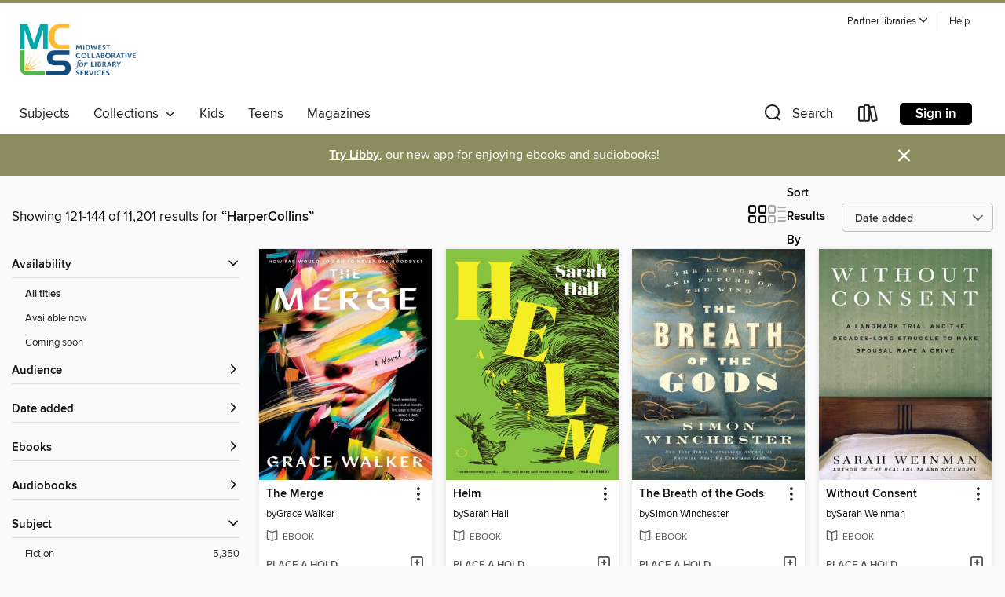

--- FILE ---
content_type: text/html; charset=utf-8
request_url: https://mlc.overdrive.com/mlc-annarbor/content/search/publisherId?query=582&page=6&sortBy=newlyadded
body_size: 55629
content:
<!DOCTYPE html>
<html lang="en" dir="ltr" class="no-js">
    <head>
        
    
        
    

    <meta name="twitter:title" property="og:title" content="Midwest Collaborative for Library Services"/>
    <meta name="twitter:description" property="og:description" content="See search results for &quot;HarperCollins&quot; in the Midwest Collaborative for Library Services digital collection."/>
    <meta name="twitter:image" property="og:image" content="https://thunder.cdn.overdrive.com/logos/crushed/870.png?1"/>
    <meta property="og:url" content="/mlc-annarbor/content/search/publisherId?query=582&amp;page=6&amp;sortBy=newlyadded"/>
    <meta name="twitter:card" content="summary" />
    <meta property="og:site_name" content="Midwest Collaborative for Library Services" />
    <meta name="twitter:site" content="@OverDriveLibs" />
    <meta property="og:locale" content="en" />
    <meta name="description" content="See search results for &quot;HarperCollins&quot; in the Midwest Collaborative for Library Services digital collection." />

        <meta http-equiv="X-UA-Compatible" content="IE=edge,chrome=1">
<meta name="viewport" content="width=device-width, initial-scale=1.0 user-scalable=1">





    
        
        
            
        

        <title>Search results for HarperCollins - Midwest Collaborative for Library Services - OverDrive</title>
    


<link rel='shortcut icon' type='image/x-icon' href='https://lightning.od-cdn.com/static/img/favicon.bb86d660d3929b5c0c65389d6a8e8aba.ico' />


    
        <meta name="twitter:title" property="og:title" content="Midwest Collaborative for Library Services"/>
        <meta name="twitter:description" property="og:description" content="Browse, borrow, and enjoy titles from the Midwest Collaborative for Library Services digital collection."/>
        <meta name="twitter:image" property="og:image" content="https://thunder.cdn.overdrive.com/logos/crushed/870.png?1"/>
        <meta property="og:url" content="/mlc-annarbor/content/search/publisherId?query=582&amp;page=6&amp;sortBy=newlyadded"/>
        <meta name="twitter:card" content="summary" />
        <meta property="og:site_name" content="Midwest Collaborative for Library Services" />
        <meta name="twitter:site" content="@OverDriveLibs" />
        <meta property="og:locale" content="en" />
        
    
<!-- iOS smart app banner -->
    <meta name="apple-itunes-app" content="app-id=1076402606" />
    <!-- Google Play app banner -->
    <link rel="manifest" href="https://lightning.od-cdn.com/static/manifest.ed71e3d923d287cd1dce64ae0d3cc8b8.json">
    <meta name="google-play-app" content="app-id=com.overdrive.mobile.android.libby" />
    <!-- Windows Store app banner -->
    <meta name="msApplication-ID" content="2FA138F6.LibbybyOverDrive" />
    <meta name="msApplication-PackageFamilyName" content="2FA138F6.LibbybyOverDrive_daecb9042jmvt" />


        <link rel="stylesheet" type="text/css" href="https://lightning.od-cdn.com/static/vendor.bundle.min.5eabf64aeb625aca9acda7ccc8bb0256.css" onerror="cdnError(this)" />
        <link rel="stylesheet" type="text/css" href="https://lightning.od-cdn.com/static/app.bundle.min.4745c796acbdf898c17680b64a0334c9.css" onerror="cdnError(this)" />
        <link rel='shortcut icon' type='image/x-icon' href='https://lightning.od-cdn.com/static/img/favicon.bb86d660d3929b5c0c65389d6a8e8aba.ico' />

        
    <link rel="stylesheet" type="text/css" href="https://lightning.od-cdn.com/static/faceted-media.min.4cf2f9699e20c37ba2839a67bcf88d4d.css" />


        

<link rel="stylesheet" type="text/css" href="/assets/v3/css/45b2cd3100fbdebbdb6e3d5fa7e06ec7/colors.css?primary=%23006430&primaryR=0&primaryG=100&primaryB=48&primaryFontColor=%23fff&secondary=%238c8c5e&secondaryR=140&secondaryG=140&secondaryB=94&secondaryFontColor=%23fff&bannerIsSecondaryColor=false&defaultColor=%23222">

        <script>
    window.OverDrive = window.OverDrive || {};
    window.OverDrive.colors = {};
    window.OverDrive.colors.primary = "#006430";
    window.OverDrive.colors.secondary = "#8c8c5e";
    window.OverDrive.tenant = 40;
    window.OverDrive.libraryName = "Midwest Collaborative for Library Services";
    window.OverDrive.advantageKey = "mlc-annarbor";
    window.OverDrive.libraryKey = "mlc-annarbor";
    window.OverDrive.accountIds = [-1,52];
    window.OverDrive.parentAccountKey = "mlc";
    window.OverDrive.allFeatures = "";
    window.OverDrive.libraryConfigurations = {"autocomplete":{"enabled":true},"content-holds":{"enabled":true},"getACard":{"enabled":false},"backToMainCollectionLink":{"enabled":true},"promoteLibby":{"enabled":true},"switchToLibby":{"enabled":true},"disableOdAppAccess":{"enabled":true},"bannerIsSecondaryColor":{"enabled":false},"lexileScores":{"enabled":true},"atosLevels":{"enabled":true},"gradeLevels":{"enabled":true},"interestLevels":{"enabled":true},"readingHistory":{"enabled":true},"reciprocalLending":{"enabled":true},"OzoneAuthentication":{"enabled":true},"Notifications":{"enabled":true},"kindleFooter":{"enabled":true},"kindleNav":{"enabled":true},"kindleLoanFormatLimit":{"enabled":true},"kindleSearchOffer":{"enabled":true},"kindleLoanOffer":{"enabled":true},"sampleOnlyMode":{},"luckyDayMenuLink":{"enabled":false},"disableWishlist":{"enabled":false},"simplifiedNavigationBar":{"enabled":false},"geo-idc":{"enabled":false},"libby-footer-promo":{"enabled":false}};
    window.OverDrive.mediaItems = {"10685016":{"reserveId":"8baf5c08-7818-4e53-96c9-13c1f11eb3af","subjects":[{"id":"26","name":"Fiction"},{"id":"49","name":"Literature"}],"bisacCodes":["FIC044000","FIC071000","FIC109000"],"bisac":[{"code":"FIC044000","description":"Fiction / Contemporary Women"},{"code":"FIC071000","description":"Fiction / Friendship"},{"code":"FIC109000","description":"Fiction / World Literature / Korea"}],"levels":[],"creators":[{"id":3665800,"name":"Kim Ho-Yeon","role":"Author","sortName":"Ho-Yeon, Kim"},{"id":972064,"name":"Jennifer Kim","role":"Narrator","sortName":"Kim, Jennifer"}],"languages":[{"id":"en","name":"English"}],"imprint":{"id":"6566","name":"Harper Perennial"},"isBundledChild":false,"ratings":{"maturityLevel":{"id":"generalcontent","name":"General content"},"naughtyScore":{"id":"GeneralContent","name":"General content"}},"constraints":{"isDisneyEulaRequired":false},"reviewCounts":{"premium":1,"publisherSupplier":0},"isAvailable":false,"isPreReleaseTitle":false,"estimatedReleaseDate":"2025-06-17T04:00:00Z","sample":{"href":"https://samples.overdrive.com/?crid=8baf5c08-7818-4e53-96c9-13c1f11eb3af&.epub-sample.overdrive.com"},"publisher":{"id":"582","name":"HarperCollins"},"subtitle":"A Novel","description":"<p><strong>\"\"It's easy to see why this quick and endearing read was so popular in Korea and beyond; U.S. readers are in for a treat.\"\"</strong> &#8212; <strong>Library Journal</strong></p><p><strong>In this million-copy international bestseller...","availableCopies":0,"ownedCopies":1,"luckyDayAvailableCopies":0,"luckyDayOwnedCopies":0,"holdsCount":10,"holdsRatio":10,"estimatedWaitDays":154,"isFastlane":false,"availabilityType":"normal","isRecommendableToLibrary":true,"isOwned":true,"isHoldable":true,"isAdvantageFiltered":false,"visitorEligible":true,"juvenileEligible":false,"youngAdultEligible":false,"contentAccessLevels":0,"classifications":{},"type":{"id":"audiobook","name":"Audiobook"},"covers":{"cover150Wide":{"href":"https://img2.od-cdn.com/ImageType-150/0293-1/{8BAF5C08-7818-4E53-96C9-13C1F11EB3AF}IMG150.JPG","height":200,"width":150,"primaryColor":{"hex":"#A4D480","rgb":{"red":164,"green":212,"blue":128}},"isPlaceholderImage":false},"cover300Wide":{"href":"https://img3.od-cdn.com/ImageType-400/0293-1/{8BAF5C08-7818-4E53-96C9-13C1F11EB3AF}IMG400.JPG","height":400,"width":300,"primaryColor":{"hex":"#A1D080","rgb":{"red":161,"green":208,"blue":128}},"isPlaceholderImage":false},"cover510Wide":{"href":"https://img3.od-cdn.com/ImageType-100/0293-1/{8BAF5C08-7818-4E53-96C9-13C1F11EB3AF}IMG100.JPG","height":680,"width":510,"primaryColor":{"hex":"#A2D180","rgb":{"red":162,"green":209,"blue":128}},"isPlaceholderImage":false}},"id":"10685016","firstCreatorName":"Kim Ho-Yeon","firstCreatorId":3665800,"firstCreatorSortName":"Ho-Yeon, Kim","title":"The Second Chance Convenience Store","sortTitle":"Second Chance Convenience Store A Novel","edition":"Unabridged","publishDate":"2025-06-17T00:00:00Z","publishDateText":"06/17/2025","formats":[{"identifiers":[{"type":"ISBN","value":"9780063354791"}],"rights":[],"fileSize":201193857,"onSaleDateUtc":"2025-06-17T04:00:00+00:00","duration":"06:59:08","hasAudioSynchronizedText":false,"isBundleParent":false,"isbn":"9780063354791","bundledContent":[],"sample":{"href":"https://samples.overdrive.com/?crid=8baf5c08-7818-4e53-96c9-13c1f11eb3af&.epub-sample.overdrive.com"},"fulfillmentType":"bifocal","id":"audiobook-overdrive","name":"OverDrive Listen audiobook"},{"identifiers":[{"type":"ISBN","value":"9780063354791"}],"rights":[],"fileSize":201229479,"onSaleDateUtc":"2025-06-17T04:00:00+00:00","partCount":10,"duration":"06:59:06","hasAudioSynchronizedText":false,"isBundleParent":false,"isbn":"9780063354791","bundledContent":[],"fulfillmentType":"odm","id":"audiobook-mp3","name":"MP3 audiobook"}],"publisherAccount":{"id":"436","name":"HarperCollins Publishers Inc."}},"11028626":{"reserveId":"ed345654-2369-4e9d-98f9-68a4316b995d","subjects":[{"id":"9","name":"Children"},{"id":"23","name":"Family & Relationships"},{"id":"35","name":"Health & Fitness"},{"id":"111","name":"Nonfiction"}],"bisacCodes":["FAM003000","HEA046000","HEA055000"],"bisac":[{"code":"FAM003000","description":"Family & Relationships / Life Stages / Adolescence"},{"code":"HEA046000","description":"HEALTH & FITNESS / Children & Adolescents"},{"code":"HEA055000","description":"Health & Fitness / Mental Health"}],"levels":[],"creators":[{"id":3815785,"name":"Sheryl Gonzalez Ziegler","role":"Author","sortName":"Ziegler, Sheryl Gonzalez"}],"languages":[{"id":"en","name":"English"}],"imprint":{"id":"154242","name":"Harvest"},"isBundledChild":false,"ratings":{"maturityLevel":{"id":"generalcontent","name":"General content"},"naughtyScore":{"id":"GeneralContent","name":"General content"}},"constraints":{"isDisneyEulaRequired":false},"reviewCounts":{"premium":2,"publisherSupplier":0},"isAvailable":false,"isPreReleaseTitle":false,"estimatedReleaseDate":"2025-05-06T04:00:00Z","sample":{"href":"https://samples.overdrive.com/?crid=ed345654-2369-4e9d-98f9-68a4316b995d&.epub-sample.overdrive.com"},"publisher":{"id":"582","name":"HarperCollins"},"subtitle":"The Essential Guide to Mental Health and Modern Puberty in Middle Childhood (Ages 6-12)","description":"<p>An essential parenting guide for parents and caregivers, this book offers insights, strategies, and understanding to navigate middle childhood (ages 6&#8211;12). Dr. Sheryl Gonzalez Ziegler, a seasoned clinical psychologist and mother,...","availableCopies":0,"ownedCopies":1,"luckyDayAvailableCopies":0,"luckyDayOwnedCopies":0,"holdsCount":2,"holdsRatio":2,"estimatedWaitDays":42,"isFastlane":false,"availabilityType":"normal","isRecommendableToLibrary":true,"isOwned":true,"isHoldable":true,"isAdvantageFiltered":false,"visitorEligible":false,"juvenileEligible":false,"youngAdultEligible":false,"contentAccessLevels":0,"classifications":{},"type":{"id":"ebook","name":"eBook"},"covers":{"cover150Wide":{"href":"https://img2.od-cdn.com/ImageType-150/0293-1/{ED345654-2369-4E9D-98F9-68A4316B995D}IMG150.JPG","height":200,"width":150,"primaryColor":{"hex":"#EDECE8","rgb":{"red":237,"green":236,"blue":232}},"isPlaceholderImage":false},"cover300Wide":{"href":"https://img3.od-cdn.com/ImageType-400/0293-1/{ED345654-2369-4E9D-98F9-68A4316B995D}IMG400.JPG","height":400,"width":300,"primaryColor":{"hex":"#EDECE8","rgb":{"red":237,"green":236,"blue":232}},"isPlaceholderImage":false},"cover510Wide":{"href":"https://img1.od-cdn.com/ImageType-100/0293-1/{ED345654-2369-4E9D-98F9-68A4316B995D}IMG100.JPG","height":680,"width":510,"primaryColor":{"hex":"#EDECE8","rgb":{"red":237,"green":236,"blue":232}},"isPlaceholderImage":false}},"id":"11028626","firstCreatorName":"Sheryl Gonzalez Ziegler","firstCreatorId":3815785,"firstCreatorSortName":"Ziegler, Sheryl Gonzalez","title":"The Crucial Years","sortTitle":"Crucial Years The Essential Guide to Mental Health and Modern Puberty in Middle Childhood (Ages 612)","publishDate":"2025-05-06T00:00:00Z","publishDateText":"05/06/2025","formats":[{"identifiers":[{"type":"ASIN","value":"B0D9W5FCDQ"}],"rights":[],"onSaleDateUtc":"2025-05-06T04:00:00+00:00","hasAudioSynchronizedText":false,"isBundleParent":false,"bundledContent":[],"fulfillmentType":"kindle","id":"ebook-kindle","name":"Kindle Book"},{"identifiers":[{"type":"ISBN","value":"9780063378674"}],"rights":[],"onSaleDateUtc":"2025-05-06T04:00:00+00:00","hasAudioSynchronizedText":false,"isBundleParent":false,"isbn":"9780063378674","bundledContent":[],"sample":{"href":"https://samples.overdrive.com/?crid=ed345654-2369-4e9d-98f9-68a4316b995d&.epub-sample.overdrive.com"},"fulfillmentType":"bifocal","id":"ebook-overdrive","name":"OverDrive Read"},{"identifiers":[{"type":"ISBN","value":"9780063378674"}],"rights":[],"fileSize":1822848,"onSaleDateUtc":"2025-05-06T04:00:00+00:00","hasAudioSynchronizedText":false,"isBundleParent":false,"isbn":"9780063378674","bundledContent":[],"fulfillmentType":"epub","accessibilityStatements":{"waysOfReading":["NoInfoForModifiableDisplay","SomeNonVisualReadingSupport"],"conformance":["NoInfoForStandards"],"navigation":[],"richContent":[],"hazards":[],"legalConsiderations":[],"additionalInformation":[]},"id":"ebook-epub-adobe","name":"EPUB eBook"},{"identifiers":[{"type":"KoboBookID","value":"81a26a0f-21b1-34ab-83f3-b8fcd8d2fbad"}],"rights":[],"onSaleDateUtc":"2025-05-06T04:00:00+00:00","hasAudioSynchronizedText":false,"isBundleParent":false,"bundledContent":[],"fulfillmentType":"kobo","id":"ebook-kobo","name":"Kobo eBook"}],"publisherAccount":{"id":"436","name":"HarperCollins Publishers Inc."}},"11272560":{"reserveId":"e423ea47-4914-4c07-a083-5228027afec0","subjects":[{"id":"57","name":"Mystery"},{"id":"100","name":"Thriller"},{"id":"127","name":"Young Adult Fiction"},{"id":"129","name":"Young Adult Literature"}],"bisacCodes":["YAF042000","YAF053000","YAF062000"],"bisac":[{"code":"YAF042000","description":"Young Adult Fiction / Mysteries & Detective Stories "},{"code":"YAF053000","description":"Young Adult Fiction / Royalty "},{"code":"YAF062000","description":"Young Adult Fiction / Thrillers & Suspense "}],"levels":[],"creators":[{"id":286412,"name":"Elizabeth Hart","role":"Author","sortName":"Hart, Elizabeth"},{"id":2764703,"name":"Cecily Bednar Schmidt","role":"Narrator","sortName":"Bednar Schmidt, Cecily"}],"languages":[{"id":"en","name":"English"}],"isBundledChild":false,"ratings":{"maturityLevel":{"id":"youngadult","name":"Young adult"},"naughtyScore":{"id":"YoungAdult","name":"Young adult"}},"constraints":{"isDisneyEulaRequired":false},"reviewCounts":{"premium":3,"publisherSupplier":0},"isAvailable":false,"isPreReleaseTitle":false,"estimatedReleaseDate":"2025-11-18T05:00:00Z","sample":{"href":"https://samples.overdrive.com/?crid=e423ea47-4914-4c07-a083-5228027afec0&.epub-sample.overdrive.com"},"publisher":{"id":"582","name":"HarperCollins"},"description":"<p><strong>The Inheritance Games gets the royal treatment in this paperback original thriller that combines courtly intrigue, succession drama, and romance.</strong></p><p>Ruby has never found a puzzle she couldn't solve. Even though she's...","availableCopies":0,"ownedCopies":1,"luckyDayAvailableCopies":0,"luckyDayOwnedCopies":0,"holdsCount":0,"holdsRatio":0,"estimatedWaitDays":14,"isFastlane":false,"availabilityType":"normal","isRecommendableToLibrary":true,"isOwned":true,"isHoldable":true,"isAdvantageFiltered":false,"visitorEligible":true,"juvenileEligible":false,"youngAdultEligible":false,"contentAccessLevels":0,"classifications":{},"type":{"id":"audiobook","name":"Audiobook"},"covers":{"cover150Wide":{"href":"https://img1.od-cdn.com/ImageType-150/0293-1/{E423EA47-4914-4C07-A083-5228027AFEC0}IMG150.JPG","height":200,"width":150,"primaryColor":{"hex":"#A07C40","rgb":{"red":160,"green":124,"blue":64}},"isPlaceholderImage":false},"cover300Wide":{"href":"https://img3.od-cdn.com/ImageType-400/0293-1/{E423EA47-4914-4C07-A083-5228027AFEC0}IMG400.JPG","height":400,"width":300,"primaryColor":{"hex":"#4C2B0C","rgb":{"red":76,"green":43,"blue":12}},"isPlaceholderImage":false},"cover510Wide":{"href":"https://img1.od-cdn.com/ImageType-100/0293-1/{E423EA47-4914-4C07-A083-5228027AFEC0}IMG100.JPG","height":680,"width":510,"primaryColor":{"hex":"#422306","rgb":{"red":66,"green":35,"blue":6}},"isPlaceholderImage":false}},"id":"11272560","firstCreatorName":"Elizabeth Hart","firstCreatorId":286412,"firstCreatorSortName":"Hart, Elizabeth","title":"Red as Royal Blood","sortTitle":"Red as Royal Blood","edition":"Unabridged","publishDate":"2025-11-18T00:00:00Z","publishDateText":"11/18/2025","formats":[{"identifiers":[{"type":"ISBN","value":"9780063441132"}],"rights":[],"fileSize":285290993,"onSaleDateUtc":"2025-11-18T05:00:00+00:00","duration":"09:54:19","hasAudioSynchronizedText":false,"isBundleParent":false,"isbn":"9780063441132","bundledContent":[],"sample":{"href":"https://samples.overdrive.com/?crid=e423ea47-4914-4c07-a083-5228027afec0&.epub-sample.overdrive.com"},"fulfillmentType":"bifocal","id":"audiobook-overdrive","name":"OverDrive Listen audiobook"},{"identifiers":[{"type":"ISBN","value":"9780063441132"}],"rights":[],"fileSize":285461709,"onSaleDateUtc":"2025-11-18T05:00:00+00:00","partCount":49,"duration":"09:53:55","hasAudioSynchronizedText":false,"isBundleParent":false,"isbn":"9780063441132","bundledContent":[],"fulfillmentType":"odm","id":"audiobook-mp3","name":"MP3 audiobook"}],"publisherAccount":{"id":"436","name":"HarperCollins Publishers Inc."}},"11273003":{"reserveId":"17a0d7d4-b368-40d2-bead-a597c23f1bdd","subjects":[{"id":"57","name":"Mystery"},{"id":"100","name":"Thriller"},{"id":"127","name":"Young Adult Fiction"},{"id":"129","name":"Young Adult Literature"}],"bisacCodes":["YAF042000","YAF053000","YAF062000"],"bisac":[{"code":"YAF042000","description":"Young Adult Fiction / Mysteries & Detective Stories "},{"code":"YAF053000","description":"Young Adult Fiction / Royalty "},{"code":"YAF062000","description":"Young Adult Fiction / Thrillers & Suspense "}],"levels":[],"creators":[{"id":286412,"name":"Elizabeth Hart","role":"Author","sortName":"Hart, Elizabeth"}],"languages":[{"id":"en","name":"English"}],"isBundledChild":false,"ratings":{"maturityLevel":{"id":"youngadult","name":"Young adult"},"naughtyScore":{"id":"YoungAdult","name":"Young adult"}},"constraints":{"isDisneyEulaRequired":false},"reviewCounts":{"premium":3,"publisherSupplier":0},"isAvailable":true,"isPreReleaseTitle":false,"estimatedReleaseDate":"2025-11-18T05:00:00Z","sample":{"href":"https://samples.overdrive.com/?crid=17a0d7d4-b368-40d2-bead-a597c23f1bdd&.epub-sample.overdrive.com"},"publisher":{"id":"582","name":"HarperCollins"},"description":"<p><strong>The Inheritance Games gets the royal treatment in this paperback original thriller that combines courtly intrigue, succession drama, and romance.</strong></p><p>Ruby has never found a puzzle she couldn't solve. Even though she's...","availableCopies":1,"ownedCopies":1,"luckyDayAvailableCopies":0,"luckyDayOwnedCopies":0,"holdsCount":0,"holdsRatio":0,"estimatedWaitDays":14,"isFastlane":false,"availabilityType":"normal","isRecommendableToLibrary":true,"isOwned":true,"isHoldable":true,"isAdvantageFiltered":false,"visitorEligible":false,"juvenileEligible":false,"youngAdultEligible":false,"contentAccessLevels":0,"classifications":{},"type":{"id":"ebook","name":"eBook"},"covers":{"cover150Wide":{"href":"https://img2.od-cdn.com/ImageType-150/0293-1/{17A0D7D4-B368-40D2-BEAD-A597C23F1BDD}IMG150.JPG","height":200,"width":150,"primaryColor":{"hex":"#8C030B","rgb":{"red":140,"green":3,"blue":11}},"isPlaceholderImage":false},"cover300Wide":{"href":"https://img1.od-cdn.com/ImageType-400/0293-1/{17A0D7D4-B368-40D2-BEAD-A597C23F1BDD}IMG400.JPG","height":400,"width":300,"primaryColor":{"hex":"#C72530","rgb":{"red":199,"green":37,"blue":48}},"isPlaceholderImage":false},"cover510Wide":{"href":"https://img1.od-cdn.com/ImageType-100/0293-1/{17A0D7D4-B368-40D2-BEAD-A597C23F1BDD}IMG100.JPG","height":680,"width":510,"primaryColor":{"hex":"#C1181B","rgb":{"red":193,"green":24,"blue":27}},"isPlaceholderImage":false}},"id":"11273003","firstCreatorName":"Elizabeth Hart","firstCreatorId":286412,"firstCreatorSortName":"Hart, Elizabeth","title":"Red as Royal Blood","sortTitle":"Red as Royal Blood","publishDate":"2025-11-18T00:00:00Z","publishDateText":"11/18/2025","formats":[{"identifiers":[{"type":"ASIN","value":"B0DK2X4YGY"}],"rights":[],"onSaleDateUtc":"2025-11-18T05:00:00+00:00","hasAudioSynchronizedText":false,"isBundleParent":false,"bundledContent":[],"fulfillmentType":"kindle","id":"ebook-kindle","name":"Kindle Book"},{"identifiers":[{"type":"ISBN","value":"9780063441125"}],"rights":[],"onSaleDateUtc":"2025-11-18T05:00:00+00:00","hasAudioSynchronizedText":false,"isBundleParent":false,"isbn":"9780063441125","bundledContent":[],"sample":{"href":"https://samples.overdrive.com/?crid=17a0d7d4-b368-40d2-bead-a597c23f1bdd&.epub-sample.overdrive.com"},"fulfillmentType":"bifocal","id":"ebook-overdrive","name":"OverDrive Read"},{"identifiers":[{"type":"ISBN","value":"9780063441125"}],"rights":[],"fileSize":5209392,"onSaleDateUtc":"2025-11-18T05:00:00+00:00","hasAudioSynchronizedText":false,"isBundleParent":false,"isbn":"9780063441125","bundledContent":[],"fulfillmentType":"epub","accessibilityStatements":{"waysOfReading":["NoInfoForModifiableDisplay","SomeNonVisualReadingSupport"],"conformance":["NoInfoForStandards"],"navigation":[],"richContent":[],"hazards":[],"legalConsiderations":[],"additionalInformation":[]},"id":"ebook-epub-adobe","name":"EPUB eBook"},{"identifiers":[{"type":"KoboBookID","value":"41a83f06-14db-3ee1-acad-e23e10e891b3"}],"rights":[],"onSaleDateUtc":"2025-11-18T05:00:00+00:00","hasAudioSynchronizedText":false,"isBundleParent":false,"bundledContent":[],"fulfillmentType":"kobo","id":"ebook-kobo","name":"Kobo eBook"}],"publisherAccount":{"id":"436","name":"HarperCollins Publishers Inc."}},"11331102":{"reserveId":"5115d572-9cca-4cf8-bff3-d31ed23a2539","subjects":[{"id":"26","name":"Fiction"},{"id":"77","name":"Romance"},{"id":"86","name":"Suspense"},{"id":"100","name":"Thriller"}],"bisacCodes":["FIC027110","FIC027290","FIC030000"],"bisac":[{"code":"FIC027110","description":"Fiction / Romance / Suspense"},{"code":"FIC027290","description":"Fiction / Romance / Holiday "},{"code":"FIC030000","description":"Fiction / Thrillers / Suspense"}],"levels":[],"creators":[{"id":936523,"name":"Alta Hensley","role":"Author","sortName":"Hensley, Alta"}],"languages":[{"id":"en","name":"English"}],"imprint":{"id":"208391","name":"Avon a"},"isBundledChild":false,"ratings":{"maturityLevel":{"id":"adultonly","name":"Adult Only"},"naughtyScore":{"id":"Erotic","name":"Erotic"}},"constraints":{"isDisneyEulaRequired":false},"reviewCounts":{"premium":0,"publisherSupplier":0},"isAvailable":false,"isPreReleaseTitle":false,"estimatedReleaseDate":"2024-11-26T05:00:00Z","sample":{"href":"https://samples.overdrive.com/?crid=5115d572-9cca-4cf8-bff3-d31ed23a2539&.epub-sample.overdrive.com"},"publisher":{"id":"582","name":"HarperCollins"},"subtitle":"A Naughty or Nice Novel","series":"Naughty or Nice","description":"<p><b>Why choose between naughty or nice in this steamy, suspenseful Christmas-themed stalker romance that's perfect for dark romance readers seeking a spicy, festive read. </b></p><p><b><i>It's the night before Christmas and I'm alone in the...","availableCopies":0,"ownedCopies":1,"luckyDayAvailableCopies":0,"luckyDayOwnedCopies":0,"holdsCount":18,"holdsRatio":18,"estimatedWaitDays":266,"isFastlane":false,"availabilityType":"normal","isRecommendableToLibrary":true,"isOwned":true,"isHoldable":true,"isAdvantageFiltered":false,"visitorEligible":false,"juvenileEligible":false,"youngAdultEligible":false,"contentAccessLevels":0,"classifications":{},"type":{"id":"ebook","name":"eBook"},"covers":{"cover150Wide":{"href":"https://img3.od-cdn.com/ImageType-150/0293-1/{5115D572-9CCA-4CF8-BFF3-D31ED23A2539}IMG150.JPG","height":200,"width":150,"primaryColor":{"hex":"#100F0D","rgb":{"red":16,"green":15,"blue":13}},"isPlaceholderImage":false},"cover300Wide":{"href":"https://img1.od-cdn.com/ImageType-400/0293-1/{5115D572-9CCA-4CF8-BFF3-D31ED23A2539}IMG400.JPG","height":400,"width":300,"primaryColor":{"hex":"#090E0A","rgb":{"red":9,"green":14,"blue":10}},"isPlaceholderImage":false},"cover510Wide":{"href":"https://img1.od-cdn.com/ImageType-100/0293-1/{5115D572-9CCA-4CF8-BFF3-D31ED23A2539}IMG100.JPG","height":680,"width":510,"primaryColor":{"hex":"#050908","rgb":{"red":5,"green":9,"blue":8}},"isPlaceholderImage":false}},"id":"11331102","firstCreatorName":"Alta Hensley","firstCreatorId":936523,"firstCreatorSortName":"Hensley, Alta","title":"He Sees You When You're Sleeping","sortTitle":"He Sees You When Youre Sleeping A Naughty or Nice Novel","publishDate":"2024-11-26T00:00:00Z","publishDateText":"11/26/2024","formats":[{"identifiers":[{"type":"ASIN","value":"B0DM68GPGV"}],"rights":[],"onSaleDateUtc":"2024-11-26T05:00:00+00:00","hasAudioSynchronizedText":false,"isBundleParent":false,"bundledContent":[],"fulfillmentType":"kindle","id":"ebook-kindle","name":"Kindle Book"},{"identifiers":[{"type":"ISBN","value":"9780063433977"}],"rights":[],"onSaleDateUtc":"2024-11-26T05:00:00+00:00","hasAudioSynchronizedText":false,"isBundleParent":false,"isbn":"9780063433977","bundledContent":[],"sample":{"href":"https://samples.overdrive.com/?crid=5115d572-9cca-4cf8-bff3-d31ed23a2539&.epub-sample.overdrive.com"},"fulfillmentType":"bifocal","id":"ebook-overdrive","name":"OverDrive Read"},{"identifiers":[{"type":"ISBN","value":"9780063433977"}],"rights":[],"fileSize":3884648,"onSaleDateUtc":"2024-11-26T05:00:00+00:00","hasAudioSynchronizedText":false,"isBundleParent":false,"isbn":"9780063433977","bundledContent":[],"fulfillmentType":"epub","accessibilityStatements":{"waysOfReading":["NoInfoForModifiableDisplay","SomeNonVisualReadingSupport"],"conformance":["NoInfoForStandards"],"navigation":[],"richContent":[],"hazards":[],"legalConsiderations":[],"additionalInformation":[]},"id":"ebook-epub-adobe","name":"EPUB eBook"},{"identifiers":[{"type":"KoboBookID","value":"f12ed6e4-1000-3a23-8828-cfd73eb47746"}],"rights":[],"onSaleDateUtc":"2024-11-26T05:00:00+00:00","hasAudioSynchronizedText":false,"isBundleParent":false,"bundledContent":[],"fulfillmentType":"kobo","id":"ebook-kobo","name":"Kobo eBook"}],"publisherAccount":{"id":"436","name":"HarperCollins Publishers Inc."},"detailedSeries":{"seriesId":2015106,"seriesName":"Naughty or Nice","readingOrder":"1","rank":1}},"11509934":{"reserveId":"34589816-1051-431c-8886-0b599c57969e","subjects":[{"id":"14","name":"Cooking & Food"},{"id":"111","name":"Nonfiction"}],"bisacCodes":["CKB029000","CKB042000","CKB077000"],"bisac":[{"code":"CKB029000","description":"Cooking / Entertaining"},{"code":"CKB042000","description":"Cooking / Holiday"},{"code":"CKB077000","description":"Cooking / Seasonal"}],"levels":[],"creators":[{"id":2265507,"name":"Jake Cohen","role":"Author","sortName":"Cohen, Jake"}],"languages":[{"id":"en","name":"English"}],"imprint":{"id":"154242","name":"Harvest"},"isBundledChild":false,"ratings":{"maturityLevel":{"id":"generalcontent","name":"General content"},"naughtyScore":{"id":"GeneralContent","name":"General content"}},"constraints":{"isDisneyEulaRequired":false},"reviewCounts":{"premium":1,"publisherSupplier":0},"isAvailable":false,"isPreReleaseTitle":false,"estimatedReleaseDate":"2025-09-30T04:00:00Z","sample":{"href":"https://samples.overdrive.com/?crid=34589816-1051-431c-8886-0b599c57969e&.epub-sample.overdrive.com"},"publisher":{"id":"582","name":"HarperCollins"},"subtitle":"Recipes to Make Every Day a Celebration","description":"<p><strong>\"Jake's punim is as mind blowing as his recipes!\" -Rachael Ray</strong></p><p><strong>From the New York Times bestselling author of Jew-Ish and I Could Nosh and star of A&amp;E's Jake Makes It Easy comes a fun, unfussy, and inventive...","availableCopies":0,"ownedCopies":1,"luckyDayAvailableCopies":0,"luckyDayOwnedCopies":0,"holdsCount":0,"holdsRatio":0,"estimatedWaitDays":14,"isFastlane":false,"availabilityType":"normal","isRecommendableToLibrary":true,"isOwned":true,"isHoldable":true,"isAdvantageFiltered":false,"visitorEligible":false,"juvenileEligible":false,"youngAdultEligible":false,"contentAccessLevels":0,"classifications":{},"type":{"id":"ebook","name":"eBook"},"covers":{"cover150Wide":{"href":"https://img3.od-cdn.com/ImageType-150/0293-1/{34589816-1051-431C-8886-0B599C57969E}IMG150.JPG","height":200,"width":150,"primaryColor":{"hex":"#BA254D","rgb":{"red":186,"green":37,"blue":77}},"isPlaceholderImage":false},"cover300Wide":{"href":"https://img3.od-cdn.com/ImageType-400/0293-1/{34589816-1051-431C-8886-0B599C57969E}IMG400.JPG","height":400,"width":300,"primaryColor":{"hex":"#BE264F","rgb":{"red":190,"green":38,"blue":79}},"isPlaceholderImage":false},"cover510Wide":{"href":"https://img3.od-cdn.com/ImageType-100/0293-1/{34589816-1051-431C-8886-0B599C57969E}IMG100.JPG","height":680,"width":510,"primaryColor":{"hex":"#BE264F","rgb":{"red":190,"green":38,"blue":79}},"isPlaceholderImage":false}},"id":"11509934","firstCreatorName":"Jake Cohen","firstCreatorId":2265507,"firstCreatorSortName":"Cohen, Jake","title":"Dinner Party Animal","sortTitle":"Dinner Party Animal Recipes to Make Every Day a Celebration","publishDate":"2025-09-30T00:00:00Z","publishDateText":"09/30/2025","formats":[{"identifiers":[{"type":"ASIN","value":"B0DSSST1WT"}],"rights":[],"onSaleDateUtc":"2025-09-30T04:00:00+00:00","hasAudioSynchronizedText":false,"isBundleParent":false,"bundledContent":[],"fulfillmentType":"kindle","id":"ebook-kindle","name":"Kindle Book"},{"identifiers":[{"type":"ISBN","value":"9780063239739"}],"rights":[],"onSaleDateUtc":"2025-09-30T04:00:00+00:00","hasAudioSynchronizedText":false,"isBundleParent":false,"isbn":"9780063239739","bundledContent":[],"sample":{"href":"https://samples.overdrive.com/?crid=34589816-1051-431c-8886-0b599c57969e&.epub-sample.overdrive.com"},"fulfillmentType":"bifocal","id":"ebook-overdrive","name":"OverDrive Read"},{"identifiers":[{"type":"ISBN","value":"9780063239739"}],"rights":[],"fileSize":450442089,"onSaleDateUtc":"2025-09-30T04:00:00+00:00","hasAudioSynchronizedText":false,"isBundleParent":false,"isbn":"9780063239739","bundledContent":[],"fulfillmentType":"epub","accessibilityStatements":{"waysOfReading":["NoInfoForModifiableDisplay","SomeNonVisualReadingSupport"],"conformance":["NoInfoForStandards"],"navigation":[],"richContent":[],"hazards":[],"legalConsiderations":[],"additionalInformation":[]},"id":"ebook-epub-adobe","name":"EPUB eBook"},{"identifiers":[{"type":"KoboBookID","value":"7db60908-4e34-3ab7-8801-92add0189b90"}],"rights":[],"onSaleDateUtc":"2025-09-30T04:00:00+00:00","hasAudioSynchronizedText":false,"isBundleParent":false,"bundledContent":[],"fulfillmentType":"kobo","id":"ebook-kobo","name":"Kobo eBook"}],"publisherAccount":{"id":"436","name":"HarperCollins Publishers Inc."}},"11531232":{"reserveId":"5c0b09c9-b460-401b-94b2-e9d881c65b12","subjects":[{"id":"86","name":"Suspense"},{"id":"100","name":"Thriller"},{"id":"127","name":"Young Adult Fiction"},{"id":"129","name":"Young Adult Literature"}],"bisacCodes":["YAF022000","YAF058040","YAF062000"],"bisac":[{"code":"YAF022000","description":"Young Adult Fiction / Girls & Women "},{"code":"YAF058040","description":"Young Adult Fiction / Social Themes / Dating & Sex "},{"code":"YAF062000","description":"Young Adult Fiction / Thrillers & Suspense "}],"levels":[],"creators":[{"id":44487,"name":"Mindy McGinnis","role":"Author","sortName":"McGinnis, Mindy"},{"id":583235,"name":"Brittany Pressley","role":"Narrator","sortName":"Pressley, Brittany"},{"id":1907600,"name":"Emily Ellet","role":"Narrator","sortName":"Ellet, Emily"},{"id":3975682,"name":"Emma Marion Love","role":"Narrator","sortName":"Love, Emma Marion"}],"languages":[{"id":"en","name":"English"}],"isBundledChild":false,"ratings":{"maturityLevel":{"id":"youngadult","name":"Young adult"},"naughtyScore":{"id":"YoungAdult","name":"Young adult"}},"constraints":{"isDisneyEulaRequired":false},"reviewCounts":{"premium":4,"publisherSupplier":0},"isAvailable":false,"isPreReleaseTitle":false,"estimatedReleaseDate":"2025-11-18T05:00:00Z","sample":{"href":"https://samples.overdrive.com/?crid=5c0b09c9-b460-401b-94b2-e9d881c65b12&.epub-sample.overdrive.com"},"publisher":{"id":"582","name":"HarperCollins"},"description":"<p><strong>Sex Education meets Euphoria in this dark contemporary novel that tackles perfectionism, emotional abuse, and the dark side of social media.</strong></p><p>Fallon is a fixer. From planning prom to organizing her college applications,...","availableCopies":0,"ownedCopies":1,"luckyDayAvailableCopies":0,"luckyDayOwnedCopies":0,"holdsCount":2,"holdsRatio":2,"estimatedWaitDays":42,"isFastlane":false,"availabilityType":"normal","isRecommendableToLibrary":true,"isOwned":true,"isHoldable":true,"isAdvantageFiltered":false,"visitorEligible":true,"juvenileEligible":false,"youngAdultEligible":false,"contentAccessLevels":0,"classifications":{},"type":{"id":"audiobook","name":"Audiobook"},"covers":{"cover150Wide":{"href":"https://img1.od-cdn.com/ImageType-150/0293-1/{5C0B09C9-B460-401B-94B2-E9D881C65B12}IMG150.JPG","height":200,"width":150,"primaryColor":{"hex":"#0E1913","rgb":{"red":14,"green":25,"blue":19}},"isPlaceholderImage":false},"cover300Wide":{"href":"https://img2.od-cdn.com/ImageType-400/0293-1/{5C0B09C9-B460-401B-94B2-E9D881C65B12}IMG400.JPG","height":400,"width":300,"primaryColor":{"hex":"#0E1712","rgb":{"red":14,"green":23,"blue":18}},"isPlaceholderImage":false},"cover510Wide":{"href":"https://img3.od-cdn.com/ImageType-100/0293-1/{5C0B09C9-B460-401B-94B2-E9D881C65B12}IMG100.JPG","height":680,"width":510,"primaryColor":{"hex":"#0F1813","rgb":{"red":15,"green":24,"blue":19}},"isPlaceholderImage":false}},"id":"11531232","firstCreatorName":"Mindy McGinnis","firstCreatorId":44487,"firstCreatorSortName":"McGinnis, Mindy","title":"How Girls Are Made","sortTitle":"How Girls Are Made","edition":"Unabridged","publishDate":"2025-11-18T00:00:00Z","publishDateText":"11/18/2025","formats":[{"identifiers":[{"type":"ISBN","value":"9780063370722"}],"rights":[],"fileSize":319140000,"onSaleDateUtc":"2025-11-18T05:00:00+00:00","duration":"11:04:51","hasAudioSynchronizedText":false,"isBundleParent":false,"isbn":"9780063370722","bundledContent":[],"sample":{"href":"https://samples.overdrive.com/?crid=5c0b09c9-b460-401b-94b2-e9d881c65b12&.epub-sample.overdrive.com"},"fulfillmentType":"bifocal","id":"audiobook-overdrive","name":"OverDrive Listen audiobook"},{"identifiers":[{"type":"ISBN","value":"9780063370722"}],"rights":[],"fileSize":319289899,"onSaleDateUtc":"2025-11-18T05:00:00+00:00","partCount":43,"duration":"11:04:30","hasAudioSynchronizedText":false,"isBundleParent":false,"isbn":"9780063370722","bundledContent":[],"fulfillmentType":"odm","id":"audiobook-mp3","name":"MP3 audiobook"}],"publisherAccount":{"id":"436","name":"HarperCollins Publishers Inc."}},"11531432":{"reserveId":"e661148b-929c-4afa-a753-98ea56a92866","subjects":[{"id":"24","name":"Fantasy"},{"id":"26","name":"Fiction"},{"id":"49","name":"Literature"}],"bisacCodes":["FIC019000","FIC044000","FIC055000"],"bisac":[{"code":"FIC019000","description":"Fiction / Literary"},{"code":"FIC044000","description":"Fiction / Contemporary Women"},{"code":"FIC055000","description":"Fiction / Dystopian"}],"levels":[],"creators":[{"id":3827063,"name":"Grace Walker","role":"Author","sortName":"Walker, Grace"},{"id":301617,"name":"Tamaryn Payne","role":"Narrator","sortName":"Payne, Tamaryn"},{"id":710575,"name":"Pearl Hewitt","role":"Narrator","sortName":"Hewitt, Pearl"}],"languages":[{"id":"en","name":"English"}],"imprint":{"id":"154240","name":"Mariner Books"},"isBundledChild":false,"ratings":{"maturityLevel":{"id":"generalcontent","name":"General content"},"naughtyScore":{"id":"GeneralContent","name":"General content"}},"constraints":{"isDisneyEulaRequired":false},"reviewCounts":{"premium":1,"publisherSupplier":0},"isAvailable":false,"isPreReleaseTitle":false,"estimatedReleaseDate":"2025-11-11T05:00:00Z","sample":{"href":"https://samples.overdrive.com/?crid=e661148b-929c-4afa-a753-98ea56a92866&.epub-sample.overdrive.com"},"publisher":{"id":"582","name":"HarperCollins"},"subtitle":"A Novel","description":"<p><strong>A thrilling and ominously prophetic debut set in a world when Earth and its resources have been pushed to breaking point, giving rise to a revolutionary&#8212;and highly controversial&#8212;procedure in which two people's consciousness...","availableCopies":0,"ownedCopies":2,"luckyDayAvailableCopies":0,"luckyDayOwnedCopies":0,"holdsCount":23,"holdsRatio":23,"estimatedWaitDays":336,"isFastlane":true,"availabilityType":"normal","isRecommendableToLibrary":true,"isOwned":true,"isHoldable":true,"isAdvantageFiltered":false,"visitorEligible":true,"juvenileEligible":false,"youngAdultEligible":false,"contentAccessLevels":0,"classifications":{},"type":{"id":"audiobook","name":"Audiobook"},"covers":{"cover150Wide":{"href":"https://img2.od-cdn.com/ImageType-150/0293-1/{E661148B-929C-4AFA-A753-98EA56A92866}IMG150.JPG","height":200,"width":150,"primaryColor":{"hex":"#000000","rgb":{"red":0,"green":0,"blue":0}},"isPlaceholderImage":false},"cover300Wide":{"href":"https://img1.od-cdn.com/ImageType-400/0293-1/{E661148B-929C-4AFA-A753-98EA56A92866}IMG400.JPG","height":400,"width":300,"primaryColor":{"hex":"#000000","rgb":{"red":0,"green":0,"blue":0}},"isPlaceholderImage":false},"cover510Wide":{"href":"https://img3.od-cdn.com/ImageType-100/0293-1/{E661148B-929C-4AFA-A753-98EA56A92866}IMG100.JPG","height":680,"width":510,"primaryColor":{"hex":"#000000","rgb":{"red":0,"green":0,"blue":0}},"isPlaceholderImage":false}},"id":"11531432","firstCreatorName":"Grace Walker","firstCreatorId":3827063,"firstCreatorSortName":"Walker, Grace","title":"The Merge","sortTitle":"Merge A Novel","edition":"Unabridged","publishDate":"2025-11-11T00:00:00Z","publishDateText":"11/11/2025","formats":[{"identifiers":[{"type":"ISBN","value":"9780063446762"}],"rights":[],"fileSize":333027790,"onSaleDateUtc":"2025-11-11T05:00:00+00:00","duration":"11:33:46","hasAudioSynchronizedText":false,"isBundleParent":false,"isbn":"9780063446762","bundledContent":[],"sample":{"href":"https://samples.overdrive.com/?crid=e661148b-929c-4afa-a753-98ea56a92866&.epub-sample.overdrive.com"},"fulfillmentType":"bifocal","id":"audiobook-overdrive","name":"OverDrive Listen audiobook"},{"identifiers":[{"type":"ISBN","value":"9780063446762"}],"rights":[],"fileSize":333214522,"onSaleDateUtc":"2025-11-11T05:00:00+00:00","partCount":54,"duration":"11:33:17","hasAudioSynchronizedText":false,"isBundleParent":false,"isbn":"9780063446762","bundledContent":[],"fulfillmentType":"odm","id":"audiobook-mp3","name":"MP3 audiobook"}],"publisherAccount":{"id":"436","name":"HarperCollins Publishers Inc."}},"11531619":{"reserveId":"826eedd7-a01a-4a65-bf6c-21692c75e332","subjects":[{"id":"36","name":"History"},{"id":"111","name":"Nonfiction"}],"bisacCodes":["HIS022000","HIS027100","HIS043000"],"bisac":[{"code":"HIS022000","description":"History / Jewish"},{"code":"HIS027100","description":"History / Wars & Conflicts / World War II / General"},{"code":"HIS043000","description":"History / Holocaust"}],"levels":[],"creators":[{"id":3827057,"name":"Elizabeth R. Hyman","role":"Author","sortName":"Hyman, Elizabeth R."}],"languages":[{"id":"en","name":"English"}],"imprint":{"id":"6566","name":"Harper Perennial"},"isBundledChild":false,"ratings":{"maturityLevel":{"id":"generalcontent","name":"General content"},"naughtyScore":{"id":"GeneralContent","name":"General content"}},"constraints":{"isDisneyEulaRequired":false},"reviewCounts":{"premium":4,"publisherSupplier":0},"isAvailable":false,"isPreReleaseTitle":false,"estimatedReleaseDate":"2025-10-14T04:00:00Z","sample":{"href":"https://samples.overdrive.com/?crid=826eedd7-a01a-4a65-bf6c-21692c75e332&.epub-sample.overdrive.com"},"publisher":{"id":"582","name":"HarperCollins"},"subtitle":"The True Story of Five Courageous Young Women Who Sparked an Uprising","description":"<p><b>AN INSTANT <i>NEW YORK TIMES</i> BESTSELLER<br>A Holocaust historian, archivist, and history blogger adds a new dimension to the story of the Warsaw Ghetto uprising during World War II, shining a long overdue spotlight on five young, Polish...","availableCopies":0,"ownedCopies":1,"luckyDayAvailableCopies":0,"luckyDayOwnedCopies":0,"holdsCount":10,"holdsRatio":10,"estimatedWaitDays":154,"isFastlane":false,"availabilityType":"normal","isRecommendableToLibrary":true,"isOwned":true,"isHoldable":true,"isAdvantageFiltered":false,"visitorEligible":false,"juvenileEligible":false,"youngAdultEligible":false,"contentAccessLevels":0,"classifications":{},"type":{"id":"ebook","name":"eBook"},"covers":{"cover150Wide":{"href":"https://img3.od-cdn.com/ImageType-150/0293-1/{826EEDD7-A01A-4A65-BF6C-21692C75E332}IMG150.JPG","height":200,"width":150,"primaryColor":{"hex":"#C1BAC2","rgb":{"red":193,"green":186,"blue":194}},"isPlaceholderImage":false},"cover300Wide":{"href":"https://img3.od-cdn.com/ImageType-400/0293-1/{826EEDD7-A01A-4A65-BF6C-21692C75E332}IMG400.JPG","height":400,"width":300,"primaryColor":{"hex":"#BDC2C6","rgb":{"red":189,"green":194,"blue":198}},"isPlaceholderImage":false},"cover510Wide":{"href":"https://img2.od-cdn.com/ImageType-100/0293-1/{826EEDD7-A01A-4A65-BF6C-21692C75E332}IMG100.JPG","height":680,"width":510,"primaryColor":{"hex":"#BCC1C5","rgb":{"red":188,"green":193,"blue":197}},"isPlaceholderImage":false}},"id":"11531619","firstCreatorName":"Elizabeth R. Hyman","firstCreatorId":3827057,"firstCreatorSortName":"Hyman, Elizabeth R.","title":"The Girl Bandits of the Warsaw Ghetto","sortTitle":"Girl Bandits of the Warsaw Ghetto The True Story of Five Courageous Young Women Who Sparked an Uprising","publishDate":"2025-10-14T00:00:00Z","publishDateText":"10/14/2025","formats":[{"identifiers":[{"type":"ASIN","value":"B0DT17YBCW"}],"rights":[],"onSaleDateUtc":"2025-10-14T04:00:00+00:00","hasAudioSynchronizedText":false,"isBundleParent":false,"bundledContent":[],"fulfillmentType":"kindle","id":"ebook-kindle","name":"Kindle Book"},{"identifiers":[{"type":"ISBN","value":"9780063355026"}],"rights":[],"onSaleDateUtc":"2025-10-14T04:00:00+00:00","hasAudioSynchronizedText":false,"isBundleParent":false,"isbn":"9780063355026","bundledContent":[],"sample":{"href":"https://samples.overdrive.com/?crid=826eedd7-a01a-4a65-bf6c-21692c75e332&.epub-sample.overdrive.com"},"fulfillmentType":"bifocal","id":"ebook-overdrive","name":"OverDrive Read"},{"identifiers":[{"type":"ISBN","value":"9780063355026"}],"rights":[],"fileSize":2867604,"onSaleDateUtc":"2025-10-14T04:00:00+00:00","hasAudioSynchronizedText":false,"isBundleParent":false,"isbn":"9780063355026","bundledContent":[],"fulfillmentType":"epub","accessibilityStatements":{"waysOfReading":["NoInfoForModifiableDisplay","SomeNonVisualReadingSupport"],"conformance":["NoInfoForStandards"],"navigation":[],"richContent":[],"hazards":[],"legalConsiderations":[],"additionalInformation":[]},"id":"ebook-epub-adobe","name":"EPUB eBook"},{"identifiers":[{"type":"KoboBookID","value":"fad8cd82-d3f5-3788-b3e5-f5bb4a3c2109"}],"rights":[],"onSaleDateUtc":"2025-10-14T04:00:00+00:00","hasAudioSynchronizedText":false,"isBundleParent":false,"bundledContent":[],"fulfillmentType":"kobo","id":"ebook-kobo","name":"Kobo eBook"}],"publisherAccount":{"id":"436","name":"HarperCollins Publishers Inc."}},"11531621":{"reserveId":"b268f52a-7c72-4978-9178-d799cbb4a13f","subjects":[{"id":"24","name":"Fantasy"},{"id":"26","name":"Fiction"},{"id":"49","name":"Literature"}],"bisacCodes":["FIC019000","FIC044000","FIC055000"],"bisac":[{"code":"FIC019000","description":"Fiction / Literary"},{"code":"FIC044000","description":"Fiction / Contemporary Women"},{"code":"FIC055000","description":"Fiction / Dystopian"}],"levels":[],"creators":[{"id":3827063,"name":"Grace Walker","role":"Author","sortName":"Walker, Grace"}],"languages":[{"id":"en","name":"English"}],"imprint":{"id":"154240","name":"Mariner Books"},"isBundledChild":false,"ratings":{"maturityLevel":{"id":"generalcontent","name":"General content"},"naughtyScore":{"id":"GeneralContent","name":"General content"}},"constraints":{"isDisneyEulaRequired":false},"reviewCounts":{"premium":4,"publisherSupplier":0},"isAvailable":false,"isPreReleaseTitle":false,"estimatedReleaseDate":"2025-11-11T05:00:00Z","sample":{"href":"https://samples.overdrive.com/?crid=b268f52a-7c72-4978-9178-d799cbb4a13f&.epub-sample.overdrive.com"},"publisher":{"id":"582","name":"HarperCollins"},"subtitle":"A Novel","description":"<p><strong>A thrilling and ominously prophetic debut set in a world when Earth and its resources have been pushed to breaking point, giving rise to a revolutionary&#8212;and highly controversial&#8212;procedure in which two people's consciousness...","availableCopies":0,"ownedCopies":1,"luckyDayAvailableCopies":0,"luckyDayOwnedCopies":0,"holdsCount":17,"holdsRatio":17,"estimatedWaitDays":252,"isFastlane":false,"availabilityType":"normal","isRecommendableToLibrary":true,"isOwned":true,"isHoldable":true,"isAdvantageFiltered":false,"visitorEligible":false,"juvenileEligible":false,"youngAdultEligible":false,"contentAccessLevels":0,"classifications":{},"type":{"id":"ebook","name":"eBook"},"covers":{"cover150Wide":{"href":"https://img1.od-cdn.com/ImageType-150/0293-1/{B268F52A-7C72-4978-9178-D799CBB4A13F}IMG150.JPG","height":200,"width":150,"primaryColor":{"hex":"#000702","rgb":{"red":0,"green":7,"blue":2}},"isPlaceholderImage":false},"cover300Wide":{"href":"https://img1.od-cdn.com/ImageType-400/0293-1/{B268F52A-7C72-4978-9178-D799CBB4A13F}IMG400.JPG","height":400,"width":300,"primaryColor":{"hex":"#040005","rgb":{"red":4,"green":0,"blue":5}},"isPlaceholderImage":false},"cover510Wide":{"href":"https://img2.od-cdn.com/ImageType-100/0293-1/{B268F52A-7C72-4978-9178-D799CBB4A13F}IMG100.JPG","height":680,"width":510,"primaryColor":{"hex":"#000103","rgb":{"red":0,"green":1,"blue":3}},"isPlaceholderImage":false}},"id":"11531621","firstCreatorName":"Grace Walker","firstCreatorId":3827063,"firstCreatorSortName":"Walker, Grace","title":"The Merge","sortTitle":"Merge A Novel","publishDate":"2025-11-11T00:00:00Z","publishDateText":"11/11/2025","formats":[{"identifiers":[{"type":"ASIN","value":"B0DT16VY4Q"}],"rights":[],"onSaleDateUtc":"2025-11-11T05:00:00+00:00","hasAudioSynchronizedText":false,"isBundleParent":false,"bundledContent":[],"fulfillmentType":"kindle","id":"ebook-kindle","name":"Kindle Book"},{"identifiers":[{"type":"ISBN","value":"9780063446755"}],"rights":[],"onSaleDateUtc":"2025-11-11T05:00:00+00:00","hasAudioSynchronizedText":false,"isBundleParent":false,"isbn":"9780063446755","bundledContent":[],"sample":{"href":"https://samples.overdrive.com/?crid=b268f52a-7c72-4978-9178-d799cbb4a13f&.epub-sample.overdrive.com"},"fulfillmentType":"bifocal","id":"ebook-overdrive","name":"OverDrive Read"},{"identifiers":[{"type":"ISBN","value":"9780063446755"}],"rights":[],"fileSize":1817126,"onSaleDateUtc":"2025-11-11T05:00:00+00:00","hasAudioSynchronizedText":false,"isBundleParent":false,"isbn":"9780063446755","bundledContent":[],"fulfillmentType":"epub","accessibilityStatements":{"waysOfReading":["NoInfoForModifiableDisplay","SomeNonVisualReadingSupport"],"conformance":["NoInfoForStandards"],"navigation":[],"richContent":[],"hazards":[],"legalConsiderations":[],"additionalInformation":[]},"id":"ebook-epub-adobe","name":"EPUB eBook"},{"identifiers":[{"type":"KoboBookID","value":"950b2032-9f5d-32fd-ba08-dcf39719a1f1"}],"rights":[],"onSaleDateUtc":"2025-11-11T05:00:00+00:00","hasAudioSynchronizedText":false,"isBundleParent":false,"bundledContent":[],"fulfillmentType":"kobo","id":"ebook-kobo","name":"Kobo eBook"}],"publisherAccount":{"id":"436","name":"HarperCollins Publishers Inc."}},"11597930":{"reserveId":"60b771f5-d9f5-4347-ab39-6e26a94457f1","subjects":[{"id":"7","name":"Biography & Autobiography"},{"id":"60","name":"New Age"},{"id":"74","name":"Religion & Spirituality"},{"id":"111","name":"Nonfiction"}],"bisacCodes":["BIO018000","OCC011020","REL036000"],"bisac":[{"code":"BIO018000","description":"Biography & Autobiography / Religious"},{"code":"OCC011020","description":"Body, Mind & Spirit / Healing / Prayer & Spiritual"},{"code":"REL036000","description":"Religion / Inspirational"}],"levels":[],"creators":[{"id":4124626,"name":"Dr. Marc Siegel","role":"Author","sortName":"Siegel, Dr. Marc"},{"id":4124626,"name":"Dr. Marc Siegel","role":"Narrator","sortName":"Siegel, Dr. Marc"},{"id":1631962,"name":"Shannon Bream","role":"Narrator","sortName":"Bream, Shannon"},{"id":1246209,"name":"Larry Wayne","role":"Narrator","sortName":"Wayne, Larry"}],"languages":[{"id":"en","name":"English"}],"imprint":{"id":"204110","name":"Harper Influence"},"isBundledChild":false,"ratings":{"maturityLevel":{"id":"generalcontent","name":"General content"},"naughtyScore":{"id":"GeneralContent","name":"General content"}},"constraints":{"isDisneyEulaRequired":false},"reviewCounts":{"premium":0,"publisherSupplier":0},"isAvailable":false,"isPreReleaseTitle":false,"estimatedReleaseDate":"2025-11-18T05:00:00Z","sample":{"href":"https://samples.overdrive.com/?crid=60b771f5-d9f5-4347-ab39-6e26a94457f1&.epub-sample.overdrive.com"},"publisher":{"id":"582","name":"HarperCollins"},"subtitle":"How God's Grace Plays a Role in Healing","description":"<p><b>#1 <i>New York Times </i>Bestseller #1 <i>Publishers Weekly</i> Bestseller From Fox News Senior Medical Analyst and Clinical Professor of Medicine at NYU Langone Health, Dr. Marc Siegel, comes a collection of powerful, true-life stories of...","availableCopies":0,"ownedCopies":1,"luckyDayAvailableCopies":0,"luckyDayOwnedCopies":0,"holdsCount":33,"holdsRatio":33,"estimatedWaitDays":476,"isFastlane":false,"availabilityType":"normal","isRecommendableToLibrary":true,"isOwned":true,"isHoldable":true,"isAdvantageFiltered":false,"visitorEligible":true,"juvenileEligible":false,"youngAdultEligible":false,"contentAccessLevels":0,"classifications":{},"type":{"id":"audiobook","name":"Audiobook"},"covers":{"cover150Wide":{"href":"https://img1.od-cdn.com/ImageType-150/0293-1/{60B771F5-D9F5-4347-AB39-6E26A94457F1}IMG150.JPG","height":200,"width":150,"primaryColor":{"hex":"#3091DE","rgb":{"red":48,"green":145,"blue":222}},"isPlaceholderImage":false},"cover300Wide":{"href":"https://img2.od-cdn.com/ImageType-400/0293-1/{60B771F5-D9F5-4347-AB39-6E26A94457F1}IMG400.JPG","height":400,"width":300,"primaryColor":{"hex":"#3092DD","rgb":{"red":48,"green":146,"blue":221}},"isPlaceholderImage":false},"cover510Wide":{"href":"https://img3.od-cdn.com/ImageType-100/0293-1/{60B771F5-D9F5-4347-AB39-6E26A94457F1}IMG100.JPG","height":680,"width":510,"primaryColor":{"hex":"#3092DD","rgb":{"red":48,"green":146,"blue":221}},"isPlaceholderImage":false}},"id":"11597930","firstCreatorName":"Dr. Marc Siegel","firstCreatorId":4124626,"firstCreatorSortName":"Siegel, Dr. Marc","title":"The Miracles Among Us","sortTitle":"Miracles Among Us How Gods Grace Plays a Role in Healing","edition":"Unabridged","publishDate":"2025-11-18T00:00:00Z","publishDateText":"11/18/2025","formats":[{"identifiers":[{"type":"ISBN","value":"9780063426306"}],"rights":[],"fileSize":186779121,"onSaleDateUtc":"2025-11-18T05:00:00+00:00","duration":"06:29:06","hasAudioSynchronizedText":false,"isBundleParent":false,"isbn":"9780063426306","bundledContent":[],"sample":{"href":"https://samples.overdrive.com/?crid=60b771f5-d9f5-4347-ab39-6e26a94457f1&.epub-sample.overdrive.com"},"fulfillmentType":"bifocal","id":"audiobook-overdrive","name":"OverDrive Listen audiobook"},{"identifiers":[{"type":"ISBN","value":"9780063426306"}],"rights":[],"fileSize":186873709,"onSaleDateUtc":"2025-11-18T05:00:00+00:00","partCount":26,"duration":"06:28:52","hasAudioSynchronizedText":false,"isBundleParent":false,"isbn":"9780063426306","bundledContent":[],"fulfillmentType":"odm","id":"audiobook-mp3","name":"MP3 audiobook"}],"publisherAccount":{"id":"436","name":"HarperCollins Publishers Inc."}},"11614106":{"reserveId":"d064fd32-f56a-4754-83dd-0dad71e0fcf7","subjects":[{"id":"26","name":"Fiction"},{"id":"49","name":"Literature"}],"bisacCodes":["FIC019000","FIC077000","FIC080000"],"bisac":[{"code":"FIC019000","description":"Fiction / Literary"},{"code":"FIC077000","description":"Fiction / Nature & the Environment"},{"code":"FIC080000","description":"Fiction / Multiple Timelines"}],"levels":[],"creators":[{"id":245811,"name":"Sarah Hall","role":"Author","sortName":"Hall, Sarah"},{"id":237933,"name":"Louise Brealey","role":"Narrator","sortName":"Brealey, Louise"}],"languages":[{"id":"en","name":"English"}],"imprint":{"id":"154240","name":"Mariner Books"},"isBundledChild":false,"ratings":{"maturityLevel":{"id":"generalcontent","name":"General content"},"naughtyScore":{"id":"GeneralContent","name":"General content"}},"constraints":{"isDisneyEulaRequired":false},"reviewCounts":{"premium":4,"publisherSupplier":0},"isAvailable":false,"isPreReleaseTitle":false,"estimatedReleaseDate":"2025-11-04T05:00:00Z","sample":{"href":"https://samples.overdrive.com/?crid=d064fd32-f56a-4754-83dd-0dad71e0fcf7&.epub-sample.overdrive.com"},"publisher":{"id":"582","name":"HarperCollins"},"subtitle":"A Novel","description":"<p><b>Named a Best Book of the Year by NPR, <i>The Guardian, </i><i>The Observer</i>, <i>Financial Times, Daily Mail, </i><i>The Independent, </i>and the Chicago Public Library</b><li><b>From the twice-Booker-nominated writer of <i>Burntcoat</i>,...","availableCopies":0,"ownedCopies":1,"luckyDayAvailableCopies":0,"luckyDayOwnedCopies":0,"holdsCount":12,"holdsRatio":12,"estimatedWaitDays":182,"isFastlane":false,"availabilityType":"normal","isRecommendableToLibrary":true,"isOwned":true,"isHoldable":true,"isAdvantageFiltered":false,"visitorEligible":true,"juvenileEligible":false,"youngAdultEligible":false,"contentAccessLevels":0,"classifications":{},"type":{"id":"audiobook","name":"Audiobook"},"covers":{"cover150Wide":{"href":"https://img2.od-cdn.com/ImageType-150/0293-1/{D064FD32-F56A-4754-83DD-0DAD71E0FCF7}IMG150.JPG","height":200,"width":150,"primaryColor":{"hex":"#7EB941","rgb":{"red":126,"green":185,"blue":65}},"isPlaceholderImage":false},"cover300Wide":{"href":"https://img1.od-cdn.com/ImageType-400/0293-1/{D064FD32-F56A-4754-83DD-0DAD71E0FCF7}IMG400.JPG","height":400,"width":300,"primaryColor":{"hex":"#7EB941","rgb":{"red":126,"green":185,"blue":65}},"isPlaceholderImage":false},"cover510Wide":{"href":"https://img1.od-cdn.com/ImageType-100/0293-1/{D064FD32-F56A-4754-83DD-0DAD71E0FCF7}IMG100.JPG","height":680,"width":510,"primaryColor":{"hex":"#7EB941","rgb":{"red":126,"green":185,"blue":65}},"isPlaceholderImage":false}},"id":"11614106","firstCreatorName":"Sarah Hall","firstCreatorId":245811,"firstCreatorSortName":"Hall, Sarah","title":"Helm","sortTitle":"Helm A Novel","edition":"Unabridged","publishDate":"2025-11-04T00:00:00Z","publishDateText":"11/04/2025","formats":[{"identifiers":[{"type":"ISBN","value":"9780063439917"}],"rights":[],"fileSize":376193615,"onSaleDateUtc":"2025-11-04T05:00:00+00:00","duration":"13:03:42","hasAudioSynchronizedText":false,"isBundleParent":false,"isbn":"9780063439917","bundledContent":[],"sample":{"href":"https://samples.overdrive.com/?crid=d064fd32-f56a-4754-83dd-0dad71e0fcf7&.epub-sample.overdrive.com"},"fulfillmentType":"bifocal","id":"audiobook-overdrive","name":"OverDrive Listen audiobook"},{"identifiers":[{"type":"ISBN","value":"9780063439917"}],"rights":[],"fileSize":376416435,"onSaleDateUtc":"2025-11-04T05:00:00+00:00","partCount":65,"duration":"13:03:10","hasAudioSynchronizedText":false,"isBundleParent":false,"isbn":"9780063439917","bundledContent":[],"fulfillmentType":"odm","id":"audiobook-mp3","name":"MP3 audiobook"}],"publisherAccount":{"id":"436","name":"HarperCollins Publishers Inc."}},"11614271":{"reserveId":"4cbd3cc1-e05c-4de7-aa41-029d740879d8","subjects":[{"id":"26","name":"Fiction"},{"id":"77","name":"Romance"},{"id":"86","name":"Suspense"},{"id":"100","name":"Thriller"}],"bisacCodes":["FIC027110","FIC027290","FIC030000"],"bisac":[{"code":"FIC027110","description":"Fiction / Romance / Suspense"},{"code":"FIC027290","description":"Fiction / Romance / Holiday "},{"code":"FIC030000","description":"Fiction / Thrillers / Suspense"}],"levels":[],"creators":[{"id":936523,"name":"Alta Hensley","role":"Author","sortName":"Hensley, Alta"}],"languages":[{"id":"en","name":"English"}],"imprint":{"id":"208391","name":"Avon a"},"isBundledChild":false,"ratings":{"maturityLevel":{"id":"generalcontent","name":"General content"},"naughtyScore":{"id":"GeneralContent","name":"General content"}},"constraints":{"isDisneyEulaRequired":false},"reviewCounts":{"premium":0,"publisherSupplier":0},"isAvailable":false,"isPreReleaseTitle":false,"estimatedReleaseDate":"2025-09-16T04:00:00Z","sample":{"href":"https://samples.overdrive.com/?crid=4cbd3cc1-e05c-4de7-aa41-029d740879d8&.epub-sample.overdrive.com"},"publisher":{"id":"582","name":"HarperCollins"},"subtitle":"A Naughty or Nice Novel","series":"Naughty or Nice","description":"<p><b>Instant <i>New York Times </i>Bestseller!<br>This Christmas, it's all about getting what you <i>really</i> want in this dark billionaire stalker romance sequel to <i>He Sees You When You're Sleeping. </i></b></p><p><b><i>Stalking in a...","availableCopies":0,"ownedCopies":1,"luckyDayAvailableCopies":0,"luckyDayOwnedCopies":0,"holdsCount":7,"holdsRatio":7,"estimatedWaitDays":112,"isFastlane":false,"availabilityType":"normal","isRecommendableToLibrary":true,"isOwned":true,"isHoldable":true,"isAdvantageFiltered":false,"visitorEligible":false,"juvenileEligible":false,"youngAdultEligible":false,"contentAccessLevels":0,"classifications":{},"type":{"id":"ebook","name":"eBook"},"covers":{"cover150Wide":{"href":"https://img1.od-cdn.com/ImageType-150/0293-1/{4CBD3CC1-E05C-4DE7-AA41-029D740879D8}IMG150.JPG","height":200,"width":150,"primaryColor":{"hex":"#7D504B","rgb":{"red":125,"green":80,"blue":75}},"isPlaceholderImage":false},"cover300Wide":{"href":"https://img3.od-cdn.com/ImageType-400/0293-1/{4CBD3CC1-E05C-4DE7-AA41-029D740879D8}IMG400.JPG","height":400,"width":300,"primaryColor":{"hex":"#663634","rgb":{"red":102,"green":54,"blue":52}},"isPlaceholderImage":false},"cover510Wide":{"href":"https://img1.od-cdn.com/ImageType-100/0293-1/{4CBD3CC1-E05C-4DE7-AA41-029D740879D8}IMG100.JPG","height":680,"width":510,"primaryColor":{"hex":"#612A2D","rgb":{"red":97,"green":42,"blue":45}},"isPlaceholderImage":false}},"id":"11614271","firstCreatorName":"Alta Hensley","firstCreatorId":936523,"firstCreatorSortName":"Hensley, Alta","title":"He Knows When You're Awake","sortTitle":"He Knows When Youre Awake A Naughty or Nice Novel","publishDate":"2025-09-16T00:00:00Z","publishDateText":"09/16/2025","formats":[{"identifiers":[{"type":"ASIN","value":"B0DWDSGF75"}],"rights":[],"onSaleDateUtc":"2025-09-16T04:00:00+00:00","hasAudioSynchronizedText":false,"isBundleParent":false,"bundledContent":[],"fulfillmentType":"kindle","id":"ebook-kindle","name":"Kindle Book"},{"identifiers":[{"type":"ISBN","value":"9780063462847"}],"rights":[],"onSaleDateUtc":"2025-09-16T04:00:00+00:00","hasAudioSynchronizedText":false,"isBundleParent":false,"isbn":"9780063462847","bundledContent":[],"sample":{"href":"https://samples.overdrive.com/?crid=4cbd3cc1-e05c-4de7-aa41-029d740879d8&.epub-sample.overdrive.com"},"fulfillmentType":"bifocal","id":"ebook-overdrive","name":"OverDrive Read"},{"identifiers":[{"type":"ISBN","value":"9780063462847"}],"rights":[],"fileSize":4866314,"onSaleDateUtc":"2025-09-16T04:00:00+00:00","hasAudioSynchronizedText":false,"isBundleParent":false,"isbn":"9780063462847","bundledContent":[],"fulfillmentType":"epub","accessibilityStatements":{"waysOfReading":["NoInfoForModifiableDisplay","SomeNonVisualReadingSupport"],"conformance":["NoInfoForStandards"],"navigation":[],"richContent":[],"hazards":[],"legalConsiderations":[],"additionalInformation":[]},"id":"ebook-epub-adobe","name":"EPUB eBook"},{"identifiers":[{"type":"KoboBookID","value":"1c6b4548-931a-3de0-b8cf-714e86dce30f"}],"rights":[],"onSaleDateUtc":"2025-09-16T04:00:00+00:00","hasAudioSynchronizedText":false,"isBundleParent":false,"bundledContent":[],"fulfillmentType":"kobo","id":"ebook-kobo","name":"Kobo eBook"}],"publisherAccount":{"id":"436","name":"HarperCollins Publishers Inc."},"detailedSeries":{"seriesId":2015106,"seriesName":"Naughty or Nice","readingOrder":"2","rank":5}},"11614274":{"reserveId":"4807d87a-7a5b-4566-bc45-9bacd9f871a9","subjects":[{"id":"26","name":"Fiction"},{"id":"49","name":"Literature"}],"bisacCodes":["FIC019000","FIC077000","FIC080000"],"bisac":[{"code":"FIC019000","description":"Fiction / Literary"},{"code":"FIC077000","description":"Fiction / Nature & the Environment"},{"code":"FIC080000","description":"Fiction / Multiple Timelines"}],"levels":[],"creators":[{"id":245811,"name":"Sarah Hall","role":"Author","sortName":"Hall, Sarah"}],"languages":[{"id":"en","name":"English"}],"imprint":{"id":"154240","name":"Mariner Books"},"isBundledChild":false,"ratings":{"maturityLevel":{"id":"generalcontent","name":"General content"},"naughtyScore":{"id":"GeneralContent","name":"General content"}},"constraints":{"isDisneyEulaRequired":false},"reviewCounts":{"premium":4,"publisherSupplier":0},"isAvailable":false,"isPreReleaseTitle":false,"estimatedReleaseDate":"2025-11-04T05:00:00Z","sample":{"href":"https://samples.overdrive.com/?crid=4807d87a-7a5b-4566-bc45-9bacd9f871a9&.epub-sample.overdrive.com"},"publisher":{"id":"582","name":"HarperCollins"},"subtitle":"A Novel","description":"<p><b>Named a Best Book of the Year by NPR, <i>The Guardian, </i><i>The Observer</i>, <i>Financial Times, Daily Mail, </i><i>The Independent, </i>and the Chicago Public Library</b><li><b>From the twice-Booker-nominated writer of <i>Burntcoat</i>,...","availableCopies":0,"ownedCopies":1,"luckyDayAvailableCopies":0,"luckyDayOwnedCopies":0,"holdsCount":9,"holdsRatio":9,"estimatedWaitDays":140,"isFastlane":false,"availabilityType":"normal","isRecommendableToLibrary":true,"isOwned":true,"isHoldable":true,"isAdvantageFiltered":false,"visitorEligible":false,"juvenileEligible":false,"youngAdultEligible":false,"contentAccessLevels":0,"classifications":{},"type":{"id":"ebook","name":"eBook"},"covers":{"cover150Wide":{"href":"https://img1.od-cdn.com/ImageType-150/0293-1/{4807D87A-7A5B-4566-BC45-9BACD9F871A9}IMG150.JPG","height":200,"width":150,"primaryColor":{"hex":"#8AC13F","rgb":{"red":138,"green":193,"blue":63}},"isPlaceholderImage":false},"cover300Wide":{"href":"https://img2.od-cdn.com/ImageType-400/0293-1/{4807D87A-7A5B-4566-BC45-9BACD9F871A9}IMG400.JPG","height":400,"width":300,"primaryColor":{"hex":"#86C341","rgb":{"red":134,"green":195,"blue":65}},"isPlaceholderImage":false},"cover510Wide":{"href":"https://img3.od-cdn.com/ImageType-100/0293-1/{4807D87A-7A5B-4566-BC45-9BACD9F871A9}IMG100.JPG","height":680,"width":510,"primaryColor":{"hex":"#86C341","rgb":{"red":134,"green":195,"blue":65}},"isPlaceholderImage":false}},"id":"11614274","firstCreatorName":"Sarah Hall","firstCreatorId":245811,"firstCreatorSortName":"Hall, Sarah","title":"Helm","sortTitle":"Helm A Novel","publishDate":"2025-11-04T00:00:00Z","publishDateText":"11/04/2025","formats":[{"identifiers":[{"type":"ASIN","value":"B0DVWQZ6YL"}],"rights":[],"onSaleDateUtc":"2025-11-04T05:00:00+00:00","hasAudioSynchronizedText":false,"isBundleParent":false,"bundledContent":[],"fulfillmentType":"kindle","id":"ebook-kindle","name":"Kindle Book"},{"identifiers":[{"type":"ISBN","value":"9780063439924"}],"rights":[],"onSaleDateUtc":"2025-11-04T05:00:00+00:00","hasAudioSynchronizedText":false,"isBundleParent":false,"isbn":"9780063439924","bundledContent":[],"sample":{"href":"https://samples.overdrive.com/?crid=4807d87a-7a5b-4566-bc45-9bacd9f871a9&.epub-sample.overdrive.com"},"fulfillmentType":"bifocal","id":"ebook-overdrive","name":"OverDrive Read"},{"identifiers":[{"type":"ISBN","value":"9780063439924"}],"rights":[],"fileSize":3938120,"onSaleDateUtc":"2025-11-04T05:00:00+00:00","hasAudioSynchronizedText":false,"isBundleParent":false,"isbn":"9780063439924","bundledContent":[],"fulfillmentType":"epub","accessibilityStatements":{"waysOfReading":["NoInfoForModifiableDisplay","SomeNonVisualReadingSupport"],"conformance":["NoInfoForStandards"],"navigation":[],"richContent":[],"hazards":[],"legalConsiderations":[],"additionalInformation":[]},"id":"ebook-epub-adobe","name":"EPUB eBook"},{"identifiers":[{"type":"KoboBookID","value":"04c09d16-1caf-39ec-ab53-594fd0323183"}],"rights":[],"onSaleDateUtc":"2025-11-04T05:00:00+00:00","hasAudioSynchronizedText":false,"isBundleParent":false,"bundledContent":[],"fulfillmentType":"kobo","id":"ebook-kobo","name":"Kobo eBook"}],"publisherAccount":{"id":"436","name":"HarperCollins Publishers Inc."}},"11625093":{"reserveId":"8f9e2047-eb5e-4f98-8441-a00d00d3ff3c","subjects":[{"id":"36","name":"History"},{"id":"83","name":"Sociology"},{"id":"92","name":"True Crime"},{"id":"111","name":"Nonfiction"}],"bisacCodes":["HIS058000","SOC060000","TRU009000"],"bisac":[{"code":"HIS058000","description":"History / Women"},{"code":"SOC060000","description":"Social Science / Sexual Abuse & Harassment"},{"code":"TRU009000","description":"True Crime / Sexual Assault"}],"levels":[],"creators":[{"id":196297,"name":"Sarah Weinman","role":"Author","sortName":"Weinman, Sarah"},{"id":196297,"name":"Sarah Weinman","role":"Narrator","sortName":"Weinman, Sarah"}],"languages":[{"id":"en","name":"English"}],"imprint":{"id":"6572","name":"Ecco"},"isBundledChild":false,"ratings":{"maturityLevel":{"id":"generalcontent","name":"General content"},"naughtyScore":{"id":"GeneralContent","name":"General content"}},"constraints":{"isDisneyEulaRequired":false},"reviewCounts":{"premium":1,"publisherSupplier":0},"isAvailable":false,"isPreReleaseTitle":false,"estimatedReleaseDate":"2025-11-11T05:00:00Z","sample":{"href":"https://samples.overdrive.com/?crid=8f9e2047-eb5e-4f98-8441-a00d00d3ff3c&.epub-sample.overdrive.com"},"publisher":{"id":"582","name":"HarperCollins"},"subtitle":"A Landmark Trial and the Decades-Long Struggle to Make Spousal Rape a Crime","description":"<p><strong>From Sarah Weinman, author of Scoundrel and The Real Lolita, comes an eye-opening story about the first major spousal rape trial in America and urgent questions it raised about women's rights that would reverberate for...","availableCopies":0,"ownedCopies":1,"luckyDayAvailableCopies":0,"luckyDayOwnedCopies":0,"holdsCount":14,"holdsRatio":14,"estimatedWaitDays":210,"isFastlane":false,"availabilityType":"normal","isRecommendableToLibrary":true,"isOwned":true,"isHoldable":true,"isAdvantageFiltered":false,"visitorEligible":true,"juvenileEligible":false,"youngAdultEligible":false,"contentAccessLevels":0,"classifications":{},"type":{"id":"audiobook","name":"Audiobook"},"covers":{"cover150Wide":{"href":"https://img1.od-cdn.com/ImageType-150/0293-1/{8F9E2047-EB5E-4F98-8441-A00D00D3FF3C}IMG150.JPG","height":200,"width":150,"primaryColor":{"hex":"#979797","rgb":{"red":151,"green":151,"blue":151}},"isPlaceholderImage":false},"cover300Wide":{"href":"https://img2.od-cdn.com/ImageType-400/0293-1/{8F9E2047-EB5E-4F98-8441-A00D00D3FF3C}IMG400.JPG","height":400,"width":300,"primaryColor":{"hex":"#ABABAB","rgb":{"red":171,"green":171,"blue":171}},"isPlaceholderImage":false},"cover510Wide":{"href":"https://img2.od-cdn.com/ImageType-100/0293-1/{8F9E2047-EB5E-4F98-8441-A00D00D3FF3C}IMG100.JPG","height":680,"width":510,"primaryColor":{"hex":"#B2B2B2","rgb":{"red":178,"green":178,"blue":178}},"isPlaceholderImage":false}},"id":"11625093","firstCreatorName":"Sarah Weinman","firstCreatorId":196297,"firstCreatorSortName":"Weinman, Sarah","title":"Without Consent","sortTitle":"Without Consent A Landmark Trial and the DecadesLong Struggle to Make Spousal Rape a Crime","edition":"Unabridged","publishDate":"2025-11-11T00:00:00Z","publishDateText":"11/11/2025","formats":[{"identifiers":[{"type":"ISBN","value":"9780063279919"}],"rights":[],"fileSize":270885767,"onSaleDateUtc":"2025-11-11T05:00:00+00:00","duration":"09:24:19","hasAudioSynchronizedText":false,"isBundleParent":true,"isbn":"9780063279919","bundledContent":[{"titleId":12480670},{"titleId":12480670}],"sample":{"href":"https://samples.overdrive.com/?crid=8f9e2047-eb5e-4f98-8441-a00d00d3ff3c&.epub-sample.overdrive.com"},"fulfillmentType":"bifocal","id":"audiobook-overdrive","name":"OverDrive Listen audiobook"},{"identifiers":[{"type":"ISBN","value":"9780063279919"}],"rights":[],"fileSize":271007141,"onSaleDateUtc":"2025-11-11T05:00:00+00:00","partCount":33,"duration":"09:24:05","hasAudioSynchronizedText":false,"isBundleParent":true,"isbn":"9780063279919","bundledContent":[{"titleId":12480670},{"titleId":12480670}],"fulfillmentType":"odm","id":"audiobook-mp3","name":"MP3 audiobook"}],"publisherAccount":{"id":"436","name":"HarperCollins Publishers Inc."}},"11625094":{"reserveId":"a88915a7-1b2c-4159-a552-4916727bbe25","subjects":[{"id":"57","name":"Mystery"},{"id":"77","name":"Romance"},{"id":"115","name":"Historical Fiction"},{"id":"127","name":"Young Adult Fiction"}],"bisacCodes":["YAF024050","YAF042000","YAF052030"],"bisac":[{"code":"YAF024050","description":"Young Adult Fiction / Historical / Europe "},{"code":"YAF042000","description":"Young Adult Fiction / Mysteries & Detective Stories "},{"code":"YAF052030","description":"Young Adult Fiction / Romance / Historical "}],"levels":[],"creators":[{"id":2187312,"name":"Tirzah Price","role":"Author","sortName":"Price, Tirzah"}],"languages":[{"id":"en","name":"English"}],"imprint":{"id":"207913","name":"Storytide"},"isBundledChild":false,"ratings":{"maturityLevel":{"id":"youngadult","name":"Young adult"},"naughtyScore":{"id":"YoungAdult","name":"Young adult"}},"constraints":{"isDisneyEulaRequired":false},"reviewCounts":{"premium":3,"publisherSupplier":0},"isAvailable":true,"isPreReleaseTitle":false,"estimatedReleaseDate":"2025-11-11T05:00:00Z","sample":{"href":"https://samples.overdrive.com/?crid=a88915a7-1b2c-4159-a552-4916727bbe25&.epub-sample.overdrive.com"},"publisher":{"id":"582","name":"HarperCollins"},"series":"Lizzie & Darcy Mystery","description":"<p><b>The thrilling conclusion to the Lizzie &amp; Darcy Mysteries duology, following Lizzie Bennet and Mr. Darcy from the Jane Austen Murder Mysteries series! </b></p><p><i>A Bingley family curse looms over Lizzie's sister and Darcy's best...","availableCopies":1,"ownedCopies":1,"luckyDayAvailableCopies":0,"luckyDayOwnedCopies":0,"holdsCount":0,"holdsRatio":0,"estimatedWaitDays":14,"isFastlane":false,"availabilityType":"normal","isRecommendableToLibrary":true,"isOwned":true,"isHoldable":true,"isAdvantageFiltered":false,"visitorEligible":false,"juvenileEligible":false,"youngAdultEligible":false,"contentAccessLevels":0,"classifications":{},"type":{"id":"ebook","name":"eBook"},"covers":{"cover150Wide":{"href":"https://img1.od-cdn.com/ImageType-150/0293-1/{A88915A7-1B2C-4159-A552-4916727BBE25}IMG150.JPG","height":200,"width":150,"primaryColor":{"hex":"#DDA8E0","rgb":{"red":221,"green":168,"blue":224}},"isPlaceholderImage":false},"cover300Wide":{"href":"https://img3.od-cdn.com/ImageType-400/0293-1/{A88915A7-1B2C-4159-A552-4916727BBE25}IMG400.JPG","height":400,"width":300,"primaryColor":{"hex":"#D8A1DB","rgb":{"red":216,"green":161,"blue":219}},"isPlaceholderImage":false},"cover510Wide":{"href":"https://img3.od-cdn.com/ImageType-100/0293-1/{A88915A7-1B2C-4159-A552-4916727BBE25}IMG100.JPG","height":680,"width":510,"primaryColor":{"hex":"#E5AEE8","rgb":{"red":229,"green":174,"blue":232}},"isPlaceholderImage":false}},"id":"11625094","firstCreatorName":"Tirzah Price","firstCreatorId":2187312,"firstCreatorSortName":"Price, Tirzah","title":"A Matter of Murder","sortTitle":"Matter of Murder","publishDate":"2025-11-11T00:00:00Z","publishDateText":"11/11/2025","formats":[{"identifiers":[{"type":"ASIN","value":"B0DWSTJ8MZ"}],"rights":[],"onSaleDateUtc":"2025-11-11T05:00:00+00:00","hasAudioSynchronizedText":false,"isBundleParent":false,"bundledContent":[],"fulfillmentType":"kindle","id":"ebook-kindle","name":"Kindle Book"},{"identifiers":[{"type":"ISBN","value":"9780063278097"}],"rights":[],"onSaleDateUtc":"2025-11-11T05:00:00+00:00","hasAudioSynchronizedText":false,"isBundleParent":false,"isbn":"9780063278097","bundledContent":[],"sample":{"href":"https://samples.overdrive.com/?crid=a88915a7-1b2c-4159-a552-4916727bbe25&.epub-sample.overdrive.com"},"fulfillmentType":"bifocal","id":"ebook-overdrive","name":"OverDrive Read"},{"identifiers":[{"type":"ISBN","value":"9780063278097"}],"rights":[],"fileSize":3676519,"onSaleDateUtc":"2025-11-11T05:00:00+00:00","hasAudioSynchronizedText":false,"isBundleParent":false,"isbn":"9780063278097","bundledContent":[],"fulfillmentType":"epub","accessibilityStatements":{"waysOfReading":["NoInfoForModifiableDisplay","SomeNonVisualReadingSupport"],"conformance":["NoInfoForStandards"],"navigation":[],"richContent":[],"hazards":[],"legalConsiderations":[],"additionalInformation":[]},"id":"ebook-epub-adobe","name":"EPUB eBook"},{"identifiers":[{"type":"KoboBookID","value":"924f583b-56ad-36ac-aa14-a82b613559c3"}],"rights":[],"onSaleDateUtc":"2025-11-11T05:00:00+00:00","hasAudioSynchronizedText":false,"isBundleParent":false,"bundledContent":[],"fulfillmentType":"kobo","id":"ebook-kobo","name":"Kobo eBook"}],"publisherAccount":{"id":"436","name":"HarperCollins Publishers Inc."},"detailedSeries":{"seriesId":1831070,"seriesName":"Lizzie & Darcy Mystery","readingOrder":"2","rank":4}},"11625095":{"reserveId":"7eb20f2b-90f2-4e51-9791-268fd1da34c7","subjects":[{"id":"12","name":"Comic and Graphic Books"},{"id":"43","name":"Juvenile Fiction"},{"id":"44","name":"Juvenile Literature"},{"id":"123","name":"Humor (Fiction)"}],"bisacCodes":["JUV008110","JUV039020","JUV039060"],"bisac":[{"code":"JUV008110","description":"Juvenile Fiction / Comics & Graphic Novels / Humorous"},{"code":"JUV039020","description":"JUVENILE FICTION / Social Themes / Adolescence & Coming of Age"},{"code":"JUV039060","description":"Juvenile Fiction / Social Themes / Friendship"}],"levels":[],"creators":[{"id":985146,"name":"Kayla Miller","role":"Author","sortName":"Miller, Kayla"},{"id":2292184,"name":"Kristina Luu","role":"Illustrator","sortName":"Luu, Kristina"},{"id":2375622,"name":"Jeffrey Canino","role":"Author","sortName":"Canino, Jeffrey"}],"languages":[{"id":"en","name":"English"}],"imprint":{"id":"153887","name":"Clarion Books"},"isBundledChild":false,"ratings":{"maturityLevel":{"id":"juvenile","name":"Juvenile"},"naughtyScore":{"id":"Juvenile","name":"Juvenile"}},"constraints":{"isDisneyEulaRequired":false},"reviewCounts":{"premium":0,"publisherSupplier":0},"isAvailable":false,"isPreReleaseTitle":false,"estimatedReleaseDate":"2025-11-11T05:00:00Z","sample":{"href":"https://samples.overdrive.com/?crid=7eb20f2b-90f2-4e51-9791-268fd1da34c7&.epub-sample.overdrive.com"},"publisher":{"id":"582","name":"HarperCollins"},"series":"World of Click","description":"<p><strong>From the New York Times bestselling World of Click, besties Beth and Chanda set sail on their third adventure. But their dream cruise is not all smooth sailing as they navigate the changing tides of friendship and...","availableCopies":0,"ownedCopies":1,"luckyDayAvailableCopies":0,"luckyDayOwnedCopies":0,"holdsCount":30,"holdsRatio":30,"estimatedWaitDays":434,"isFastlane":false,"availabilityType":"normal","isRecommendableToLibrary":true,"isOwned":true,"isHoldable":true,"isAdvantageFiltered":false,"visitorEligible":false,"juvenileEligible":false,"youngAdultEligible":false,"contentAccessLevels":0,"classifications":{},"type":{"id":"ebook","name":"eBook"},"covers":{"cover150Wide":{"href":"https://img1.od-cdn.com/ImageType-150/0293-1/{7EB20F2B-90F2-4E51-9791-268FD1DA34C7}IMG150.JPG","height":200,"width":150,"primaryColor":{"hex":"#4D8CB8","rgb":{"red":77,"green":140,"blue":184}},"isPlaceholderImage":false},"cover300Wide":{"href":"https://img1.od-cdn.com/ImageType-400/0293-1/{7EB20F2B-90F2-4E51-9791-268FD1DA34C7}IMG400.JPG","height":400,"width":300,"primaryColor":{"hex":"#4D8CB8","rgb":{"red":77,"green":140,"blue":184}},"isPlaceholderImage":false},"cover510Wide":{"href":"https://img2.od-cdn.com/ImageType-100/0293-1/{7EB20F2B-90F2-4E51-9791-268FD1DA34C7}IMG100.JPG","height":680,"width":510,"primaryColor":{"hex":"#4D8CB8","rgb":{"red":77,"green":140,"blue":184}},"isPlaceholderImage":false}},"id":"11625095","firstCreatorName":"Kayla Miller","firstCreatorId":985146,"firstCreatorSortName":"Miller, Kayla","title":"Besties: Set Sail","sortTitle":"Besties Set Sail","publishDate":"2025-11-11T00:00:00Z","publishDateText":"11/11/2025","formats":[{"identifiers":[{"type":"ASIN","value":"B0DWSWN2GP"}],"rights":[{"type":"UnsupportedKindleDevice","typeText":"Unsupported kindle device","value":"kindle-1","valueText":"Kindle 1","drmType":"Light"},{"type":"UnsupportedKindleDevice","typeText":"Unsupported kindle device","value":"kindle-2","valueText":"Kindle 2","drmType":"Light"},{"type":"UnsupportedKindleDevice","typeText":"Unsupported kindle device","value":"kindle-dx","valueText":"Kindle DX","drmType":"Light"},{"type":"UnsupportedKindleDevice","typeText":"Unsupported kindle device","value":"kindle-keyboard","valueText":"Kindle Keyboard","drmType":"Light"},{"type":"UnsupportedKindleDevice","typeText":"Unsupported kindle device","value":"kindle-4","valueText":"Kindle 4","drmType":"Light"},{"type":"UnsupportedKindleDevice","typeText":"Unsupported kindle device","value":"kindle-touch","valueText":"Kindle Touch","drmType":"Light"},{"type":"UnsupportedKindleDevice","typeText":"Unsupported kindle device","value":"kindle-5","valueText":"Kindle 5","drmType":"Light"},{"type":"UnsupportedKindleDevice","typeText":"Unsupported kindle device","value":"kindle-paperwhite","valueText":"Kindle Paperwhite","drmType":"Light"},{"type":"UnsupportedKindleDevice","typeText":"Unsupported kindle device","value":"kindle-7","valueText":"Kindle 7","drmType":"Light"},{"type":"UnsupportedKindleDevice","typeText":"Unsupported kindle device","value":"kindle-voyage","valueText":"Kindle Voyage","drmType":"Light"}],"onSaleDateUtc":"2025-11-11T05:00:00+00:00","hasAudioSynchronizedText":false,"isBundleParent":false,"bundledContent":[],"fulfillmentType":"kindle","id":"ebook-kindle","name":"Kindle Book"},{"identifiers":[{"type":"ISBN","value":"9780063344112"}],"rights":[],"onSaleDateUtc":"2025-11-11T05:00:00+00:00","hasAudioSynchronizedText":false,"isBundleParent":false,"isbn":"9780063344112","bundledContent":[],"sample":{"href":"https://samples.overdrive.com/?crid=7eb20f2b-90f2-4e51-9791-268fd1da34c7&.epub-sample.overdrive.com"},"fulfillmentType":"bifocal","id":"ebook-overdrive","name":"OverDrive Read"},{"identifiers":[{"type":"KoboBookID","value":"337e03b8-07bd-333c-b1bd-ee88124082a1"}],"rights":[],"onSaleDateUtc":"2025-11-11T05:00:00+00:00","hasAudioSynchronizedText":false,"isBundleParent":false,"bundledContent":[],"fulfillmentType":"kobo","id":"ebook-kobo","name":"Kobo eBook"}],"publisherAccount":{"id":"436","name":"HarperCollins Publishers Inc."},"detailedSeries":{"seriesId":604568,"seriesName":"World of Click","readingOrder":"4","rank":9}},"11625103":{"reserveId":"ac42a084-df73-4156-9e0d-3efebf77b5dd","subjects":[{"id":"36","name":"History"},{"id":"83","name":"Sociology"},{"id":"92","name":"True Crime"},{"id":"111","name":"Nonfiction"}],"bisacCodes":["HIS058000","SOC060000","TRU009000"],"bisac":[{"code":"HIS058000","description":"History / Women"},{"code":"SOC060000","description":"Social Science / Sexual Abuse & Harassment"},{"code":"TRU009000","description":"True Crime / Sexual Assault"}],"levels":[],"creators":[{"id":196297,"name":"Sarah Weinman","role":"Author","sortName":"Weinman, Sarah"}],"languages":[{"id":"en","name":"English"}],"imprint":{"id":"6572","name":"Ecco"},"isBundledChild":false,"ratings":{"maturityLevel":{"id":"generalcontent","name":"General content"},"naughtyScore":{"id":"GeneralContent","name":"General content"}},"constraints":{"isDisneyEulaRequired":false},"reviewCounts":{"premium":4,"publisherSupplier":0},"isAvailable":false,"isPreReleaseTitle":false,"estimatedReleaseDate":"2025-11-11T05:00:00Z","sample":{"href":"https://samples.overdrive.com/?crid=ac42a084-df73-4156-9e0d-3efebf77b5dd&.epub-sample.overdrive.com"},"publisher":{"id":"582","name":"HarperCollins"},"subtitle":"A Landmark Trial and the Decades-Long Struggle to Make Spousal Rape a Crime","description":"<p><strong>From Sarah Weinman, author of Scoundrel and The Real Lolita, comes an eye-opening story about the first major spousal rape trial in America and urgent questions it raised about women's rights that would reverberate for...","availableCopies":0,"ownedCopies":1,"luckyDayAvailableCopies":0,"luckyDayOwnedCopies":0,"holdsCount":6,"holdsRatio":6,"estimatedWaitDays":98,"isFastlane":false,"availabilityType":"normal","isRecommendableToLibrary":true,"isOwned":true,"isHoldable":true,"isAdvantageFiltered":false,"visitorEligible":false,"juvenileEligible":false,"youngAdultEligible":false,"contentAccessLevels":0,"classifications":{},"type":{"id":"ebook","name":"eBook"},"covers":{"cover150Wide":{"href":"https://img2.od-cdn.com/ImageType-150/0293-1/{AC42A084-DF73-4156-9E0D-3EFEBF77B5DD}IMG150.JPG","height":200,"width":150,"primaryColor":{"hex":"#647E59","rgb":{"red":100,"green":126,"blue":89}},"isPlaceholderImage":false},"cover300Wide":{"href":"https://img1.od-cdn.com/ImageType-400/0293-1/{AC42A084-DF73-4156-9E0D-3EFEBF77B5DD}IMG400.JPG","height":400,"width":300,"primaryColor":{"hex":"#63815D","rgb":{"red":99,"green":129,"blue":93}},"isPlaceholderImage":false},"cover510Wide":{"href":"https://img3.od-cdn.com/ImageType-100/0293-1/{AC42A084-DF73-4156-9E0D-3EFEBF77B5DD}IMG100.JPG","height":680,"width":510,"primaryColor":{"hex":"#64805A","rgb":{"red":100,"green":128,"blue":90}},"isPlaceholderImage":false}},"id":"11625103","firstCreatorName":"Sarah Weinman","firstCreatorId":196297,"firstCreatorSortName":"Weinman, Sarah","title":"Without Consent","sortTitle":"Without Consent A Landmark Trial and the DecadesLong Struggle to Make Spousal Rape a Crime","publishDate":"2025-11-11T00:00:00Z","publishDateText":"11/11/2025","formats":[{"identifiers":[{"type":"ASIN","value":"B0DWSWQGJZ"}],"rights":[],"onSaleDateUtc":"2025-11-11T05:00:00+00:00","hasAudioSynchronizedText":false,"isBundleParent":false,"bundledContent":[],"fulfillmentType":"kindle","id":"ebook-kindle","name":"Kindle Book"},{"identifiers":[{"type":"ISBN","value":"9780063279902"}],"rights":[],"onSaleDateUtc":"2025-11-11T05:00:00+00:00","hasAudioSynchronizedText":false,"isBundleParent":false,"isbn":"9780063279902","bundledContent":[],"sample":{"href":"https://samples.overdrive.com/?crid=ac42a084-df73-4156-9e0d-3efebf77b5dd&.epub-sample.overdrive.com"},"fulfillmentType":"bifocal","id":"ebook-overdrive","name":"OverDrive Read"},{"identifiers":[{"type":"ISBN","value":"9780063279902"}],"rights":[],"fileSize":15960069,"onSaleDateUtc":"2025-11-11T05:00:00+00:00","hasAudioSynchronizedText":false,"isBundleParent":false,"isbn":"9780063279902","bundledContent":[],"fulfillmentType":"epub","accessibilityStatements":{"waysOfReading":["NoInfoForModifiableDisplay","SomeNonVisualReadingSupport"],"conformance":["NoInfoForStandards"],"navigation":[],"richContent":[],"hazards":[],"legalConsiderations":[],"additionalInformation":[]},"id":"ebook-epub-adobe","name":"EPUB eBook"},{"identifiers":[{"type":"KoboBookID","value":"e0b3cfc4-eee8-3d6b-83ca-3954c77a22da"}],"rights":[],"onSaleDateUtc":"2025-11-11T05:00:00+00:00","hasAudioSynchronizedText":false,"isBundleParent":false,"bundledContent":[],"fulfillmentType":"kobo","id":"ebook-kobo","name":"Kobo eBook"}],"publisherAccount":{"id":"436","name":"HarperCollins Publishers Inc."}},"11644729":{"reserveId":"3b370909-ca07-456c-95cd-b5fe512fe49b","subjects":[{"id":"36","name":"History"},{"id":"87","name":"Technology"},{"id":"111","name":"Nonfiction"}],"bisacCodes":["HIS037000","HIS039000","TEC056000"],"bisac":[{"code":"HIS037000","description":"History / World"},{"code":"HIS039000","description":"History / Civilization"},{"code":"TEC056000","description":"Technology & Engineering / History"}],"levels":[],"creators":[{"id":139200,"name":"Simon Winchester","role":"Author","sortName":"Winchester, Simon"}],"languages":[{"id":"en","name":"English"}],"imprint":{"id":"195219","name":"Harper"},"isBundledChild":false,"ratings":{"maturityLevel":{"id":"generalcontent","name":"General content"},"naughtyScore":{"id":"GeneralContent","name":"General content"}},"constraints":{"isDisneyEulaRequired":false},"reviewCounts":{"premium":4,"publisherSupplier":0},"isAvailable":false,"isPreReleaseTitle":false,"estimatedReleaseDate":"2025-11-18T05:00:00Z","sample":{"href":"https://samples.overdrive.com/?crid=3b370909-ca07-456c-95cd-b5fe512fe49b&.epub-sample.overdrive.com"},"publisher":{"id":"582","name":"HarperCollins"},"subtitle":"The History and Future of the Wind","description":"<p><strong>New York Times bestselling author Simon Winchester returns with a thought-provoking history of the wind, written in his edifying and entertaining style.</strong></p><p>What is going on with our atmosphere? The headlines are filled with...","availableCopies":0,"ownedCopies":1,"luckyDayAvailableCopies":0,"luckyDayOwnedCopies":0,"holdsCount":6,"holdsRatio":6,"estimatedWaitDays":98,"isFastlane":false,"availabilityType":"normal","isRecommendableToLibrary":true,"isOwned":true,"isHoldable":true,"isAdvantageFiltered":false,"visitorEligible":false,"juvenileEligible":false,"youngAdultEligible":false,"contentAccessLevels":0,"classifications":{},"type":{"id":"ebook","name":"eBook"},"covers":{"cover150Wide":{"href":"https://img1.od-cdn.com/ImageType-150/0293-1/{3B370909-CA07-456C-95CD-B5FE512FE49B}IMG150.JPG","height":200,"width":150,"primaryColor":{"hex":"#4D5F53","rgb":{"red":77,"green":95,"blue":83}},"isPlaceholderImage":false},"cover300Wide":{"href":"https://img1.od-cdn.com/ImageType-400/0293-1/{3B370909-CA07-456C-95CD-B5FE512FE49B}IMG400.JPG","height":400,"width":300,"primaryColor":{"hex":"#536555","rgb":{"red":83,"green":101,"blue":85}},"isPlaceholderImage":false},"cover510Wide":{"href":"https://img2.od-cdn.com/ImageType-100/0293-1/{3B370909-CA07-456C-95CD-B5FE512FE49B}IMG100.JPG","height":680,"width":510,"primaryColor":{"hex":"#5E6C5D","rgb":{"red":94,"green":108,"blue":93}},"isPlaceholderImage":false}},"id":"11644729","firstCreatorName":"Simon Winchester","firstCreatorId":139200,"firstCreatorSortName":"Winchester, Simon","title":"The Breath of the Gods","sortTitle":"Breath of the Gods The History and Future of the Wind","publishDate":"2025-11-18T00:00:00Z","publishDateText":"11/18/2025","formats":[{"identifiers":[{"type":"ASIN","value":"B0DXL6KXB6"}],"rights":[],"onSaleDateUtc":"2025-11-18T05:00:00+00:00","hasAudioSynchronizedText":false,"isBundleParent":false,"bundledContent":[],"fulfillmentType":"kindle","id":"ebook-kindle","name":"Kindle Book"},{"identifiers":[{"type":"ISBN","value":"9780063374478"}],"rights":[],"onSaleDateUtc":"2025-11-18T05:00:00+00:00","hasAudioSynchronizedText":false,"isBundleParent":false,"isbn":"9780063374478","bundledContent":[],"sample":{"href":"https://samples.overdrive.com/?crid=3b370909-ca07-456c-95cd-b5fe512fe49b&.epub-sample.overdrive.com"},"fulfillmentType":"bifocal","id":"ebook-overdrive","name":"OverDrive Read"},{"identifiers":[{"type":"ISBN","value":"9780063374478"}],"rights":[],"fileSize":24863382,"onSaleDateUtc":"2025-11-18T05:00:00+00:00","hasAudioSynchronizedText":false,"isBundleParent":false,"isbn":"9780063374478","bundledContent":[],"fulfillmentType":"epub","accessibilityStatements":{"waysOfReading":["NoInfoForModifiableDisplay","SomeNonVisualReadingSupport"],"conformance":["NoInfoForStandards"],"navigation":[],"richContent":[],"hazards":[],"legalConsiderations":[],"additionalInformation":[]},"id":"ebook-epub-adobe","name":"EPUB eBook"},{"identifiers":[{"type":"KoboBookID","value":"1681fb5c-c5b7-35de-978c-ca277a96910d"}],"rights":[],"onSaleDateUtc":"2025-11-18T05:00:00+00:00","hasAudioSynchronizedText":false,"isBundleParent":false,"bundledContent":[],"fulfillmentType":"kobo","id":"ebook-kobo","name":"Kobo eBook"}],"publisherAccount":{"id":"436","name":"HarperCollins Publishers Inc."}},"11644784":{"reserveId":"66065c7e-addc-4929-a06a-46c04f27ad00","subjects":[{"id":"77","name":"Romance"},{"id":"123","name":"Humor (Fiction)"},{"id":"127","name":"Young Adult Fiction"},{"id":"129","name":"Young Adult Literature"}],"bisacCodes":["YAF047040","YAF052060","YAF058040"],"bisac":[{"code":"YAF047040","description":"Young Adult Fiction / Performing Arts / Television & Radio "},{"code":"YAF052060","description":"Young Adult Fiction / Romance / Romantic Comedy "},{"code":"YAF058040","description":"Young Adult Fiction / Social Themes / Dating & Sex "}],"levels":[],"creators":[{"id":1988788,"name":"Lyla Lee","role":"Author","sortName":"Lee, Lyla"}],"languages":[{"id":"en","name":"English"}],"isBundledChild":false,"ratings":{"maturityLevel":{"id":"youngadult","name":"Young adult"},"naughtyScore":{"id":"YoungAdult","name":"Young adult"}},"constraints":{"isDisneyEulaRequired":false},"reviewCounts":{"premium":4,"publisherSupplier":0},"isAvailable":false,"isPreReleaseTitle":false,"estimatedReleaseDate":"2025-11-18T05:00:00Z","sample":{"href":"https://samples.overdrive.com/?crid=66065c7e-addc-4929-a06a-46c04f27ad00&.epub-sample.overdrive.com"},"publisher":{"id":"582","name":"HarperCollins"},"description":"<p><strong>Bestselling author Lyla Lee delivers a deliciously fun YA K-drama remix of Pride and Prejudice&#8212;if Mr. Darcy and Elizabeth Bennett were a college-run reality TV dating show.</strong></p><p>It is a truth universally acknowledged...","availableCopies":0,"ownedCopies":1,"luckyDayAvailableCopies":0,"luckyDayOwnedCopies":0,"holdsCount":2,"holdsRatio":2,"estimatedWaitDays":42,"isFastlane":false,"availabilityType":"normal","isRecommendableToLibrary":true,"isOwned":true,"isHoldable":true,"isAdvantageFiltered":false,"visitorEligible":false,"juvenileEligible":false,"youngAdultEligible":false,"contentAccessLevels":0,"classifications":{},"type":{"id":"ebook","name":"eBook"},"covers":{"cover150Wide":{"href":"https://img3.od-cdn.com/ImageType-150/0293-1/{66065C7E-ADDC-4929-A06A-46C04F27AD00}IMG150.JPG","height":200,"width":150,"primaryColor":{"hex":"#9BB7DF","rgb":{"red":155,"green":183,"blue":223}},"isPlaceholderImage":false},"cover300Wide":{"href":"https://img1.od-cdn.com/ImageType-400/0293-1/{66065C7E-ADDC-4929-A06A-46C04F27AD00}IMG400.JPG","height":400,"width":300,"primaryColor":{"hex":"#9BB7DF","rgb":{"red":155,"green":183,"blue":223}},"isPlaceholderImage":false},"cover510Wide":{"href":"https://img2.od-cdn.com/ImageType-100/0293-1/{66065C7E-ADDC-4929-A06A-46C04F27AD00}IMG100.JPG","height":680,"width":510,"primaryColor":{"hex":"#9BB7DF","rgb":{"red":155,"green":183,"blue":223}},"isPlaceholderImage":false}},"id":"11644784","firstCreatorName":"Lyla Lee","firstCreatorId":1988788,"firstCreatorSortName":"Lee, Lyla","title":"The Cuffing Game","sortTitle":"Cuffing Game","publishDate":"2025-11-18T00:00:00Z","publishDateText":"11/18/2025","formats":[{"identifiers":[{"type":"ASIN","value":"B0DXL6KRSX"}],"rights":[],"onSaleDateUtc":"2025-11-18T05:00:00+00:00","hasAudioSynchronizedText":false,"isBundleParent":false,"bundledContent":[],"fulfillmentType":"kindle","id":"ebook-kindle","name":"Kindle Book"},{"identifiers":[{"type":"ISBN","value":"9780063330436"}],"rights":[],"onSaleDateUtc":"2025-11-18T05:00:00+00:00","hasAudioSynchronizedText":false,"isBundleParent":false,"isbn":"9780063330436","bundledContent":[],"sample":{"href":"https://samples.overdrive.com/?crid=66065c7e-addc-4929-a06a-46c04f27ad00&.epub-sample.overdrive.com"},"fulfillmentType":"bifocal","id":"ebook-overdrive","name":"OverDrive Read"},{"identifiers":[{"type":"ISBN","value":"9780063330436"}],"rights":[],"fileSize":920496,"onSaleDateUtc":"2025-11-18T05:00:00+00:00","hasAudioSynchronizedText":false,"isBundleParent":false,"isbn":"9780063330436","bundledContent":[],"fulfillmentType":"epub","accessibilityStatements":{"waysOfReading":["NoInfoForModifiableDisplay","SomeNonVisualReadingSupport"],"conformance":["NoInfoForStandards"],"navigation":[],"richContent":[],"hazards":[],"legalConsiderations":[],"additionalInformation":[]},"id":"ebook-epub-adobe","name":"EPUB eBook"},{"identifiers":[{"type":"KoboBookID","value":"6362b254-05fc-3be9-a6bf-d54fb38588dd"}],"rights":[],"onSaleDateUtc":"2025-11-18T05:00:00+00:00","hasAudioSynchronizedText":false,"isBundleParent":false,"bundledContent":[],"fulfillmentType":"kobo","id":"ebook-kobo","name":"Kobo eBook"}],"publisherAccount":{"id":"436","name":"HarperCollins Publishers Inc."}},"11667051":{"reserveId":"152306c7-5f68-472e-9284-1752183de71f","subjects":[{"id":"36","name":"History"},{"id":"87","name":"Technology"},{"id":"111","name":"Nonfiction"}],"bisacCodes":["HIS037000","HIS039000","TEC056000"],"bisac":[{"code":"HIS037000","description":"History / World"},{"code":"HIS039000","description":"History / Civilization"},{"code":"TEC056000","description":"Technology & Engineering / History"}],"levels":[],"creators":[{"id":139200,"name":"Simon Winchester","role":"Author","sortName":"Winchester, Simon"},{"id":139200,"name":"Simon Winchester","role":"Narrator","sortName":"Winchester, Simon"}],"languages":[{"id":"en","name":"English"}],"imprint":{"id":"195219","name":"Harper"},"isBundledChild":false,"ratings":{"maturityLevel":{"id":"generalcontent","name":"General content"},"naughtyScore":{"id":"GeneralContent","name":"General content"}},"constraints":{"isDisneyEulaRequired":false},"reviewCounts":{"premium":2,"publisherSupplier":0},"isAvailable":false,"isPreReleaseTitle":false,"estimatedReleaseDate":"2025-11-18T05:00:00Z","sample":{"href":"https://samples.overdrive.com/?crid=152306c7-5f68-472e-9284-1752183de71f&.epub-sample.overdrive.com"},"publisher":{"id":"582","name":"HarperCollins"},"subtitle":"The History and Future of the Wind","description":"<p><strong>New York Times bestselling author Simon Winchester returns with a thought-provoking history of the wind, written in his edifying and entertaining style.</strong></p><p>What is going on with our atmosphere? The headlines are filled with...","availableCopies":0,"ownedCopies":1,"luckyDayAvailableCopies":0,"luckyDayOwnedCopies":0,"holdsCount":16,"holdsRatio":16,"estimatedWaitDays":238,"isFastlane":false,"availabilityType":"normal","isRecommendableToLibrary":true,"isOwned":true,"isHoldable":true,"isAdvantageFiltered":false,"visitorEligible":true,"juvenileEligible":false,"youngAdultEligible":false,"contentAccessLevels":0,"classifications":{},"type":{"id":"audiobook","name":"Audiobook"},"covers":{"cover150Wide":{"href":"https://img2.od-cdn.com/ImageType-150/0293-1/{152306C7-5F68-472E-9284-1752183DE71F}IMG150.JPG","height":200,"width":150,"primaryColor":{"hex":"#97ABA9","rgb":{"red":151,"green":171,"blue":169}},"isPlaceholderImage":false},"cover300Wide":{"href":"https://img3.od-cdn.com/ImageType-400/0293-1/{152306C7-5F68-472E-9284-1752183DE71F}IMG400.JPG","height":400,"width":300,"primaryColor":{"hex":"#899D9B","rgb":{"red":137,"green":157,"blue":155}},"isPlaceholderImage":false},"cover510Wide":{"href":"https://img3.od-cdn.com/ImageType-100/0293-1/{152306C7-5F68-472E-9284-1752183DE71F}IMG100.JPG","height":680,"width":510,"primaryColor":{"hex":"#879999","rgb":{"red":135,"green":153,"blue":153}},"isPlaceholderImage":false}},"id":"11667051","firstCreatorName":"Simon Winchester","firstCreatorId":139200,"firstCreatorSortName":"Winchester, Simon","title":"The Breath of the Gods","sortTitle":"Breath of the Gods The History and Future of the Wind","edition":"Unabridged","publishDate":"2025-11-18T00:00:00Z","publishDateText":"11/18/2025","formats":[{"identifiers":[{"type":"ISBN","value":"9780063374485"}],"rights":[],"fileSize":399161780,"onSaleDateUtc":"2025-11-18T05:00:00+00:00","duration":"13:51:34","hasAudioSynchronizedText":false,"isBundleParent":true,"isbn":"9780063374485","bundledContent":[{"titleId":12539077},{"titleId":12539077}],"sample":{"href":"https://samples.overdrive.com/?crid=152306c7-5f68-472e-9284-1752183de71f&.epub-sample.overdrive.com"},"fulfillmentType":"bifocal","id":"audiobook-overdrive","name":"OverDrive Listen audiobook"},{"identifiers":[{"type":"ISBN","value":"9780063374485"}],"rights":[],"fileSize":399241050,"onSaleDateUtc":"2025-11-18T05:00:00+00:00","partCount":22,"duration":"13:51:22","hasAudioSynchronizedText":false,"isBundleParent":true,"isbn":"9780063374485","bundledContent":[{"titleId":12539077},{"titleId":12539077}],"fulfillmentType":"odm","id":"audiobook-mp3","name":"MP3 audiobook"}],"publisherAccount":{"id":"436","name":"HarperCollins Publishers Inc."}},"11667052":{"reserveId":"109a3e07-e5fc-47fc-a92f-aa275c611c0f","subjects":[{"id":"26","name":"Fiction"},{"id":"57","name":"Mystery"},{"id":"100","name":"Thriller"}],"bisacCodes":["FIC022100","FIC031080","FIC031100"],"bisac":[{"code":"FIC022100","description":"Fiction / Mystery & Detective / Amateur Sleuth"},{"code":"FIC031080","description":"Fiction / Thrillers / Psychological"},{"code":"FIC031100","description":"Fiction / Thrillers / Domestic"}],"levels":[],"creators":[{"id":2581831,"name":"Gilly Macmillan","role":"Author","sortName":"Macmillan, Gilly"},{"id":1824411,"name":"Rose Robinson","role":"Narrator","sortName":"Robinson, Rose"},{"id":3825151,"name":"Steph de Whalley","role":"Narrator","sortName":"Whalley, Steph de"}],"languages":[{"id":"en","name":"English"}],"imprint":{"id":"185117","name":"William Morrow"},"isBundledChild":false,"ratings":{"maturityLevel":{"id":"generalcontent","name":"General content"},"naughtyScore":{"id":"GeneralContent","name":"General content"}},"constraints":{"isDisneyEulaRequired":false},"reviewCounts":{"premium":1,"publisherSupplier":0},"isAvailable":false,"isPreReleaseTitle":false,"estimatedReleaseDate":"2025-11-18T05:00:00Z","sample":{"href":"https://samples.overdrive.com/?crid=109a3e07-e5fc-47fc-a92f-aa275c611c0f&.epub-sample.overdrive.com"},"publisher":{"id":"582","name":"HarperCollins"},"subtitle":"A Novel","description":"<p><strong>From the internationally bestselling author of The Nanny and What She Knew comes a thrilling dark academic tale of murder, obsession and ruthless ambition, set in remote St Andrews, Scotland.</strong></p><br/><p><strong>A deadly...","availableCopies":0,"ownedCopies":3,"luckyDayAvailableCopies":0,"luckyDayOwnedCopies":0,"holdsCount":5,"holdsRatio":5,"estimatedWaitDays":84,"isFastlane":true,"availabilityType":"normal","isRecommendableToLibrary":true,"isOwned":true,"isHoldable":true,"isAdvantageFiltered":false,"visitorEligible":true,"juvenileEligible":false,"youngAdultEligible":false,"contentAccessLevels":0,"classifications":{},"type":{"id":"audiobook","name":"Audiobook"},"covers":{"cover150Wide":{"href":"https://img3.od-cdn.com/ImageType-150/0293-1/{109A3E07-E5FC-47FC-A92F-AA275C611C0F}IMG150.JPG","height":200,"width":150,"primaryColor":{"hex":"#DDE8EA","rgb":{"red":221,"green":232,"blue":234}},"isPlaceholderImage":false},"cover300Wide":{"href":"https://img2.od-cdn.com/ImageType-400/0293-1/{109A3E07-E5FC-47FC-A92F-AA275C611C0F}IMG400.JPG","height":400,"width":300,"primaryColor":{"hex":"#E1ECEE","rgb":{"red":225,"green":236,"blue":238}},"isPlaceholderImage":false},"cover510Wide":{"href":"https://img3.od-cdn.com/ImageType-100/0293-1/{109A3E07-E5FC-47FC-A92F-AA275C611C0F}IMG100.JPG","height":680,"width":510,"primaryColor":{"hex":"#DEE9EB","rgb":{"red":222,"green":233,"blue":235}},"isPlaceholderImage":false}},"id":"11667052","firstCreatorName":"Gilly Macmillan","firstCreatorId":2581831,"firstCreatorSortName":"Macmillan, Gilly","title":"The Burning Library","sortTitle":"Burning Library A Novel","edition":"Unabridged","publishDate":"2025-11-18T00:00:00Z","publishDateText":"11/18/2025","formats":[{"identifiers":[{"type":"ISBN","value":"9780063422957"}],"rights":[],"fileSize":285028784,"onSaleDateUtc":"2025-11-18T05:00:00+00:00","duration":"09:53:47","hasAudioSynchronizedText":false,"isBundleParent":false,"isbn":"9780063422957","bundledContent":[],"sample":{"href":"https://samples.overdrive.com/?crid=109a3e07-e5fc-47fc-a92f-aa275c611c0f&.epub-sample.overdrive.com"},"fulfillmentType":"bifocal","id":"audiobook-overdrive","name":"OverDrive Listen audiobook"},{"identifiers":[{"type":"ISBN","value":"9780063422957"}],"rights":[],"fileSize":285102291,"onSaleDateUtc":"2025-11-18T05:00:00+00:00","partCount":21,"duration":"09:53:37","hasAudioSynchronizedText":false,"isBundleParent":false,"isbn":"9780063422957","bundledContent":[],"fulfillmentType":"odm","id":"audiobook-mp3","name":"MP3 audiobook"}],"publisherAccount":{"id":"436","name":"HarperCollins Publishers Inc."}},"11667053":{"reserveId":"c5e9af05-a646-4bc9-b51c-45acbd7c4951","subjects":[{"id":"77","name":"Romance"},{"id":"123","name":"Humor (Fiction)"},{"id":"127","name":"Young Adult Fiction"},{"id":"129","name":"Young Adult Literature"}],"bisacCodes":["YAF047040","YAF052060","YAF058040"],"bisac":[{"code":"YAF047040","description":"Young Adult Fiction / Performing Arts / Television & Radio "},{"code":"YAF052060","description":"Young Adult Fiction / Romance / Romantic Comedy "},{"code":"YAF058040","description":"Young Adult Fiction / Social Themes / Dating & Sex "}],"levels":[],"creators":[{"id":1988788,"name":"Lyla Lee","role":"Author","sortName":"Lee, Lyla"},{"id":2212569,"name":"Jennifer Sun Bell","role":"Narrator","sortName":"Sun Bell, Jennifer"}],"languages":[{"id":"en","name":"English"}],"isBundledChild":false,"ratings":{"maturityLevel":{"id":"youngadult","name":"Young adult"},"naughtyScore":{"id":"YoungAdult","name":"Young adult"}},"constraints":{"isDisneyEulaRequired":false},"reviewCounts":{"premium":4,"publisherSupplier":0},"isAvailable":false,"isPreReleaseTitle":false,"estimatedReleaseDate":"2025-11-18T05:00:00Z","sample":{"href":"https://samples.overdrive.com/?crid=c5e9af05-a646-4bc9-b51c-45acbd7c4951&.epub-sample.overdrive.com"},"publisher":{"id":"582","name":"HarperCollins"},"description":"<p><strong>Bestselling author Lyla Lee delivers a deliciously fun YA K-drama remix of Pride and Prejudice&#8212;if Mr. Darcy and Elizabeth Bennett were a college-run reality TV dating show.</strong></p><p>It is a truth universally acknowledged...","availableCopies":0,"ownedCopies":1,"luckyDayAvailableCopies":0,"luckyDayOwnedCopies":0,"holdsCount":0,"holdsRatio":0,"estimatedWaitDays":14,"isFastlane":false,"availabilityType":"normal","isRecommendableToLibrary":true,"isOwned":true,"isHoldable":true,"isAdvantageFiltered":false,"visitorEligible":true,"juvenileEligible":false,"youngAdultEligible":false,"contentAccessLevels":0,"classifications":{},"type":{"id":"audiobook","name":"Audiobook"},"covers":{"cover150Wide":{"href":"https://img2.od-cdn.com/ImageType-150/0293-1/{C5E9AF05-A646-4BC9-B51C-45ACBD7C4951}IMG150.JPG","height":200,"width":150,"primaryColor":{"hex":"#CEBED8","rgb":{"red":206,"green":190,"blue":216}},"isPlaceholderImage":false},"cover300Wide":{"href":"https://img3.od-cdn.com/ImageType-400/0293-1/{C5E9AF05-A646-4BC9-B51C-45ACBD7C4951}IMG400.JPG","height":400,"width":300,"primaryColor":{"hex":"#D0BED8","rgb":{"red":208,"green":190,"blue":216}},"isPlaceholderImage":false},"cover510Wide":{"href":"https://img3.od-cdn.com/ImageType-100/0293-1/{C5E9AF05-A646-4BC9-B51C-45ACBD7C4951}IMG100.JPG","height":680,"width":510,"primaryColor":{"hex":"#CEBFD6","rgb":{"red":206,"green":191,"blue":214}},"isPlaceholderImage":false}},"id":"11667053","firstCreatorName":"Lyla Lee","firstCreatorId":1988788,"firstCreatorSortName":"Lee, Lyla","title":"The Cuffing Game","sortTitle":"Cuffing Game","edition":"Unabridged","publishDate":"2025-11-18T00:00:00Z","publishDateText":"11/18/2025","formats":[{"identifiers":[{"type":"ISBN","value":"9780063330443"}],"rights":[],"fileSize":225360048,"onSaleDateUtc":"2025-11-18T05:00:00+00:00","duration":"07:49:27","hasAudioSynchronizedText":false,"isBundleParent":false,"isbn":"9780063330443","bundledContent":[],"sample":{"href":"https://samples.overdrive.com/?crid=c5e9af05-a646-4bc9-b51c-45acbd7c4951&.epub-sample.overdrive.com"},"fulfillmentType":"bifocal","id":"audiobook-overdrive","name":"OverDrive Listen audiobook"},{"identifiers":[{"type":"ISBN","value":"9780063330443"}],"rights":[],"fileSize":225582000,"onSaleDateUtc":"2025-11-18T05:00:00+00:00","partCount":64,"duration":"07:48:54","hasAudioSynchronizedText":false,"isBundleParent":false,"isbn":"9780063330443","bundledContent":[],"fulfillmentType":"odm","id":"audiobook-mp3","name":"MP3 audiobook"}],"publisherAccount":{"id":"436","name":"HarperCollins Publishers Inc."}},"11826384":{"reserveId":"f3acd8b0-24f2-4a42-9f92-bd05bde26149","subjects":[{"id":"26","name":"Fiction"},{"id":"49","name":"Literature"}],"bisacCodes":["FIC019000","FIC044000","FIC045010"],"bisac":[{"code":"FIC019000","description":"Fiction / Literary"},{"code":"FIC044000","description":"Fiction / Contemporary Women"},{"code":"FIC045010","description":"Fiction / Family Life / Marriage & Divorce"}],"levels":[],"creators":[{"id":61324,"name":"Ann Packer","role":"Author","sortName":"Packer, Ann"}],"languages":[{"id":"en","name":"English"}],"imprint":{"id":"195219","name":"Harper"},"isBundledChild":false,"ratings":{"maturityLevel":{"id":"generalcontent","name":"General content"},"naughtyScore":{"id":"GeneralContent","name":"General content"}},"constraints":{"isDisneyEulaRequired":false},"reviewCounts":{"premium":3,"publisherSupplier":0},"isAvailable":false,"isPreReleaseTitle":false,"estimatedReleaseDate":"2025-11-11T05:00:00Z","sample":{"href":"https://samples.overdrive.com/?crid=f3acd8b0-24f2-4a42-9f92-bd05bde26149&.epub-sample.overdrive.com"},"publisher":{"id":"582","name":"HarperCollins"},"subtitle":"A Novel","description":"<p><b>AN OPRAH'S BOOK CLUB PICK</b><br><b>\"Extraordinary. Books like this are why I love reading. This novel about marriage and friendship and life and dying is a marvel.\"</b> <b>&#8212;Elin Hilderbrand</b><br><b>\"Profound and moving and...","availableCopies":0,"ownedCopies":2,"luckyDayAvailableCopies":0,"luckyDayOwnedCopies":0,"holdsCount":51,"holdsRatio":26,"estimatedWaitDays":364,"isFastlane":false,"availabilityType":"normal","isRecommendableToLibrary":true,"isOwned":true,"isHoldable":true,"isAdvantageFiltered":false,"visitorEligible":false,"juvenileEligible":false,"youngAdultEligible":false,"contentAccessLevels":0,"classifications":{},"type":{"id":"ebook","name":"eBook"},"covers":{"cover150Wide":{"href":"https://img3.od-cdn.com/ImageType-150/0293-1/{F3ACD8B0-24F2-4A42-9F92-BD05BDE26149}IMG150.JPG","height":200,"width":150,"primaryColor":{"hex":"#186378","rgb":{"red":24,"green":99,"blue":120}},"isPlaceholderImage":false},"cover300Wide":{"href":"https://img3.od-cdn.com/ImageType-400/0293-1/{F3ACD8B0-24F2-4A42-9F92-BD05BDE26149}IMG400.JPG","height":400,"width":300,"primaryColor":{"hex":"#196177","rgb":{"red":25,"green":97,"blue":119}},"isPlaceholderImage":false},"cover510Wide":{"href":"https://img2.od-cdn.com/ImageType-100/0293-1/{F3ACD8B0-24F2-4A42-9F92-BD05BDE26149}IMG100.JPG","height":680,"width":510,"primaryColor":{"hex":"#196177","rgb":{"red":25,"green":97,"blue":119}},"isPlaceholderImage":false}},"id":"11826384","firstCreatorName":"Ann Packer","firstCreatorId":61324,"firstCreatorSortName":"Packer, Ann","title":"Some Bright Nowhere","sortTitle":"Some Bright Nowhere A Novel","publishDate":"2025-11-11T00:00:00Z","publishDateText":"11/11/2025","formats":[{"identifiers":[{"type":"ASIN","value":"B0F4RR2GX9"}],"rights":[],"onSaleDateUtc":"2025-11-11T05:00:00+00:00","hasAudioSynchronizedText":false,"isBundleParent":false,"bundledContent":[],"fulfillmentType":"kindle","id":"ebook-kindle","name":"Kindle Book"},{"identifiers":[{"type":"ISBN","value":"9780063421516"}],"rights":[],"onSaleDateUtc":"2025-11-11T05:00:00+00:00","hasAudioSynchronizedText":false,"isBundleParent":false,"isbn":"9780063421516","bundledContent":[],"sample":{"href":"https://samples.overdrive.com/?crid=f3acd8b0-24f2-4a42-9f92-bd05bde26149&.epub-sample.overdrive.com"},"fulfillmentType":"bifocal","id":"ebook-overdrive","name":"OverDrive Read"},{"identifiers":[{"type":"ISBN","value":"9780063421516"}],"rights":[],"fileSize":1305611,"onSaleDateUtc":"2025-11-11T05:00:00+00:00","hasAudioSynchronizedText":false,"isBundleParent":false,"isbn":"9780063421516","bundledContent":[],"fulfillmentType":"epub","accessibilityStatements":{"waysOfReading":["NoInfoForModifiableDisplay","SomeNonVisualReadingSupport"],"conformance":["NoInfoForStandards"],"navigation":[],"richContent":[],"hazards":[],"legalConsiderations":[],"additionalInformation":[]},"id":"ebook-epub-adobe","name":"EPUB eBook"},{"identifiers":[{"type":"KoboBookID","value":"5eebea7c-aa5e-3c78-ba27-1f46d54fe29d"}],"rights":[],"onSaleDateUtc":"2025-11-11T05:00:00+00:00","hasAudioSynchronizedText":false,"isBundleParent":false,"bundledContent":[],"fulfillmentType":"kobo","id":"ebook-kobo","name":"Kobo eBook"}],"publisherAccount":{"id":"436","name":"HarperCollins Publishers Inc."}}};
    window.OverDrive.thunderHost = "https://thunder.api.overdrive.com/v2";
    window.OverDrive.autocompleteHost = "https://autocomplete.api.overdrive.com/v1";
    window.OverDrive.autocompleteApiKey = "66d3b2fb030e46bba783b1a658705fe3";
    window.patronSettings = {};
    window.OverDrive.isAuthenticated = false;
    window.OverDrive.allowAnonymousSampling = true;
    window.OverDrive.hasLinkedCards = false;
    window.OverDrive.authType = "no-auth";
    window.OverDrive.currentRoom = false;
    window.OverDrive.supportedFormats = [{"mediaType":"ebook","id":"ebook-pdf-adobe","name":"PDF eBook"},{"mediaType":"ebook","id":"ebook-media-do","name":"MediaDo eBook"},{"mediaType":"ebook","id":"ebook-epub-adobe","name":"EPUB eBook"},{"mediaType":"ebook","id":"ebook-kobo","name":"Kobo eBook"},{"mediaType":"ebook","id":"ebook-kindle","name":"Kindle Book"},{"mediaType":"audiobook","id":"audiobook-mp3","name":"MP3 audiobook"},{"mediaType":"ebook","id":"ebook-pdf-open","name":"Open PDF eBook"},{"mediaType":"magazine","id":"magazine-overdrive","name":"OverDrive Magazine"},{"mediaType":"ebook","id":"ebook-overdrive","name":"OverDrive Read"},{"mediaType":"audiobook","id":"audiobook-overdrive","name":"OverDrive Listen audiobook"},{"mediaType":"ntc","id":"ntc-pay-per-access","name":"External service"},{"mediaType":"ntc","id":"ntc-subscription","name":"External service"},{"mediaType":"ebook","id":"ebook-epub-open","name":"Open EPUB eBook"}];
    window.OverDrive.cdn = 'https://lightning.od-cdn.com';
    window.OverDrive.features = {"query-collection-metadata":{"enabled":true,"testable":true},"luckyDayMenuLink":{"enabled":false,"testable":false},"hide-lightning-campaigns":{"enabled":true,"testable":true},"show-od-desktop-message":{"enabled":false,"testable":false},"kindleFooter":{"enabled":false,"testable":false},"kindleNav":{"enabled":false,"testable":false},"kindleLoanFormatLimit":{"enabled":false,"testable":false},"kindleSearchOffer":{"enabled":false,"testable":false},"kindleLoanOffer":{"enabled":false,"testable":false},"kindlefire-sunset":{"enabled":true,"testable":true},"mp3-in-app-only":{"enabled":true,"testable":true},"download-libby-modal":{"enabled":false,"testable":false},"libby-footer-promo":{"enabled":true,"testable":true},"simplifiedNavigationBar":{"enabled":true,"testable":true},"disableWishlist":{"enabled":true,"testable":true},"geo-idc":{"enabled":true,"testable":true},"LHTNG-5681":{"enabled":true,"testable":true},"switchToLibby":{"enabled":false,"testable":false},"disableOdAppAccess":{"enabled":true,"testable":true},"sunset-audiobook-rewrite":{"enabled":true,"testable":true},"Notifications":{"enabled":true,"testable":true},"sampleOnlyMode":{"enabled":true,"testable":true},"idc-always-captcha":{"enabled":true,"testable":true},"allow-admin-fulfillment-auth":{"enabled":false,"testable":false},"odapp-sunset":{"enabled":true,"testable":true},"tolino-other-button":{"enabled":false,"testable":true},"reenableMp3DownloadMacOSPreCatalina":{"enabled":true,"testable":true},"odread-fulfillment-first":{"enabled":true,"testable":true},"filter-out-ntc":{"enabled":true,"testable":true},"hide-disabled-formats":{"enabled":true,"testable":true},"stop-treating-ipad-like-mac":{"enabled":true,"testable":true},"suspend-modal-data-adjustment":{"enabled":true,"testable":true},"streaming-update-message":{"enabled":true,"testable":true},"macOSAudiobookMessaging":{"enabled":true,"testable":true},"noAudiobooksForMacOS":{"enabled":true,"testable":true},"ghostLogin":{"enabled":true,"testable":true},"OzoneAuthentication":{"enabled":true,"testable":true},"LuckyDay":{"enabled":true,"testable":true},"betterPatronState":{"enabled":false,"testable":true},"reciprocalLending":{"enabled":true,"testable":true},"internationalDemoMode":{"enabled":true,"testable":true},"getACard":{"enabled":true,"testable":true},"bannerIsSecondaryColor":{"enabled":true,"testable":true},"interestLevels":{"enabled":true,"testable":true},"gradeLevels":{"enabled":true,"testable":true},"lexileScores":{"enabled":true,"testable":true},"atosLevels":{"enabled":true,"testable":true},"readingHistory":{"enabled":true,"testable":true},"promoteLibby":{"enabled":true,"testable":true},"backToMainCollectionLink":{"enabled":true,"testable":true},"content-holds":{"enabled":true,"testable":true},"autocomplete":{"enabled":true,"testable":true},"_softExpiration":"2026-01-29T23:50:14.862Z"};
    window.OverDrive.languageSelection = "undefined";
    window.OverDrive.supportArticles = {"ODAppSupport":"1481728-get-help-with-the-overdrive-app","LibbySupport":"2673906","recentUpdates":"2778185","havingTrouble":"1481730-having-trouble","newOverDrive":"2145737","howToReturn":"1481263","howToReturnWindows":"1481265","howToReturnAndroid":"1482571","howToReturnIOS":"1481551","howToReturnChromebook":"1775656","sessionExpiredError":"2847569","readAlongEbook":"1749249","noWindowsPhoneSupport":"2804623","ODAppNoPDFEbook":"1481649","aboutHistory":"2833477","deviceRestrictions":"2373846"};
    window.OverDrive.showHistoryFeature = true;
    window.OverDrive.optimizeForChina = false;
    window.OverDrive.isGdprCountry = false;
    window.OverDrive.siteLogoUrl = 'https://thunder.cdn.overdrive.com/logos/crushed/870.png?1';
    window.OverDrive.showCookieBanner = true;
    window.OverDrive.showCookieSettingsModal = false;
    window.OverDrive.insufficientTls = false;
    window.OverDrive.showGetACardModal = false;
    window.OverDrive.androidUrl = "https://play.google.com/store/apps/details?id=com.overdrive.mobile.android.libby&amp;referrer=utm_source%3Dlightning%26utm_medium%3Dbanner%26utm_campaign%3Dlibby";
    window.OverDrive.iOSUrl = "https://itunes.apple.com/us/app/libby-by-overdrive-labs/id1076402606?pt=211483&amp;ct=lightning_banner&amp;mt=8&amp;utm_medium=lightning_banner&amp;utm_source=lightning&amp;utm_campaign=libby";
    window.OverDrive.winUrl = "https://www.microsoft.com/en-us/p/libby-by-overdrive/9p6g3tcr4hzr?utm_medium=lightning_banner&amp;utm_source=lightning&amp;utm_campaign=libby&amp;utm_content=microsoft_app_store_libby&amp;activetab=pivot%3aoverviewtab";
    window.OverDrive.hasPartnerLibraries = true;
    window.OverDrive.isVisitor = false;
    window.OverDrive.showOnlyAvailable = false;
    window.OverDrive.LuckyDayLendingPeriodsByFormat = {"ebook":7,"audiobook":7};

    window.OverDrive.collectionId   = 0 || 0;
    window.OverDrive.collectionType = "";
    window.OverDrive.dyslexic = false;
    window.OverDrive.cardSignUpLink = "";
    window.OverDrive.deviceIsMac = true;
    window.OverDrive.isWindows = false;
    window.OverDrive.isPreCatalinaMac = false;
    window.OverDrive.librarySupportUrl = "";
    window.OverDrive.librarySupportEmail = "";
    window.OverDrive.isTolinoDevice = false;
    window.OverDrive.enabledPlatforms = ["lightning","libby"];
    window.OverDrive.isKindle = false;
    window.OverDrive.isUnsupportedKindle = false;
    window.OverDrive.hasKanopySubscription = false;
    window.OverDrive.kanopySignUpUrl = '';
    window.OverDrive.reactEmbedded = true;
    window.OverDrive.isChina = false;
    window.OverDrive.pageMetadata = "";
    window.OverDrive.classifierIds = "";

    window.OverDrive.tlsVersion = 'TLSv1.2';
    window.OverDrive.tlsCipher = 'ECDHE-RSA-AES256-GCM-SHA384';

    window.OverDrive.features.isEnabled = function(feature){
        var feature = window.OverDrive.features[feature];
        if (!feature) {
            return false;
        }
        if (feature.enabled) {
            return true;
        }
        if (window.OverDrive.tenant === 100501 
            || window.OverDrive.tenant === 100300
            || (window.OverDrive.tenant >= 800000 && window.OverDrive.tenant < 900000) 
            || window.OverDrive.allFeatures === '1') {
            return feature.testable;
        }
    };
    window.OverDrive.isLocal = false;
    window.OverDrive.inApp = false;
    window.OverDrive.deviceType = 'desktop';
    window.OverDrive.appVersion = "";
    window.OverDrive.deepSearch = true;
    window.OverDrive.whitelistedMediaTypes = 'ebook,audiobook,magazine,video';

    
    window.OverDrive._baseUrl = '/mlc-annarbor/content';

    
    window.OverDrive._locale = 'en';
</script>

        <style>
    img.broken {
        background-image: url(https://lightning.od-cdn.com/static/img/loading.17eca6dfe312e31db61216637ca7b440.gif) !important;
    }

    a.cdnFailLink {
        color: #00f;
    }

    a.cdnFailLink:hover, a.cdnFailLink:focus {
        color: #00f;
        text-decoration: underline;
    }

    .cdnFailContainer {
        display: none;
        text-align: center;
        margin: 15px 20px 0 20px;
    }
</style>

<script>
    
    var gaEventTriggered = false;
    function cdnError(elem) {
        // Need to wait for window.onload to get elements
        window.onload = function() {
            var src = elem.src || elem.href;

            // Show CDN failure copy
            document.getElementById('cdnfail').style.display = 'block';

            // Hide site containers to not show unstyled/broken elements
            var containers = document.getElementsByClassName('js-hideOnCdnError');
            for(var x = 0; x < containers.length; x++) {
                containers[x].style.display = 'none';
            }

            // Only send 1 event to GA
            if (!gaEventTriggered && window.ga) {
                window.ga('send', 'event', {
                    eventCategory: 'CDN',
                    eventAction: 'Load Failure',
                    eventLabel: src
                });
                
                gaEventTriggered = true;
            }

            var requestData = {
                level: 'warn',
                message: 'A CDN resource has failed to load',
                fields: {
                    src: src
                }
            }

            var request = new XMLHttpRequest();
            request.open('POST', '/log', true);
            request.setRequestHeader('Content-Type', 'application/json');
            request.send(JSON.stringify(requestData));
        };
    }
</script>

        
        <script>
            
    // Bootstrap frontend media data
    window.OverDrive.titleCollection = [{"reserveId":"b268f52a-7c72-4978-9178-d799cbb4a13f","subjects":[{"id":"24","name":"Fantasy"},{"id":"26","name":"Fiction"},{"id":"49","name":"Literature"}],"bisacCodes":["FIC019000","FIC044000","FIC055000"],"bisac":[{"code":"FIC019000","description":"Fiction / Literary"},{"code":"FIC044000","description":"Fiction / Contemporary Women"},{"code":"FIC055000","description":"Fiction / Dystopian"}],"levels":[],"creators":[{"id":3827063,"name":"Grace Walker","role":"Author","sortName":"Walker, Grace"}],"languages":[{"id":"en","name":"English"}],"imprint":{"id":"154240","name":"Mariner Books"},"isBundledChild":false,"ratings":{"maturityLevel":{"id":"generalcontent","name":"General content"},"naughtyScore":{"id":"GeneralContent","name":"General content"}},"constraints":{"isDisneyEulaRequired":false},"reviewCounts":{"premium":4,"publisherSupplier":0},"isAvailable":false,"isPreReleaseTitle":false,"estimatedReleaseDate":"2025-11-11T05:00:00Z","sample":{"href":"https://samples.overdrive.com/?crid=b268f52a-7c72-4978-9178-d799cbb4a13f&.epub-sample.overdrive.com"},"publisher":{"id":"582","name":"HarperCollins"},"subtitle":"A Novel","description":"<p><strong>A thrilling and ominously prophetic debut set in a world when Earth and its resources have been pushed to breaking point, giving rise to a revolutionary&#8212;and highly controversial&#8212;procedure in which two people's consciousness...","availableCopies":0,"ownedCopies":1,"luckyDayAvailableCopies":0,"luckyDayOwnedCopies":0,"holdsCount":17,"holdsRatio":17,"estimatedWaitDays":252,"isFastlane":false,"availabilityType":"normal","isRecommendableToLibrary":true,"isOwned":true,"isHoldable":true,"isAdvantageFiltered":false,"visitorEligible":false,"juvenileEligible":false,"youngAdultEligible":false,"contentAccessLevels":0,"classifications":{},"type":{"id":"ebook","name":"eBook"},"covers":{"cover150Wide":{"href":"https://img1.od-cdn.com/ImageType-150/0293-1/{B268F52A-7C72-4978-9178-D799CBB4A13F}IMG150.JPG","height":200,"width":150,"primaryColor":{"hex":"#000702","rgb":{"red":0,"green":7,"blue":2}},"isPlaceholderImage":false},"cover300Wide":{"href":"https://img1.od-cdn.com/ImageType-400/0293-1/{B268F52A-7C72-4978-9178-D799CBB4A13F}IMG400.JPG","height":400,"width":300,"primaryColor":{"hex":"#040005","rgb":{"red":4,"green":0,"blue":5}},"isPlaceholderImage":false},"cover510Wide":{"href":"https://img2.od-cdn.com/ImageType-100/0293-1/{B268F52A-7C72-4978-9178-D799CBB4A13F}IMG100.JPG","height":680,"width":510,"primaryColor":{"hex":"#000103","rgb":{"red":0,"green":1,"blue":3}},"isPlaceholderImage":false}},"id":"11531621","firstCreatorName":"Grace Walker","firstCreatorId":3827063,"firstCreatorSortName":"Walker, Grace","title":"The Merge","sortTitle":"Merge A Novel","publishDate":"2025-11-11T00:00:00Z","publishDateText":"11/11/2025","formats":[{"identifiers":[{"type":"ASIN","value":"B0DT16VY4Q"}],"rights":[],"onSaleDateUtc":"2025-11-11T05:00:00+00:00","hasAudioSynchronizedText":false,"isBundleParent":false,"bundledContent":[],"fulfillmentType":"kindle","id":"ebook-kindle","name":"Kindle Book"},{"identifiers":[{"type":"ISBN","value":"9780063446755"}],"rights":[],"onSaleDateUtc":"2025-11-11T05:00:00+00:00","hasAudioSynchronizedText":false,"isBundleParent":false,"isbn":"9780063446755","bundledContent":[],"sample":{"href":"https://samples.overdrive.com/?crid=b268f52a-7c72-4978-9178-d799cbb4a13f&.epub-sample.overdrive.com"},"fulfillmentType":"bifocal","id":"ebook-overdrive","name":"OverDrive Read"},{"identifiers":[{"type":"ISBN","value":"9780063446755"}],"rights":[],"fileSize":1817126,"onSaleDateUtc":"2025-11-11T05:00:00+00:00","hasAudioSynchronizedText":false,"isBundleParent":false,"isbn":"9780063446755","bundledContent":[],"fulfillmentType":"epub","accessibilityStatements":{"waysOfReading":["NoInfoForModifiableDisplay","SomeNonVisualReadingSupport"],"conformance":["NoInfoForStandards"],"navigation":[],"richContent":[],"hazards":[],"legalConsiderations":[],"additionalInformation":[]},"id":"ebook-epub-adobe","name":"EPUB eBook"},{"identifiers":[{"type":"KoboBookID","value":"950b2032-9f5d-32fd-ba08-dcf39719a1f1"}],"rights":[],"onSaleDateUtc":"2025-11-11T05:00:00+00:00","hasAudioSynchronizedText":false,"isBundleParent":false,"bundledContent":[],"fulfillmentType":"kobo","id":"ebook-kobo","name":"Kobo eBook"}],"publisherAccount":{"id":"436","name":"HarperCollins Publishers Inc."}},{"reserveId":"4807d87a-7a5b-4566-bc45-9bacd9f871a9","subjects":[{"id":"26","name":"Fiction"},{"id":"49","name":"Literature"}],"bisacCodes":["FIC019000","FIC077000","FIC080000"],"bisac":[{"code":"FIC019000","description":"Fiction / Literary"},{"code":"FIC077000","description":"Fiction / Nature & the Environment"},{"code":"FIC080000","description":"Fiction / Multiple Timelines"}],"levels":[],"creators":[{"id":245811,"name":"Sarah Hall","role":"Author","sortName":"Hall, Sarah"}],"languages":[{"id":"en","name":"English"}],"imprint":{"id":"154240","name":"Mariner Books"},"isBundledChild":false,"ratings":{"maturityLevel":{"id":"generalcontent","name":"General content"},"naughtyScore":{"id":"GeneralContent","name":"General content"}},"constraints":{"isDisneyEulaRequired":false},"reviewCounts":{"premium":4,"publisherSupplier":0},"isAvailable":false,"isPreReleaseTitle":false,"estimatedReleaseDate":"2025-11-04T05:00:00Z","sample":{"href":"https://samples.overdrive.com/?crid=4807d87a-7a5b-4566-bc45-9bacd9f871a9&.epub-sample.overdrive.com"},"publisher":{"id":"582","name":"HarperCollins"},"subtitle":"A Novel","description":"<p><b>Named a Best Book of the Year by NPR, <i>The Guardian, </i><i>The Observer</i>, <i>Financial Times, Daily Mail, </i><i>The Independent, </i>and the Chicago Public Library</b><li><b>From the twice-Booker-nominated writer of <i>Burntcoat</i>,...","availableCopies":0,"ownedCopies":1,"luckyDayAvailableCopies":0,"luckyDayOwnedCopies":0,"holdsCount":9,"holdsRatio":9,"estimatedWaitDays":140,"isFastlane":false,"availabilityType":"normal","isRecommendableToLibrary":true,"isOwned":true,"isHoldable":true,"isAdvantageFiltered":false,"visitorEligible":false,"juvenileEligible":false,"youngAdultEligible":false,"contentAccessLevels":0,"classifications":{},"type":{"id":"ebook","name":"eBook"},"covers":{"cover150Wide":{"href":"https://img1.od-cdn.com/ImageType-150/0293-1/{4807D87A-7A5B-4566-BC45-9BACD9F871A9}IMG150.JPG","height":200,"width":150,"primaryColor":{"hex":"#8AC13F","rgb":{"red":138,"green":193,"blue":63}},"isPlaceholderImage":false},"cover300Wide":{"href":"https://img2.od-cdn.com/ImageType-400/0293-1/{4807D87A-7A5B-4566-BC45-9BACD9F871A9}IMG400.JPG","height":400,"width":300,"primaryColor":{"hex":"#86C341","rgb":{"red":134,"green":195,"blue":65}},"isPlaceholderImage":false},"cover510Wide":{"href":"https://img3.od-cdn.com/ImageType-100/0293-1/{4807D87A-7A5B-4566-BC45-9BACD9F871A9}IMG100.JPG","height":680,"width":510,"primaryColor":{"hex":"#86C341","rgb":{"red":134,"green":195,"blue":65}},"isPlaceholderImage":false}},"id":"11614274","firstCreatorName":"Sarah Hall","firstCreatorId":245811,"firstCreatorSortName":"Hall, Sarah","title":"Helm","sortTitle":"Helm A Novel","publishDate":"2025-11-04T00:00:00Z","publishDateText":"11/04/2025","formats":[{"identifiers":[{"type":"ASIN","value":"B0DVWQZ6YL"}],"rights":[],"onSaleDateUtc":"2025-11-04T05:00:00+00:00","hasAudioSynchronizedText":false,"isBundleParent":false,"bundledContent":[],"fulfillmentType":"kindle","id":"ebook-kindle","name":"Kindle Book"},{"identifiers":[{"type":"ISBN","value":"9780063439924"}],"rights":[],"onSaleDateUtc":"2025-11-04T05:00:00+00:00","hasAudioSynchronizedText":false,"isBundleParent":false,"isbn":"9780063439924","bundledContent":[],"sample":{"href":"https://samples.overdrive.com/?crid=4807d87a-7a5b-4566-bc45-9bacd9f871a9&.epub-sample.overdrive.com"},"fulfillmentType":"bifocal","id":"ebook-overdrive","name":"OverDrive Read"},{"identifiers":[{"type":"ISBN","value":"9780063439924"}],"rights":[],"fileSize":3938120,"onSaleDateUtc":"2025-11-04T05:00:00+00:00","hasAudioSynchronizedText":false,"isBundleParent":false,"isbn":"9780063439924","bundledContent":[],"fulfillmentType":"epub","accessibilityStatements":{"waysOfReading":["NoInfoForModifiableDisplay","SomeNonVisualReadingSupport"],"conformance":["NoInfoForStandards"],"navigation":[],"richContent":[],"hazards":[],"legalConsiderations":[],"additionalInformation":[]},"id":"ebook-epub-adobe","name":"EPUB eBook"},{"identifiers":[{"type":"KoboBookID","value":"04c09d16-1caf-39ec-ab53-594fd0323183"}],"rights":[],"onSaleDateUtc":"2025-11-04T05:00:00+00:00","hasAudioSynchronizedText":false,"isBundleParent":false,"bundledContent":[],"fulfillmentType":"kobo","id":"ebook-kobo","name":"Kobo eBook"}],"publisherAccount":{"id":"436","name":"HarperCollins Publishers Inc."}},{"reserveId":"3b370909-ca07-456c-95cd-b5fe512fe49b","subjects":[{"id":"36","name":"History"},{"id":"87","name":"Technology"},{"id":"111","name":"Nonfiction"}],"bisacCodes":["HIS037000","HIS039000","TEC056000"],"bisac":[{"code":"HIS037000","description":"History / World"},{"code":"HIS039000","description":"History / Civilization"},{"code":"TEC056000","description":"Technology & Engineering / History"}],"levels":[],"creators":[{"id":139200,"name":"Simon Winchester","role":"Author","sortName":"Winchester, Simon"}],"languages":[{"id":"en","name":"English"}],"imprint":{"id":"195219","name":"Harper"},"isBundledChild":false,"ratings":{"maturityLevel":{"id":"generalcontent","name":"General content"},"naughtyScore":{"id":"GeneralContent","name":"General content"}},"constraints":{"isDisneyEulaRequired":false},"reviewCounts":{"premium":4,"publisherSupplier":0},"isAvailable":false,"isPreReleaseTitle":false,"estimatedReleaseDate":"2025-11-18T05:00:00Z","sample":{"href":"https://samples.overdrive.com/?crid=3b370909-ca07-456c-95cd-b5fe512fe49b&.epub-sample.overdrive.com"},"publisher":{"id":"582","name":"HarperCollins"},"subtitle":"The History and Future of the Wind","description":"<p><strong>New York Times bestselling author Simon Winchester returns with a thought-provoking history of the wind, written in his edifying and entertaining style.</strong></p><p>What is going on with our atmosphere? The headlines are filled with...","availableCopies":0,"ownedCopies":1,"luckyDayAvailableCopies":0,"luckyDayOwnedCopies":0,"holdsCount":6,"holdsRatio":6,"estimatedWaitDays":98,"isFastlane":false,"availabilityType":"normal","isRecommendableToLibrary":true,"isOwned":true,"isHoldable":true,"isAdvantageFiltered":false,"visitorEligible":false,"juvenileEligible":false,"youngAdultEligible":false,"contentAccessLevels":0,"classifications":{},"type":{"id":"ebook","name":"eBook"},"covers":{"cover150Wide":{"href":"https://img1.od-cdn.com/ImageType-150/0293-1/{3B370909-CA07-456C-95CD-B5FE512FE49B}IMG150.JPG","height":200,"width":150,"primaryColor":{"hex":"#4D5F53","rgb":{"red":77,"green":95,"blue":83}},"isPlaceholderImage":false},"cover300Wide":{"href":"https://img1.od-cdn.com/ImageType-400/0293-1/{3B370909-CA07-456C-95CD-B5FE512FE49B}IMG400.JPG","height":400,"width":300,"primaryColor":{"hex":"#536555","rgb":{"red":83,"green":101,"blue":85}},"isPlaceholderImage":false},"cover510Wide":{"href":"https://img2.od-cdn.com/ImageType-100/0293-1/{3B370909-CA07-456C-95CD-B5FE512FE49B}IMG100.JPG","height":680,"width":510,"primaryColor":{"hex":"#5E6C5D","rgb":{"red":94,"green":108,"blue":93}},"isPlaceholderImage":false}},"id":"11644729","firstCreatorName":"Simon Winchester","firstCreatorId":139200,"firstCreatorSortName":"Winchester, Simon","title":"The Breath of the Gods","sortTitle":"Breath of the Gods The History and Future of the Wind","publishDate":"2025-11-18T00:00:00Z","publishDateText":"11/18/2025","formats":[{"identifiers":[{"type":"ASIN","value":"B0DXL6KXB6"}],"rights":[],"onSaleDateUtc":"2025-11-18T05:00:00+00:00","hasAudioSynchronizedText":false,"isBundleParent":false,"bundledContent":[],"fulfillmentType":"kindle","id":"ebook-kindle","name":"Kindle Book"},{"identifiers":[{"type":"ISBN","value":"9780063374478"}],"rights":[],"onSaleDateUtc":"2025-11-18T05:00:00+00:00","hasAudioSynchronizedText":false,"isBundleParent":false,"isbn":"9780063374478","bundledContent":[],"sample":{"href":"https://samples.overdrive.com/?crid=3b370909-ca07-456c-95cd-b5fe512fe49b&.epub-sample.overdrive.com"},"fulfillmentType":"bifocal","id":"ebook-overdrive","name":"OverDrive Read"},{"identifiers":[{"type":"ISBN","value":"9780063374478"}],"rights":[],"fileSize":24863382,"onSaleDateUtc":"2025-11-18T05:00:00+00:00","hasAudioSynchronizedText":false,"isBundleParent":false,"isbn":"9780063374478","bundledContent":[],"fulfillmentType":"epub","accessibilityStatements":{"waysOfReading":["NoInfoForModifiableDisplay","SomeNonVisualReadingSupport"],"conformance":["NoInfoForStandards"],"navigation":[],"richContent":[],"hazards":[],"legalConsiderations":[],"additionalInformation":[]},"id":"ebook-epub-adobe","name":"EPUB eBook"},{"identifiers":[{"type":"KoboBookID","value":"1681fb5c-c5b7-35de-978c-ca277a96910d"}],"rights":[],"onSaleDateUtc":"2025-11-18T05:00:00+00:00","hasAudioSynchronizedText":false,"isBundleParent":false,"bundledContent":[],"fulfillmentType":"kobo","id":"ebook-kobo","name":"Kobo eBook"}],"publisherAccount":{"id":"436","name":"HarperCollins Publishers Inc."}},{"reserveId":"ac42a084-df73-4156-9e0d-3efebf77b5dd","subjects":[{"id":"36","name":"History"},{"id":"83","name":"Sociology"},{"id":"92","name":"True Crime"},{"id":"111","name":"Nonfiction"}],"bisacCodes":["HIS058000","SOC060000","TRU009000"],"bisac":[{"code":"HIS058000","description":"History / Women"},{"code":"SOC060000","description":"Social Science / Sexual Abuse & Harassment"},{"code":"TRU009000","description":"True Crime / Sexual Assault"}],"levels":[],"creators":[{"id":196297,"name":"Sarah Weinman","role":"Author","sortName":"Weinman, Sarah"}],"languages":[{"id":"en","name":"English"}],"imprint":{"id":"6572","name":"Ecco"},"isBundledChild":false,"ratings":{"maturityLevel":{"id":"generalcontent","name":"General content"},"naughtyScore":{"id":"GeneralContent","name":"General content"}},"constraints":{"isDisneyEulaRequired":false},"reviewCounts":{"premium":4,"publisherSupplier":0},"isAvailable":false,"isPreReleaseTitle":false,"estimatedReleaseDate":"2025-11-11T05:00:00Z","sample":{"href":"https://samples.overdrive.com/?crid=ac42a084-df73-4156-9e0d-3efebf77b5dd&.epub-sample.overdrive.com"},"publisher":{"id":"582","name":"HarperCollins"},"subtitle":"A Landmark Trial and the Decades-Long Struggle to Make Spousal Rape a Crime","description":"<p><strong>From Sarah Weinman, author of Scoundrel and The Real Lolita, comes an eye-opening story about the first major spousal rape trial in America and urgent questions it raised about women's rights that would reverberate for...","availableCopies":0,"ownedCopies":1,"luckyDayAvailableCopies":0,"luckyDayOwnedCopies":0,"holdsCount":6,"holdsRatio":6,"estimatedWaitDays":98,"isFastlane":false,"availabilityType":"normal","isRecommendableToLibrary":true,"isOwned":true,"isHoldable":true,"isAdvantageFiltered":false,"visitorEligible":false,"juvenileEligible":false,"youngAdultEligible":false,"contentAccessLevels":0,"classifications":{},"type":{"id":"ebook","name":"eBook"},"covers":{"cover150Wide":{"href":"https://img2.od-cdn.com/ImageType-150/0293-1/{AC42A084-DF73-4156-9E0D-3EFEBF77B5DD}IMG150.JPG","height":200,"width":150,"primaryColor":{"hex":"#647E59","rgb":{"red":100,"green":126,"blue":89}},"isPlaceholderImage":false},"cover300Wide":{"href":"https://img1.od-cdn.com/ImageType-400/0293-1/{AC42A084-DF73-4156-9E0D-3EFEBF77B5DD}IMG400.JPG","height":400,"width":300,"primaryColor":{"hex":"#63815D","rgb":{"red":99,"green":129,"blue":93}},"isPlaceholderImage":false},"cover510Wide":{"href":"https://img3.od-cdn.com/ImageType-100/0293-1/{AC42A084-DF73-4156-9E0D-3EFEBF77B5DD}IMG100.JPG","height":680,"width":510,"primaryColor":{"hex":"#64805A","rgb":{"red":100,"green":128,"blue":90}},"isPlaceholderImage":false}},"id":"11625103","firstCreatorName":"Sarah Weinman","firstCreatorId":196297,"firstCreatorSortName":"Weinman, Sarah","title":"Without Consent","sortTitle":"Without Consent A Landmark Trial and the DecadesLong Struggle to Make Spousal Rape a Crime","publishDate":"2025-11-11T00:00:00Z","publishDateText":"11/11/2025","formats":[{"identifiers":[{"type":"ASIN","value":"B0DWSWQGJZ"}],"rights":[],"onSaleDateUtc":"2025-11-11T05:00:00+00:00","hasAudioSynchronizedText":false,"isBundleParent":false,"bundledContent":[],"fulfillmentType":"kindle","id":"ebook-kindle","name":"Kindle Book"},{"identifiers":[{"type":"ISBN","value":"9780063279902"}],"rights":[],"onSaleDateUtc":"2025-11-11T05:00:00+00:00","hasAudioSynchronizedText":false,"isBundleParent":false,"isbn":"9780063279902","bundledContent":[],"sample":{"href":"https://samples.overdrive.com/?crid=ac42a084-df73-4156-9e0d-3efebf77b5dd&.epub-sample.overdrive.com"},"fulfillmentType":"bifocal","id":"ebook-overdrive","name":"OverDrive Read"},{"identifiers":[{"type":"ISBN","value":"9780063279902"}],"rights":[],"fileSize":15960069,"onSaleDateUtc":"2025-11-11T05:00:00+00:00","hasAudioSynchronizedText":false,"isBundleParent":false,"isbn":"9780063279902","bundledContent":[],"fulfillmentType":"epub","accessibilityStatements":{"waysOfReading":["NoInfoForModifiableDisplay","SomeNonVisualReadingSupport"],"conformance":["NoInfoForStandards"],"navigation":[],"richContent":[],"hazards":[],"legalConsiderations":[],"additionalInformation":[]},"id":"ebook-epub-adobe","name":"EPUB eBook"},{"identifiers":[{"type":"KoboBookID","value":"e0b3cfc4-eee8-3d6b-83ca-3954c77a22da"}],"rights":[],"onSaleDateUtc":"2025-11-11T05:00:00+00:00","hasAudioSynchronizedText":false,"isBundleParent":false,"bundledContent":[],"fulfillmentType":"kobo","id":"ebook-kobo","name":"Kobo eBook"}],"publisherAccount":{"id":"436","name":"HarperCollins Publishers Inc."}},{"reserveId":"4cbd3cc1-e05c-4de7-aa41-029d740879d8","subjects":[{"id":"26","name":"Fiction"},{"id":"77","name":"Romance"},{"id":"86","name":"Suspense"},{"id":"100","name":"Thriller"}],"bisacCodes":["FIC027110","FIC027290","FIC030000"],"bisac":[{"code":"FIC027110","description":"Fiction / Romance / Suspense"},{"code":"FIC027290","description":"Fiction / Romance / Holiday "},{"code":"FIC030000","description":"Fiction / Thrillers / Suspense"}],"levels":[],"creators":[{"id":936523,"name":"Alta Hensley","role":"Author","sortName":"Hensley, Alta"}],"languages":[{"id":"en","name":"English"}],"imprint":{"id":"208391","name":"Avon a"},"isBundledChild":false,"ratings":{"maturityLevel":{"id":"generalcontent","name":"General content"},"naughtyScore":{"id":"GeneralContent","name":"General content"}},"constraints":{"isDisneyEulaRequired":false},"reviewCounts":{"premium":0,"publisherSupplier":0},"isAvailable":false,"isPreReleaseTitle":false,"estimatedReleaseDate":"2025-09-16T04:00:00Z","sample":{"href":"https://samples.overdrive.com/?crid=4cbd3cc1-e05c-4de7-aa41-029d740879d8&.epub-sample.overdrive.com"},"publisher":{"id":"582","name":"HarperCollins"},"subtitle":"A Naughty or Nice Novel","series":"Naughty or Nice","description":"<p><b>Instant <i>New York Times </i>Bestseller!<br>This Christmas, it's all about getting what you <i>really</i> want in this dark billionaire stalker romance sequel to <i>He Sees You When You're Sleeping. </i></b></p><p><b><i>Stalking in a...","availableCopies":0,"ownedCopies":1,"luckyDayAvailableCopies":0,"luckyDayOwnedCopies":0,"holdsCount":7,"holdsRatio":7,"estimatedWaitDays":112,"isFastlane":false,"availabilityType":"normal","isRecommendableToLibrary":true,"isOwned":true,"isHoldable":true,"isAdvantageFiltered":false,"visitorEligible":false,"juvenileEligible":false,"youngAdultEligible":false,"contentAccessLevels":0,"classifications":{},"type":{"id":"ebook","name":"eBook"},"covers":{"cover150Wide":{"href":"https://img1.od-cdn.com/ImageType-150/0293-1/{4CBD3CC1-E05C-4DE7-AA41-029D740879D8}IMG150.JPG","height":200,"width":150,"primaryColor":{"hex":"#7D504B","rgb":{"red":125,"green":80,"blue":75}},"isPlaceholderImage":false},"cover300Wide":{"href":"https://img3.od-cdn.com/ImageType-400/0293-1/{4CBD3CC1-E05C-4DE7-AA41-029D740879D8}IMG400.JPG","height":400,"width":300,"primaryColor":{"hex":"#663634","rgb":{"red":102,"green":54,"blue":52}},"isPlaceholderImage":false},"cover510Wide":{"href":"https://img1.od-cdn.com/ImageType-100/0293-1/{4CBD3CC1-E05C-4DE7-AA41-029D740879D8}IMG100.JPG","height":680,"width":510,"primaryColor":{"hex":"#612A2D","rgb":{"red":97,"green":42,"blue":45}},"isPlaceholderImage":false}},"id":"11614271","firstCreatorName":"Alta Hensley","firstCreatorId":936523,"firstCreatorSortName":"Hensley, Alta","title":"He Knows When You're Awake","sortTitle":"He Knows When Youre Awake A Naughty or Nice Novel","publishDate":"2025-09-16T00:00:00Z","publishDateText":"09/16/2025","formats":[{"identifiers":[{"type":"ASIN","value":"B0DWDSGF75"}],"rights":[],"onSaleDateUtc":"2025-09-16T04:00:00+00:00","hasAudioSynchronizedText":false,"isBundleParent":false,"bundledContent":[],"fulfillmentType":"kindle","id":"ebook-kindle","name":"Kindle Book"},{"identifiers":[{"type":"ISBN","value":"9780063462847"}],"rights":[],"onSaleDateUtc":"2025-09-16T04:00:00+00:00","hasAudioSynchronizedText":false,"isBundleParent":false,"isbn":"9780063462847","bundledContent":[],"sample":{"href":"https://samples.overdrive.com/?crid=4cbd3cc1-e05c-4de7-aa41-029d740879d8&.epub-sample.overdrive.com"},"fulfillmentType":"bifocal","id":"ebook-overdrive","name":"OverDrive Read"},{"identifiers":[{"type":"ISBN","value":"9780063462847"}],"rights":[],"fileSize":4866314,"onSaleDateUtc":"2025-09-16T04:00:00+00:00","hasAudioSynchronizedText":false,"isBundleParent":false,"isbn":"9780063462847","bundledContent":[],"fulfillmentType":"epub","accessibilityStatements":{"waysOfReading":["NoInfoForModifiableDisplay","SomeNonVisualReadingSupport"],"conformance":["NoInfoForStandards"],"navigation":[],"richContent":[],"hazards":[],"legalConsiderations":[],"additionalInformation":[]},"id":"ebook-epub-adobe","name":"EPUB eBook"},{"identifiers":[{"type":"KoboBookID","value":"1c6b4548-931a-3de0-b8cf-714e86dce30f"}],"rights":[],"onSaleDateUtc":"2025-09-16T04:00:00+00:00","hasAudioSynchronizedText":false,"isBundleParent":false,"bundledContent":[],"fulfillmentType":"kobo","id":"ebook-kobo","name":"Kobo eBook"}],"publisherAccount":{"id":"436","name":"HarperCollins Publishers Inc."},"detailedSeries":{"seriesId":2015106,"seriesName":"Naughty or Nice","readingOrder":"2","rank":5}},{"reserveId":"66065c7e-addc-4929-a06a-46c04f27ad00","subjects":[{"id":"77","name":"Romance"},{"id":"123","name":"Humor (Fiction)"},{"id":"127","name":"Young Adult Fiction"},{"id":"129","name":"Young Adult Literature"}],"bisacCodes":["YAF047040","YAF052060","YAF058040"],"bisac":[{"code":"YAF047040","description":"Young Adult Fiction / Performing Arts / Television & Radio "},{"code":"YAF052060","description":"Young Adult Fiction / Romance / Romantic Comedy "},{"code":"YAF058040","description":"Young Adult Fiction / Social Themes / Dating & Sex "}],"levels":[],"creators":[{"id":1988788,"name":"Lyla Lee","role":"Author","sortName":"Lee, Lyla"}],"languages":[{"id":"en","name":"English"}],"isBundledChild":false,"ratings":{"maturityLevel":{"id":"youngadult","name":"Young adult"},"naughtyScore":{"id":"YoungAdult","name":"Young adult"}},"constraints":{"isDisneyEulaRequired":false},"reviewCounts":{"premium":4,"publisherSupplier":0},"isAvailable":false,"isPreReleaseTitle":false,"estimatedReleaseDate":"2025-11-18T05:00:00Z","sample":{"href":"https://samples.overdrive.com/?crid=66065c7e-addc-4929-a06a-46c04f27ad00&.epub-sample.overdrive.com"},"publisher":{"id":"582","name":"HarperCollins"},"description":"<p><strong>Bestselling author Lyla Lee delivers a deliciously fun YA K-drama remix of Pride and Prejudice&#8212;if Mr. Darcy and Elizabeth Bennett were a college-run reality TV dating show.</strong></p><p>It is a truth universally acknowledged...","availableCopies":0,"ownedCopies":1,"luckyDayAvailableCopies":0,"luckyDayOwnedCopies":0,"holdsCount":2,"holdsRatio":2,"estimatedWaitDays":42,"isFastlane":false,"availabilityType":"normal","isRecommendableToLibrary":true,"isOwned":true,"isHoldable":true,"isAdvantageFiltered":false,"visitorEligible":false,"juvenileEligible":false,"youngAdultEligible":false,"contentAccessLevels":0,"classifications":{},"type":{"id":"ebook","name":"eBook"},"covers":{"cover150Wide":{"href":"https://img3.od-cdn.com/ImageType-150/0293-1/{66065C7E-ADDC-4929-A06A-46C04F27AD00}IMG150.JPG","height":200,"width":150,"primaryColor":{"hex":"#9BB7DF","rgb":{"red":155,"green":183,"blue":223}},"isPlaceholderImage":false},"cover300Wide":{"href":"https://img1.od-cdn.com/ImageType-400/0293-1/{66065C7E-ADDC-4929-A06A-46C04F27AD00}IMG400.JPG","height":400,"width":300,"primaryColor":{"hex":"#9BB7DF","rgb":{"red":155,"green":183,"blue":223}},"isPlaceholderImage":false},"cover510Wide":{"href":"https://img2.od-cdn.com/ImageType-100/0293-1/{66065C7E-ADDC-4929-A06A-46C04F27AD00}IMG100.JPG","height":680,"width":510,"primaryColor":{"hex":"#9BB7DF","rgb":{"red":155,"green":183,"blue":223}},"isPlaceholderImage":false}},"id":"11644784","firstCreatorName":"Lyla Lee","firstCreatorId":1988788,"firstCreatorSortName":"Lee, Lyla","title":"The Cuffing Game","sortTitle":"Cuffing Game","publishDate":"2025-11-18T00:00:00Z","publishDateText":"11/18/2025","formats":[{"identifiers":[{"type":"ASIN","value":"B0DXL6KRSX"}],"rights":[],"onSaleDateUtc":"2025-11-18T05:00:00+00:00","hasAudioSynchronizedText":false,"isBundleParent":false,"bundledContent":[],"fulfillmentType":"kindle","id":"ebook-kindle","name":"Kindle Book"},{"identifiers":[{"type":"ISBN","value":"9780063330436"}],"rights":[],"onSaleDateUtc":"2025-11-18T05:00:00+00:00","hasAudioSynchronizedText":false,"isBundleParent":false,"isbn":"9780063330436","bundledContent":[],"sample":{"href":"https://samples.overdrive.com/?crid=66065c7e-addc-4929-a06a-46c04f27ad00&.epub-sample.overdrive.com"},"fulfillmentType":"bifocal","id":"ebook-overdrive","name":"OverDrive Read"},{"identifiers":[{"type":"ISBN","value":"9780063330436"}],"rights":[],"fileSize":920496,"onSaleDateUtc":"2025-11-18T05:00:00+00:00","hasAudioSynchronizedText":false,"isBundleParent":false,"isbn":"9780063330436","bundledContent":[],"fulfillmentType":"epub","accessibilityStatements":{"waysOfReading":["NoInfoForModifiableDisplay","SomeNonVisualReadingSupport"],"conformance":["NoInfoForStandards"],"navigation":[],"richContent":[],"hazards":[],"legalConsiderations":[],"additionalInformation":[]},"id":"ebook-epub-adobe","name":"EPUB eBook"},{"identifiers":[{"type":"KoboBookID","value":"6362b254-05fc-3be9-a6bf-d54fb38588dd"}],"rights":[],"onSaleDateUtc":"2025-11-18T05:00:00+00:00","hasAudioSynchronizedText":false,"isBundleParent":false,"bundledContent":[],"fulfillmentType":"kobo","id":"ebook-kobo","name":"Kobo eBook"}],"publisherAccount":{"id":"436","name":"HarperCollins Publishers Inc."}},{"reserveId":"17a0d7d4-b368-40d2-bead-a597c23f1bdd","subjects":[{"id":"57","name":"Mystery"},{"id":"100","name":"Thriller"},{"id":"127","name":"Young Adult Fiction"},{"id":"129","name":"Young Adult Literature"}],"bisacCodes":["YAF042000","YAF053000","YAF062000"],"bisac":[{"code":"YAF042000","description":"Young Adult Fiction / Mysteries & Detective Stories "},{"code":"YAF053000","description":"Young Adult Fiction / Royalty "},{"code":"YAF062000","description":"Young Adult Fiction / Thrillers & Suspense "}],"levels":[],"creators":[{"id":286412,"name":"Elizabeth Hart","role":"Author","sortName":"Hart, Elizabeth"}],"languages":[{"id":"en","name":"English"}],"isBundledChild":false,"ratings":{"maturityLevel":{"id":"youngadult","name":"Young adult"},"naughtyScore":{"id":"YoungAdult","name":"Young adult"}},"constraints":{"isDisneyEulaRequired":false},"reviewCounts":{"premium":3,"publisherSupplier":0},"isAvailable":true,"isPreReleaseTitle":false,"estimatedReleaseDate":"2025-11-18T05:00:00Z","sample":{"href":"https://samples.overdrive.com/?crid=17a0d7d4-b368-40d2-bead-a597c23f1bdd&.epub-sample.overdrive.com"},"publisher":{"id":"582","name":"HarperCollins"},"description":"<p><strong>The Inheritance Games gets the royal treatment in this paperback original thriller that combines courtly intrigue, succession drama, and romance.</strong></p><p>Ruby has never found a puzzle she couldn't solve. Even though she's...","availableCopies":1,"ownedCopies":1,"luckyDayAvailableCopies":0,"luckyDayOwnedCopies":0,"holdsCount":0,"holdsRatio":0,"estimatedWaitDays":14,"isFastlane":false,"availabilityType":"normal","isRecommendableToLibrary":true,"isOwned":true,"isHoldable":true,"isAdvantageFiltered":false,"visitorEligible":false,"juvenileEligible":false,"youngAdultEligible":false,"contentAccessLevels":0,"classifications":{},"type":{"id":"ebook","name":"eBook"},"covers":{"cover150Wide":{"href":"https://img2.od-cdn.com/ImageType-150/0293-1/{17A0D7D4-B368-40D2-BEAD-A597C23F1BDD}IMG150.JPG","height":200,"width":150,"primaryColor":{"hex":"#8C030B","rgb":{"red":140,"green":3,"blue":11}},"isPlaceholderImage":false},"cover300Wide":{"href":"https://img1.od-cdn.com/ImageType-400/0293-1/{17A0D7D4-B368-40D2-BEAD-A597C23F1BDD}IMG400.JPG","height":400,"width":300,"primaryColor":{"hex":"#C72530","rgb":{"red":199,"green":37,"blue":48}},"isPlaceholderImage":false},"cover510Wide":{"href":"https://img1.od-cdn.com/ImageType-100/0293-1/{17A0D7D4-B368-40D2-BEAD-A597C23F1BDD}IMG100.JPG","height":680,"width":510,"primaryColor":{"hex":"#C1181B","rgb":{"red":193,"green":24,"blue":27}},"isPlaceholderImage":false}},"id":"11273003","firstCreatorName":"Elizabeth Hart","firstCreatorId":286412,"firstCreatorSortName":"Hart, Elizabeth","title":"Red as Royal Blood","sortTitle":"Red as Royal Blood","publishDate":"2025-11-18T00:00:00Z","publishDateText":"11/18/2025","formats":[{"identifiers":[{"type":"ASIN","value":"B0DK2X4YGY"}],"rights":[],"onSaleDateUtc":"2025-11-18T05:00:00+00:00","hasAudioSynchronizedText":false,"isBundleParent":false,"bundledContent":[],"fulfillmentType":"kindle","id":"ebook-kindle","name":"Kindle Book"},{"identifiers":[{"type":"ISBN","value":"9780063441125"}],"rights":[],"onSaleDateUtc":"2025-11-18T05:00:00+00:00","hasAudioSynchronizedText":false,"isBundleParent":false,"isbn":"9780063441125","bundledContent":[],"sample":{"href":"https://samples.overdrive.com/?crid=17a0d7d4-b368-40d2-bead-a597c23f1bdd&.epub-sample.overdrive.com"},"fulfillmentType":"bifocal","id":"ebook-overdrive","name":"OverDrive Read"},{"identifiers":[{"type":"ISBN","value":"9780063441125"}],"rights":[],"fileSize":5209392,"onSaleDateUtc":"2025-11-18T05:00:00+00:00","hasAudioSynchronizedText":false,"isBundleParent":false,"isbn":"9780063441125","bundledContent":[],"fulfillmentType":"epub","accessibilityStatements":{"waysOfReading":["NoInfoForModifiableDisplay","SomeNonVisualReadingSupport"],"conformance":["NoInfoForStandards"],"navigation":[],"richContent":[],"hazards":[],"legalConsiderations":[],"additionalInformation":[]},"id":"ebook-epub-adobe","name":"EPUB eBook"},{"identifiers":[{"type":"KoboBookID","value":"41a83f06-14db-3ee1-acad-e23e10e891b3"}],"rights":[],"onSaleDateUtc":"2025-11-18T05:00:00+00:00","hasAudioSynchronizedText":false,"isBundleParent":false,"bundledContent":[],"fulfillmentType":"kobo","id":"ebook-kobo","name":"Kobo eBook"}],"publisherAccount":{"id":"436","name":"HarperCollins Publishers Inc."}},{"reserveId":"109a3e07-e5fc-47fc-a92f-aa275c611c0f","subjects":[{"id":"26","name":"Fiction"},{"id":"57","name":"Mystery"},{"id":"100","name":"Thriller"}],"bisacCodes":["FIC022100","FIC031080","FIC031100"],"bisac":[{"code":"FIC022100","description":"Fiction / Mystery & Detective / Amateur Sleuth"},{"code":"FIC031080","description":"Fiction / Thrillers / Psychological"},{"code":"FIC031100","description":"Fiction / Thrillers / Domestic"}],"levels":[],"creators":[{"id":2581831,"name":"Gilly Macmillan","role":"Author","sortName":"Macmillan, Gilly"},{"id":1824411,"name":"Rose Robinson","role":"Narrator","sortName":"Robinson, Rose"},{"id":3825151,"name":"Steph de Whalley","role":"Narrator","sortName":"Whalley, Steph de"}],"languages":[{"id":"en","name":"English"}],"imprint":{"id":"185117","name":"William Morrow"},"isBundledChild":false,"ratings":{"maturityLevel":{"id":"generalcontent","name":"General content"},"naughtyScore":{"id":"GeneralContent","name":"General content"}},"constraints":{"isDisneyEulaRequired":false},"reviewCounts":{"premium":1,"publisherSupplier":0},"isAvailable":false,"isPreReleaseTitle":false,"estimatedReleaseDate":"2025-11-18T05:00:00Z","sample":{"href":"https://samples.overdrive.com/?crid=109a3e07-e5fc-47fc-a92f-aa275c611c0f&.epub-sample.overdrive.com"},"publisher":{"id":"582","name":"HarperCollins"},"subtitle":"A Novel","description":"<p><strong>From the internationally bestselling author of The Nanny and What She Knew comes a thrilling dark academic tale of murder, obsession and ruthless ambition, set in remote St Andrews, Scotland.</strong></p><br/><p><strong>A deadly...","availableCopies":0,"ownedCopies":3,"luckyDayAvailableCopies":0,"luckyDayOwnedCopies":0,"holdsCount":5,"holdsRatio":5,"estimatedWaitDays":84,"isFastlane":true,"availabilityType":"normal","isRecommendableToLibrary":true,"isOwned":true,"isHoldable":true,"isAdvantageFiltered":false,"visitorEligible":true,"juvenileEligible":false,"youngAdultEligible":false,"contentAccessLevels":0,"classifications":{},"type":{"id":"audiobook","name":"Audiobook"},"covers":{"cover150Wide":{"href":"https://img3.od-cdn.com/ImageType-150/0293-1/{109A3E07-E5FC-47FC-A92F-AA275C611C0F}IMG150.JPG","height":200,"width":150,"primaryColor":{"hex":"#DDE8EA","rgb":{"red":221,"green":232,"blue":234}},"isPlaceholderImage":false},"cover300Wide":{"href":"https://img2.od-cdn.com/ImageType-400/0293-1/{109A3E07-E5FC-47FC-A92F-AA275C611C0F}IMG400.JPG","height":400,"width":300,"primaryColor":{"hex":"#E1ECEE","rgb":{"red":225,"green":236,"blue":238}},"isPlaceholderImage":false},"cover510Wide":{"href":"https://img3.od-cdn.com/ImageType-100/0293-1/{109A3E07-E5FC-47FC-A92F-AA275C611C0F}IMG100.JPG","height":680,"width":510,"primaryColor":{"hex":"#DEE9EB","rgb":{"red":222,"green":233,"blue":235}},"isPlaceholderImage":false}},"id":"11667052","firstCreatorName":"Gilly Macmillan","firstCreatorId":2581831,"firstCreatorSortName":"Macmillan, Gilly","title":"The Burning Library","sortTitle":"Burning Library A Novel","edition":"Unabridged","publishDate":"2025-11-18T00:00:00Z","publishDateText":"11/18/2025","formats":[{"identifiers":[{"type":"ISBN","value":"9780063422957"}],"rights":[],"fileSize":285028784,"onSaleDateUtc":"2025-11-18T05:00:00+00:00","duration":"09:53:47","hasAudioSynchronizedText":false,"isBundleParent":false,"isbn":"9780063422957","bundledContent":[],"sample":{"href":"https://samples.overdrive.com/?crid=109a3e07-e5fc-47fc-a92f-aa275c611c0f&.epub-sample.overdrive.com"},"fulfillmentType":"bifocal","id":"audiobook-overdrive","name":"OverDrive Listen audiobook"},{"identifiers":[{"type":"ISBN","value":"9780063422957"}],"rights":[],"fileSize":285102291,"onSaleDateUtc":"2025-11-18T05:00:00+00:00","partCount":21,"duration":"09:53:37","hasAudioSynchronizedText":false,"isBundleParent":false,"isbn":"9780063422957","bundledContent":[],"fulfillmentType":"odm","id":"audiobook-mp3","name":"MP3 audiobook"}],"publisherAccount":{"id":"436","name":"HarperCollins Publishers Inc."}},{"reserveId":"e661148b-929c-4afa-a753-98ea56a92866","subjects":[{"id":"24","name":"Fantasy"},{"id":"26","name":"Fiction"},{"id":"49","name":"Literature"}],"bisacCodes":["FIC019000","FIC044000","FIC055000"],"bisac":[{"code":"FIC019000","description":"Fiction / Literary"},{"code":"FIC044000","description":"Fiction / Contemporary Women"},{"code":"FIC055000","description":"Fiction / Dystopian"}],"levels":[],"creators":[{"id":3827063,"name":"Grace Walker","role":"Author","sortName":"Walker, Grace"},{"id":301617,"name":"Tamaryn Payne","role":"Narrator","sortName":"Payne, Tamaryn"},{"id":710575,"name":"Pearl Hewitt","role":"Narrator","sortName":"Hewitt, Pearl"}],"languages":[{"id":"en","name":"English"}],"imprint":{"id":"154240","name":"Mariner Books"},"isBundledChild":false,"ratings":{"maturityLevel":{"id":"generalcontent","name":"General content"},"naughtyScore":{"id":"GeneralContent","name":"General content"}},"constraints":{"isDisneyEulaRequired":false},"reviewCounts":{"premium":1,"publisherSupplier":0},"isAvailable":false,"isPreReleaseTitle":false,"estimatedReleaseDate":"2025-11-11T05:00:00Z","sample":{"href":"https://samples.overdrive.com/?crid=e661148b-929c-4afa-a753-98ea56a92866&.epub-sample.overdrive.com"},"publisher":{"id":"582","name":"HarperCollins"},"subtitle":"A Novel","description":"<p><strong>A thrilling and ominously prophetic debut set in a world when Earth and its resources have been pushed to breaking point, giving rise to a revolutionary&#8212;and highly controversial&#8212;procedure in which two people's consciousness...","availableCopies":0,"ownedCopies":2,"luckyDayAvailableCopies":0,"luckyDayOwnedCopies":0,"holdsCount":23,"holdsRatio":23,"estimatedWaitDays":336,"isFastlane":true,"availabilityType":"normal","isRecommendableToLibrary":true,"isOwned":true,"isHoldable":true,"isAdvantageFiltered":false,"visitorEligible":true,"juvenileEligible":false,"youngAdultEligible":false,"contentAccessLevels":0,"classifications":{},"type":{"id":"audiobook","name":"Audiobook"},"covers":{"cover150Wide":{"href":"https://img2.od-cdn.com/ImageType-150/0293-1/{E661148B-929C-4AFA-A753-98EA56A92866}IMG150.JPG","height":200,"width":150,"primaryColor":{"hex":"#000000","rgb":{"red":0,"green":0,"blue":0}},"isPlaceholderImage":false},"cover300Wide":{"href":"https://img1.od-cdn.com/ImageType-400/0293-1/{E661148B-929C-4AFA-A753-98EA56A92866}IMG400.JPG","height":400,"width":300,"primaryColor":{"hex":"#000000","rgb":{"red":0,"green":0,"blue":0}},"isPlaceholderImage":false},"cover510Wide":{"href":"https://img3.od-cdn.com/ImageType-100/0293-1/{E661148B-929C-4AFA-A753-98EA56A92866}IMG100.JPG","height":680,"width":510,"primaryColor":{"hex":"#000000","rgb":{"red":0,"green":0,"blue":0}},"isPlaceholderImage":false}},"id":"11531432","firstCreatorName":"Grace Walker","firstCreatorId":3827063,"firstCreatorSortName":"Walker, Grace","title":"The Merge","sortTitle":"Merge A Novel","edition":"Unabridged","publishDate":"2025-11-11T00:00:00Z","publishDateText":"11/11/2025","formats":[{"identifiers":[{"type":"ISBN","value":"9780063446762"}],"rights":[],"fileSize":333027790,"onSaleDateUtc":"2025-11-11T05:00:00+00:00","duration":"11:33:46","hasAudioSynchronizedText":false,"isBundleParent":false,"isbn":"9780063446762","bundledContent":[],"sample":{"href":"https://samples.overdrive.com/?crid=e661148b-929c-4afa-a753-98ea56a92866&.epub-sample.overdrive.com"},"fulfillmentType":"bifocal","id":"audiobook-overdrive","name":"OverDrive Listen audiobook"},{"identifiers":[{"type":"ISBN","value":"9780063446762"}],"rights":[],"fileSize":333214522,"onSaleDateUtc":"2025-11-11T05:00:00+00:00","partCount":54,"duration":"11:33:17","hasAudioSynchronizedText":false,"isBundleParent":false,"isbn":"9780063446762","bundledContent":[],"fulfillmentType":"odm","id":"audiobook-mp3","name":"MP3 audiobook"}],"publisherAccount":{"id":"436","name":"HarperCollins Publishers Inc."}},{"reserveId":"60b771f5-d9f5-4347-ab39-6e26a94457f1","subjects":[{"id":"7","name":"Biography & Autobiography"},{"id":"60","name":"New Age"},{"id":"74","name":"Religion & Spirituality"},{"id":"111","name":"Nonfiction"}],"bisacCodes":["BIO018000","OCC011020","REL036000"],"bisac":[{"code":"BIO018000","description":"Biography & Autobiography / Religious"},{"code":"OCC011020","description":"Body, Mind & Spirit / Healing / Prayer & Spiritual"},{"code":"REL036000","description":"Religion / Inspirational"}],"levels":[],"creators":[{"id":4124626,"name":"Dr. Marc Siegel","role":"Author","sortName":"Siegel, Dr. Marc"},{"id":4124626,"name":"Dr. Marc Siegel","role":"Narrator","sortName":"Siegel, Dr. Marc"},{"id":1631962,"name":"Shannon Bream","role":"Narrator","sortName":"Bream, Shannon"},{"id":1246209,"name":"Larry Wayne","role":"Narrator","sortName":"Wayne, Larry"}],"languages":[{"id":"en","name":"English"}],"imprint":{"id":"204110","name":"Harper Influence"},"isBundledChild":false,"ratings":{"maturityLevel":{"id":"generalcontent","name":"General content"},"naughtyScore":{"id":"GeneralContent","name":"General content"}},"constraints":{"isDisneyEulaRequired":false},"reviewCounts":{"premium":0,"publisherSupplier":0},"isAvailable":false,"isPreReleaseTitle":false,"estimatedReleaseDate":"2025-11-18T05:00:00Z","sample":{"href":"https://samples.overdrive.com/?crid=60b771f5-d9f5-4347-ab39-6e26a94457f1&.epub-sample.overdrive.com"},"publisher":{"id":"582","name":"HarperCollins"},"subtitle":"How God's Grace Plays a Role in Healing","description":"<p><b>#1 <i>New York Times </i>Bestseller #1 <i>Publishers Weekly</i> Bestseller From Fox News Senior Medical Analyst and Clinical Professor of Medicine at NYU Langone Health, Dr. Marc Siegel, comes a collection of powerful, true-life stories of...","availableCopies":0,"ownedCopies":1,"luckyDayAvailableCopies":0,"luckyDayOwnedCopies":0,"holdsCount":33,"holdsRatio":33,"estimatedWaitDays":476,"isFastlane":false,"availabilityType":"normal","isRecommendableToLibrary":true,"isOwned":true,"isHoldable":true,"isAdvantageFiltered":false,"visitorEligible":true,"juvenileEligible":false,"youngAdultEligible":false,"contentAccessLevels":0,"classifications":{},"type":{"id":"audiobook","name":"Audiobook"},"covers":{"cover150Wide":{"href":"https://img1.od-cdn.com/ImageType-150/0293-1/{60B771F5-D9F5-4347-AB39-6E26A94457F1}IMG150.JPG","height":200,"width":150,"primaryColor":{"hex":"#3091DE","rgb":{"red":48,"green":145,"blue":222}},"isPlaceholderImage":false},"cover300Wide":{"href":"https://img2.od-cdn.com/ImageType-400/0293-1/{60B771F5-D9F5-4347-AB39-6E26A94457F1}IMG400.JPG","height":400,"width":300,"primaryColor":{"hex":"#3092DD","rgb":{"red":48,"green":146,"blue":221}},"isPlaceholderImage":false},"cover510Wide":{"href":"https://img3.od-cdn.com/ImageType-100/0293-1/{60B771F5-D9F5-4347-AB39-6E26A94457F1}IMG100.JPG","height":680,"width":510,"primaryColor":{"hex":"#3092DD","rgb":{"red":48,"green":146,"blue":221}},"isPlaceholderImage":false}},"id":"11597930","firstCreatorName":"Dr. Marc Siegel","firstCreatorId":4124626,"firstCreatorSortName":"Siegel, Dr. Marc","title":"The Miracles Among Us","sortTitle":"Miracles Among Us How Gods Grace Plays a Role in Healing","edition":"Unabridged","publishDate":"2025-11-18T00:00:00Z","publishDateText":"11/18/2025","formats":[{"identifiers":[{"type":"ISBN","value":"9780063426306"}],"rights":[],"fileSize":186779121,"onSaleDateUtc":"2025-11-18T05:00:00+00:00","duration":"06:29:06","hasAudioSynchronizedText":false,"isBundleParent":false,"isbn":"9780063426306","bundledContent":[],"sample":{"href":"https://samples.overdrive.com/?crid=60b771f5-d9f5-4347-ab39-6e26a94457f1&.epub-sample.overdrive.com"},"fulfillmentType":"bifocal","id":"audiobook-overdrive","name":"OverDrive Listen audiobook"},{"identifiers":[{"type":"ISBN","value":"9780063426306"}],"rights":[],"fileSize":186873709,"onSaleDateUtc":"2025-11-18T05:00:00+00:00","partCount":26,"duration":"06:28:52","hasAudioSynchronizedText":false,"isBundleParent":false,"isbn":"9780063426306","bundledContent":[],"fulfillmentType":"odm","id":"audiobook-mp3","name":"MP3 audiobook"}],"publisherAccount":{"id":"436","name":"HarperCollins Publishers Inc."}},{"reserveId":"8baf5c08-7818-4e53-96c9-13c1f11eb3af","subjects":[{"id":"26","name":"Fiction"},{"id":"49","name":"Literature"}],"bisacCodes":["FIC044000","FIC071000","FIC109000"],"bisac":[{"code":"FIC044000","description":"Fiction / Contemporary Women"},{"code":"FIC071000","description":"Fiction / Friendship"},{"code":"FIC109000","description":"Fiction / World Literature / Korea"}],"levels":[],"creators":[{"id":3665800,"name":"Kim Ho-Yeon","role":"Author","sortName":"Ho-Yeon, Kim"},{"id":972064,"name":"Jennifer Kim","role":"Narrator","sortName":"Kim, Jennifer"}],"languages":[{"id":"en","name":"English"}],"imprint":{"id":"6566","name":"Harper Perennial"},"isBundledChild":false,"ratings":{"maturityLevel":{"id":"generalcontent","name":"General content"},"naughtyScore":{"id":"GeneralContent","name":"General content"}},"constraints":{"isDisneyEulaRequired":false},"reviewCounts":{"premium":1,"publisherSupplier":0},"isAvailable":false,"isPreReleaseTitle":false,"estimatedReleaseDate":"2025-06-17T04:00:00Z","sample":{"href":"https://samples.overdrive.com/?crid=8baf5c08-7818-4e53-96c9-13c1f11eb3af&.epub-sample.overdrive.com"},"publisher":{"id":"582","name":"HarperCollins"},"subtitle":"A Novel","description":"<p><strong>\"\"It's easy to see why this quick and endearing read was so popular in Korea and beyond; U.S. readers are in for a treat.\"\"</strong> &#8212; <strong>Library Journal</strong></p><p><strong>In this million-copy international bestseller...","availableCopies":0,"ownedCopies":1,"luckyDayAvailableCopies":0,"luckyDayOwnedCopies":0,"holdsCount":10,"holdsRatio":10,"estimatedWaitDays":154,"isFastlane":false,"availabilityType":"normal","isRecommendableToLibrary":true,"isOwned":true,"isHoldable":true,"isAdvantageFiltered":false,"visitorEligible":true,"juvenileEligible":false,"youngAdultEligible":false,"contentAccessLevels":0,"classifications":{},"type":{"id":"audiobook","name":"Audiobook"},"covers":{"cover150Wide":{"href":"https://img2.od-cdn.com/ImageType-150/0293-1/{8BAF5C08-7818-4E53-96C9-13C1F11EB3AF}IMG150.JPG","height":200,"width":150,"primaryColor":{"hex":"#A4D480","rgb":{"red":164,"green":212,"blue":128}},"isPlaceholderImage":false},"cover300Wide":{"href":"https://img3.od-cdn.com/ImageType-400/0293-1/{8BAF5C08-7818-4E53-96C9-13C1F11EB3AF}IMG400.JPG","height":400,"width":300,"primaryColor":{"hex":"#A1D080","rgb":{"red":161,"green":208,"blue":128}},"isPlaceholderImage":false},"cover510Wide":{"href":"https://img3.od-cdn.com/ImageType-100/0293-1/{8BAF5C08-7818-4E53-96C9-13C1F11EB3AF}IMG100.JPG","height":680,"width":510,"primaryColor":{"hex":"#A2D180","rgb":{"red":162,"green":209,"blue":128}},"isPlaceholderImage":false}},"id":"10685016","firstCreatorName":"Kim Ho-Yeon","firstCreatorId":3665800,"firstCreatorSortName":"Ho-Yeon, Kim","title":"The Second Chance Convenience Store","sortTitle":"Second Chance Convenience Store A Novel","edition":"Unabridged","publishDate":"2025-06-17T00:00:00Z","publishDateText":"06/17/2025","formats":[{"identifiers":[{"type":"ISBN","value":"9780063354791"}],"rights":[],"fileSize":201193857,"onSaleDateUtc":"2025-06-17T04:00:00+00:00","duration":"06:59:08","hasAudioSynchronizedText":false,"isBundleParent":false,"isbn":"9780063354791","bundledContent":[],"sample":{"href":"https://samples.overdrive.com/?crid=8baf5c08-7818-4e53-96c9-13c1f11eb3af&.epub-sample.overdrive.com"},"fulfillmentType":"bifocal","id":"audiobook-overdrive","name":"OverDrive Listen audiobook"},{"identifiers":[{"type":"ISBN","value":"9780063354791"}],"rights":[],"fileSize":201229479,"onSaleDateUtc":"2025-06-17T04:00:00+00:00","partCount":10,"duration":"06:59:06","hasAudioSynchronizedText":false,"isBundleParent":false,"isbn":"9780063354791","bundledContent":[],"fulfillmentType":"odm","id":"audiobook-mp3","name":"MP3 audiobook"}],"publisherAccount":{"id":"436","name":"HarperCollins Publishers Inc."}},{"reserveId":"152306c7-5f68-472e-9284-1752183de71f","subjects":[{"id":"36","name":"History"},{"id":"87","name":"Technology"},{"id":"111","name":"Nonfiction"}],"bisacCodes":["HIS037000","HIS039000","TEC056000"],"bisac":[{"code":"HIS037000","description":"History / World"},{"code":"HIS039000","description":"History / Civilization"},{"code":"TEC056000","description":"Technology & Engineering / History"}],"levels":[],"creators":[{"id":139200,"name":"Simon Winchester","role":"Author","sortName":"Winchester, Simon"},{"id":139200,"name":"Simon Winchester","role":"Narrator","sortName":"Winchester, Simon"}],"languages":[{"id":"en","name":"English"}],"imprint":{"id":"195219","name":"Harper"},"isBundledChild":false,"ratings":{"maturityLevel":{"id":"generalcontent","name":"General content"},"naughtyScore":{"id":"GeneralContent","name":"General content"}},"constraints":{"isDisneyEulaRequired":false},"reviewCounts":{"premium":2,"publisherSupplier":0},"isAvailable":false,"isPreReleaseTitle":false,"estimatedReleaseDate":"2025-11-18T05:00:00Z","sample":{"href":"https://samples.overdrive.com/?crid=152306c7-5f68-472e-9284-1752183de71f&.epub-sample.overdrive.com"},"publisher":{"id":"582","name":"HarperCollins"},"subtitle":"The History and Future of the Wind","description":"<p><strong>New York Times bestselling author Simon Winchester returns with a thought-provoking history of the wind, written in his edifying and entertaining style.</strong></p><p>What is going on with our atmosphere? The headlines are filled with...","availableCopies":0,"ownedCopies":1,"luckyDayAvailableCopies":0,"luckyDayOwnedCopies":0,"holdsCount":16,"holdsRatio":16,"estimatedWaitDays":238,"isFastlane":false,"availabilityType":"normal","isRecommendableToLibrary":true,"isOwned":true,"isHoldable":true,"isAdvantageFiltered":false,"visitorEligible":true,"juvenileEligible":false,"youngAdultEligible":false,"contentAccessLevels":0,"classifications":{},"type":{"id":"audiobook","name":"Audiobook"},"covers":{"cover150Wide":{"href":"https://img2.od-cdn.com/ImageType-150/0293-1/{152306C7-5F68-472E-9284-1752183DE71F}IMG150.JPG","height":200,"width":150,"primaryColor":{"hex":"#97ABA9","rgb":{"red":151,"green":171,"blue":169}},"isPlaceholderImage":false},"cover300Wide":{"href":"https://img3.od-cdn.com/ImageType-400/0293-1/{152306C7-5F68-472E-9284-1752183DE71F}IMG400.JPG","height":400,"width":300,"primaryColor":{"hex":"#899D9B","rgb":{"red":137,"green":157,"blue":155}},"isPlaceholderImage":false},"cover510Wide":{"href":"https://img3.od-cdn.com/ImageType-100/0293-1/{152306C7-5F68-472E-9284-1752183DE71F}IMG100.JPG","height":680,"width":510,"primaryColor":{"hex":"#879999","rgb":{"red":135,"green":153,"blue":153}},"isPlaceholderImage":false}},"id":"11667051","firstCreatorName":"Simon Winchester","firstCreatorId":139200,"firstCreatorSortName":"Winchester, Simon","title":"The Breath of the Gods","sortTitle":"Breath of the Gods The History and Future of the Wind","edition":"Unabridged","publishDate":"2025-11-18T00:00:00Z","publishDateText":"11/18/2025","formats":[{"identifiers":[{"type":"ISBN","value":"9780063374485"}],"rights":[],"fileSize":399161780,"onSaleDateUtc":"2025-11-18T05:00:00+00:00","duration":"13:51:34","hasAudioSynchronizedText":false,"isBundleParent":true,"isbn":"9780063374485","bundledContent":[{"titleId":12539077},{"titleId":12539077}],"sample":{"href":"https://samples.overdrive.com/?crid=152306c7-5f68-472e-9284-1752183de71f&.epub-sample.overdrive.com"},"fulfillmentType":"bifocal","id":"audiobook-overdrive","name":"OverDrive Listen audiobook"},{"identifiers":[{"type":"ISBN","value":"9780063374485"}],"rights":[],"fileSize":399241050,"onSaleDateUtc":"2025-11-18T05:00:00+00:00","partCount":22,"duration":"13:51:22","hasAudioSynchronizedText":false,"isBundleParent":true,"isbn":"9780063374485","bundledContent":[{"titleId":12539077},{"titleId":12539077}],"fulfillmentType":"odm","id":"audiobook-mp3","name":"MP3 audiobook"}],"publisherAccount":{"id":"436","name":"HarperCollins Publishers Inc."}},{"reserveId":"d064fd32-f56a-4754-83dd-0dad71e0fcf7","subjects":[{"id":"26","name":"Fiction"},{"id":"49","name":"Literature"}],"bisacCodes":["FIC019000","FIC077000","FIC080000"],"bisac":[{"code":"FIC019000","description":"Fiction / Literary"},{"code":"FIC077000","description":"Fiction / Nature & the Environment"},{"code":"FIC080000","description":"Fiction / Multiple Timelines"}],"levels":[],"creators":[{"id":245811,"name":"Sarah Hall","role":"Author","sortName":"Hall, Sarah"},{"id":237933,"name":"Louise Brealey","role":"Narrator","sortName":"Brealey, Louise"}],"languages":[{"id":"en","name":"English"}],"imprint":{"id":"154240","name":"Mariner Books"},"isBundledChild":false,"ratings":{"maturityLevel":{"id":"generalcontent","name":"General content"},"naughtyScore":{"id":"GeneralContent","name":"General content"}},"constraints":{"isDisneyEulaRequired":false},"reviewCounts":{"premium":4,"publisherSupplier":0},"isAvailable":false,"isPreReleaseTitle":false,"estimatedReleaseDate":"2025-11-04T05:00:00Z","sample":{"href":"https://samples.overdrive.com/?crid=d064fd32-f56a-4754-83dd-0dad71e0fcf7&.epub-sample.overdrive.com"},"publisher":{"id":"582","name":"HarperCollins"},"subtitle":"A Novel","description":"<p><b>Named a Best Book of the Year by NPR, <i>The Guardian, </i><i>The Observer</i>, <i>Financial Times, Daily Mail, </i><i>The Independent, </i>and the Chicago Public Library</b><li><b>From the twice-Booker-nominated writer of <i>Burntcoat</i>,...","availableCopies":0,"ownedCopies":1,"luckyDayAvailableCopies":0,"luckyDayOwnedCopies":0,"holdsCount":12,"holdsRatio":12,"estimatedWaitDays":182,"isFastlane":false,"availabilityType":"normal","isRecommendableToLibrary":true,"isOwned":true,"isHoldable":true,"isAdvantageFiltered":false,"visitorEligible":true,"juvenileEligible":false,"youngAdultEligible":false,"contentAccessLevels":0,"classifications":{},"type":{"id":"audiobook","name":"Audiobook"},"covers":{"cover150Wide":{"href":"https://img2.od-cdn.com/ImageType-150/0293-1/{D064FD32-F56A-4754-83DD-0DAD71E0FCF7}IMG150.JPG","height":200,"width":150,"primaryColor":{"hex":"#7EB941","rgb":{"red":126,"green":185,"blue":65}},"isPlaceholderImage":false},"cover300Wide":{"href":"https://img1.od-cdn.com/ImageType-400/0293-1/{D064FD32-F56A-4754-83DD-0DAD71E0FCF7}IMG400.JPG","height":400,"width":300,"primaryColor":{"hex":"#7EB941","rgb":{"red":126,"green":185,"blue":65}},"isPlaceholderImage":false},"cover510Wide":{"href":"https://img1.od-cdn.com/ImageType-100/0293-1/{D064FD32-F56A-4754-83DD-0DAD71E0FCF7}IMG100.JPG","height":680,"width":510,"primaryColor":{"hex":"#7EB941","rgb":{"red":126,"green":185,"blue":65}},"isPlaceholderImage":false}},"id":"11614106","firstCreatorName":"Sarah Hall","firstCreatorId":245811,"firstCreatorSortName":"Hall, Sarah","title":"Helm","sortTitle":"Helm A Novel","edition":"Unabridged","publishDate":"2025-11-04T00:00:00Z","publishDateText":"11/04/2025","formats":[{"identifiers":[{"type":"ISBN","value":"9780063439917"}],"rights":[],"fileSize":376193615,"onSaleDateUtc":"2025-11-04T05:00:00+00:00","duration":"13:03:42","hasAudioSynchronizedText":false,"isBundleParent":false,"isbn":"9780063439917","bundledContent":[],"sample":{"href":"https://samples.overdrive.com/?crid=d064fd32-f56a-4754-83dd-0dad71e0fcf7&.epub-sample.overdrive.com"},"fulfillmentType":"bifocal","id":"audiobook-overdrive","name":"OverDrive Listen audiobook"},{"identifiers":[{"type":"ISBN","value":"9780063439917"}],"rights":[],"fileSize":376416435,"onSaleDateUtc":"2025-11-04T05:00:00+00:00","partCount":65,"duration":"13:03:10","hasAudioSynchronizedText":false,"isBundleParent":false,"isbn":"9780063439917","bundledContent":[],"fulfillmentType":"odm","id":"audiobook-mp3","name":"MP3 audiobook"}],"publisherAccount":{"id":"436","name":"HarperCollins Publishers Inc."}},{"reserveId":"c5e9af05-a646-4bc9-b51c-45acbd7c4951","subjects":[{"id":"77","name":"Romance"},{"id":"123","name":"Humor (Fiction)"},{"id":"127","name":"Young Adult Fiction"},{"id":"129","name":"Young Adult Literature"}],"bisacCodes":["YAF047040","YAF052060","YAF058040"],"bisac":[{"code":"YAF047040","description":"Young Adult Fiction / Performing Arts / Television & Radio "},{"code":"YAF052060","description":"Young Adult Fiction / Romance / Romantic Comedy "},{"code":"YAF058040","description":"Young Adult Fiction / Social Themes / Dating & Sex "}],"levels":[],"creators":[{"id":1988788,"name":"Lyla Lee","role":"Author","sortName":"Lee, Lyla"},{"id":2212569,"name":"Jennifer Sun Bell","role":"Narrator","sortName":"Sun Bell, Jennifer"}],"languages":[{"id":"en","name":"English"}],"isBundledChild":false,"ratings":{"maturityLevel":{"id":"youngadult","name":"Young adult"},"naughtyScore":{"id":"YoungAdult","name":"Young adult"}},"constraints":{"isDisneyEulaRequired":false},"reviewCounts":{"premium":4,"publisherSupplier":0},"isAvailable":false,"isPreReleaseTitle":false,"estimatedReleaseDate":"2025-11-18T05:00:00Z","sample":{"href":"https://samples.overdrive.com/?crid=c5e9af05-a646-4bc9-b51c-45acbd7c4951&.epub-sample.overdrive.com"},"publisher":{"id":"582","name":"HarperCollins"},"description":"<p><strong>Bestselling author Lyla Lee delivers a deliciously fun YA K-drama remix of Pride and Prejudice&#8212;if Mr. Darcy and Elizabeth Bennett were a college-run reality TV dating show.</strong></p><p>It is a truth universally acknowledged...","availableCopies":0,"ownedCopies":1,"luckyDayAvailableCopies":0,"luckyDayOwnedCopies":0,"holdsCount":0,"holdsRatio":0,"estimatedWaitDays":14,"isFastlane":false,"availabilityType":"normal","isRecommendableToLibrary":true,"isOwned":true,"isHoldable":true,"isAdvantageFiltered":false,"visitorEligible":true,"juvenileEligible":false,"youngAdultEligible":false,"contentAccessLevels":0,"classifications":{},"type":{"id":"audiobook","name":"Audiobook"},"covers":{"cover150Wide":{"href":"https://img2.od-cdn.com/ImageType-150/0293-1/{C5E9AF05-A646-4BC9-B51C-45ACBD7C4951}IMG150.JPG","height":200,"width":150,"primaryColor":{"hex":"#CEBED8","rgb":{"red":206,"green":190,"blue":216}},"isPlaceholderImage":false},"cover300Wide":{"href":"https://img3.od-cdn.com/ImageType-400/0293-1/{C5E9AF05-A646-4BC9-B51C-45ACBD7C4951}IMG400.JPG","height":400,"width":300,"primaryColor":{"hex":"#D0BED8","rgb":{"red":208,"green":190,"blue":216}},"isPlaceholderImage":false},"cover510Wide":{"href":"https://img3.od-cdn.com/ImageType-100/0293-1/{C5E9AF05-A646-4BC9-B51C-45ACBD7C4951}IMG100.JPG","height":680,"width":510,"primaryColor":{"hex":"#CEBFD6","rgb":{"red":206,"green":191,"blue":214}},"isPlaceholderImage":false}},"id":"11667053","firstCreatorName":"Lyla Lee","firstCreatorId":1988788,"firstCreatorSortName":"Lee, Lyla","title":"The Cuffing Game","sortTitle":"Cuffing Game","edition":"Unabridged","publishDate":"2025-11-18T00:00:00Z","publishDateText":"11/18/2025","formats":[{"identifiers":[{"type":"ISBN","value":"9780063330443"}],"rights":[],"fileSize":225360048,"onSaleDateUtc":"2025-11-18T05:00:00+00:00","duration":"07:49:27","hasAudioSynchronizedText":false,"isBundleParent":false,"isbn":"9780063330443","bundledContent":[],"sample":{"href":"https://samples.overdrive.com/?crid=c5e9af05-a646-4bc9-b51c-45acbd7c4951&.epub-sample.overdrive.com"},"fulfillmentType":"bifocal","id":"audiobook-overdrive","name":"OverDrive Listen audiobook"},{"identifiers":[{"type":"ISBN","value":"9780063330443"}],"rights":[],"fileSize":225582000,"onSaleDateUtc":"2025-11-18T05:00:00+00:00","partCount":64,"duration":"07:48:54","hasAudioSynchronizedText":false,"isBundleParent":false,"isbn":"9780063330443","bundledContent":[],"fulfillmentType":"odm","id":"audiobook-mp3","name":"MP3 audiobook"}],"publisherAccount":{"id":"436","name":"HarperCollins Publishers Inc."}},{"reserveId":"5c0b09c9-b460-401b-94b2-e9d881c65b12","subjects":[{"id":"86","name":"Suspense"},{"id":"100","name":"Thriller"},{"id":"127","name":"Young Adult Fiction"},{"id":"129","name":"Young Adult Literature"}],"bisacCodes":["YAF022000","YAF058040","YAF062000"],"bisac":[{"code":"YAF022000","description":"Young Adult Fiction / Girls & Women "},{"code":"YAF058040","description":"Young Adult Fiction / Social Themes / Dating & Sex "},{"code":"YAF062000","description":"Young Adult Fiction / Thrillers & Suspense "}],"levels":[],"creators":[{"id":44487,"name":"Mindy McGinnis","role":"Author","sortName":"McGinnis, Mindy"},{"id":583235,"name":"Brittany Pressley","role":"Narrator","sortName":"Pressley, Brittany"},{"id":1907600,"name":"Emily Ellet","role":"Narrator","sortName":"Ellet, Emily"},{"id":3975682,"name":"Emma Marion Love","role":"Narrator","sortName":"Love, Emma Marion"}],"languages":[{"id":"en","name":"English"}],"isBundledChild":false,"ratings":{"maturityLevel":{"id":"youngadult","name":"Young adult"},"naughtyScore":{"id":"YoungAdult","name":"Young adult"}},"constraints":{"isDisneyEulaRequired":false},"reviewCounts":{"premium":4,"publisherSupplier":0},"isAvailable":false,"isPreReleaseTitle":false,"estimatedReleaseDate":"2025-11-18T05:00:00Z","sample":{"href":"https://samples.overdrive.com/?crid=5c0b09c9-b460-401b-94b2-e9d881c65b12&.epub-sample.overdrive.com"},"publisher":{"id":"582","name":"HarperCollins"},"description":"<p><strong>Sex Education meets Euphoria in this dark contemporary novel that tackles perfectionism, emotional abuse, and the dark side of social media.</strong></p><p>Fallon is a fixer. From planning prom to organizing her college applications,...","availableCopies":0,"ownedCopies":1,"luckyDayAvailableCopies":0,"luckyDayOwnedCopies":0,"holdsCount":2,"holdsRatio":2,"estimatedWaitDays":42,"isFastlane":false,"availabilityType":"normal","isRecommendableToLibrary":true,"isOwned":true,"isHoldable":true,"isAdvantageFiltered":false,"visitorEligible":true,"juvenileEligible":false,"youngAdultEligible":false,"contentAccessLevels":0,"classifications":{},"type":{"id":"audiobook","name":"Audiobook"},"covers":{"cover150Wide":{"href":"https://img1.od-cdn.com/ImageType-150/0293-1/{5C0B09C9-B460-401B-94B2-E9D881C65B12}IMG150.JPG","height":200,"width":150,"primaryColor":{"hex":"#0E1913","rgb":{"red":14,"green":25,"blue":19}},"isPlaceholderImage":false},"cover300Wide":{"href":"https://img2.od-cdn.com/ImageType-400/0293-1/{5C0B09C9-B460-401B-94B2-E9D881C65B12}IMG400.JPG","height":400,"width":300,"primaryColor":{"hex":"#0E1712","rgb":{"red":14,"green":23,"blue":18}},"isPlaceholderImage":false},"cover510Wide":{"href":"https://img3.od-cdn.com/ImageType-100/0293-1/{5C0B09C9-B460-401B-94B2-E9D881C65B12}IMG100.JPG","height":680,"width":510,"primaryColor":{"hex":"#0F1813","rgb":{"red":15,"green":24,"blue":19}},"isPlaceholderImage":false}},"id":"11531232","firstCreatorName":"Mindy McGinnis","firstCreatorId":44487,"firstCreatorSortName":"McGinnis, Mindy","title":"How Girls Are Made","sortTitle":"How Girls Are Made","edition":"Unabridged","publishDate":"2025-11-18T00:00:00Z","publishDateText":"11/18/2025","formats":[{"identifiers":[{"type":"ISBN","value":"9780063370722"}],"rights":[],"fileSize":319140000,"onSaleDateUtc":"2025-11-18T05:00:00+00:00","duration":"11:04:51","hasAudioSynchronizedText":false,"isBundleParent":false,"isbn":"9780063370722","bundledContent":[],"sample":{"href":"https://samples.overdrive.com/?crid=5c0b09c9-b460-401b-94b2-e9d881c65b12&.epub-sample.overdrive.com"},"fulfillmentType":"bifocal","id":"audiobook-overdrive","name":"OverDrive Listen audiobook"},{"identifiers":[{"type":"ISBN","value":"9780063370722"}],"rights":[],"fileSize":319289899,"onSaleDateUtc":"2025-11-18T05:00:00+00:00","partCount":43,"duration":"11:04:30","hasAudioSynchronizedText":false,"isBundleParent":false,"isbn":"9780063370722","bundledContent":[],"fulfillmentType":"odm","id":"audiobook-mp3","name":"MP3 audiobook"}],"publisherAccount":{"id":"436","name":"HarperCollins Publishers Inc."}},{"reserveId":"8f9e2047-eb5e-4f98-8441-a00d00d3ff3c","subjects":[{"id":"36","name":"History"},{"id":"83","name":"Sociology"},{"id":"92","name":"True Crime"},{"id":"111","name":"Nonfiction"}],"bisacCodes":["HIS058000","SOC060000","TRU009000"],"bisac":[{"code":"HIS058000","description":"History / Women"},{"code":"SOC060000","description":"Social Science / Sexual Abuse & Harassment"},{"code":"TRU009000","description":"True Crime / Sexual Assault"}],"levels":[],"creators":[{"id":196297,"name":"Sarah Weinman","role":"Author","sortName":"Weinman, Sarah"},{"id":196297,"name":"Sarah Weinman","role":"Narrator","sortName":"Weinman, Sarah"}],"languages":[{"id":"en","name":"English"}],"imprint":{"id":"6572","name":"Ecco"},"isBundledChild":false,"ratings":{"maturityLevel":{"id":"generalcontent","name":"General content"},"naughtyScore":{"id":"GeneralContent","name":"General content"}},"constraints":{"isDisneyEulaRequired":false},"reviewCounts":{"premium":1,"publisherSupplier":0},"isAvailable":false,"isPreReleaseTitle":false,"estimatedReleaseDate":"2025-11-11T05:00:00Z","sample":{"href":"https://samples.overdrive.com/?crid=8f9e2047-eb5e-4f98-8441-a00d00d3ff3c&.epub-sample.overdrive.com"},"publisher":{"id":"582","name":"HarperCollins"},"subtitle":"A Landmark Trial and the Decades-Long Struggle to Make Spousal Rape a Crime","description":"<p><strong>From Sarah Weinman, author of Scoundrel and The Real Lolita, comes an eye-opening story about the first major spousal rape trial in America and urgent questions it raised about women's rights that would reverberate for...","availableCopies":0,"ownedCopies":1,"luckyDayAvailableCopies":0,"luckyDayOwnedCopies":0,"holdsCount":14,"holdsRatio":14,"estimatedWaitDays":210,"isFastlane":false,"availabilityType":"normal","isRecommendableToLibrary":true,"isOwned":true,"isHoldable":true,"isAdvantageFiltered":false,"visitorEligible":true,"juvenileEligible":false,"youngAdultEligible":false,"contentAccessLevels":0,"classifications":{},"type":{"id":"audiobook","name":"Audiobook"},"covers":{"cover150Wide":{"href":"https://img1.od-cdn.com/ImageType-150/0293-1/{8F9E2047-EB5E-4F98-8441-A00D00D3FF3C}IMG150.JPG","height":200,"width":150,"primaryColor":{"hex":"#979797","rgb":{"red":151,"green":151,"blue":151}},"isPlaceholderImage":false},"cover300Wide":{"href":"https://img2.od-cdn.com/ImageType-400/0293-1/{8F9E2047-EB5E-4F98-8441-A00D00D3FF3C}IMG400.JPG","height":400,"width":300,"primaryColor":{"hex":"#ABABAB","rgb":{"red":171,"green":171,"blue":171}},"isPlaceholderImage":false},"cover510Wide":{"href":"https://img2.od-cdn.com/ImageType-100/0293-1/{8F9E2047-EB5E-4F98-8441-A00D00D3FF3C}IMG100.JPG","height":680,"width":510,"primaryColor":{"hex":"#B2B2B2","rgb":{"red":178,"green":178,"blue":178}},"isPlaceholderImage":false}},"id":"11625093","firstCreatorName":"Sarah Weinman","firstCreatorId":196297,"firstCreatorSortName":"Weinman, Sarah","title":"Without Consent","sortTitle":"Without Consent A Landmark Trial and the DecadesLong Struggle to Make Spousal Rape a Crime","edition":"Unabridged","publishDate":"2025-11-11T00:00:00Z","publishDateText":"11/11/2025","formats":[{"identifiers":[{"type":"ISBN","value":"9780063279919"}],"rights":[],"fileSize":270885767,"onSaleDateUtc":"2025-11-11T05:00:00+00:00","duration":"09:24:19","hasAudioSynchronizedText":false,"isBundleParent":true,"isbn":"9780063279919","bundledContent":[{"titleId":12480670},{"titleId":12480670}],"sample":{"href":"https://samples.overdrive.com/?crid=8f9e2047-eb5e-4f98-8441-a00d00d3ff3c&.epub-sample.overdrive.com"},"fulfillmentType":"bifocal","id":"audiobook-overdrive","name":"OverDrive Listen audiobook"},{"identifiers":[{"type":"ISBN","value":"9780063279919"}],"rights":[],"fileSize":271007141,"onSaleDateUtc":"2025-11-11T05:00:00+00:00","partCount":33,"duration":"09:24:05","hasAudioSynchronizedText":false,"isBundleParent":true,"isbn":"9780063279919","bundledContent":[{"titleId":12480670},{"titleId":12480670}],"fulfillmentType":"odm","id":"audiobook-mp3","name":"MP3 audiobook"}],"publisherAccount":{"id":"436","name":"HarperCollins Publishers Inc."}},{"reserveId":"e423ea47-4914-4c07-a083-5228027afec0","subjects":[{"id":"57","name":"Mystery"},{"id":"100","name":"Thriller"},{"id":"127","name":"Young Adult Fiction"},{"id":"129","name":"Young Adult Literature"}],"bisacCodes":["YAF042000","YAF053000","YAF062000"],"bisac":[{"code":"YAF042000","description":"Young Adult Fiction / Mysteries & Detective Stories "},{"code":"YAF053000","description":"Young Adult Fiction / Royalty "},{"code":"YAF062000","description":"Young Adult Fiction / Thrillers & Suspense "}],"levels":[],"creators":[{"id":286412,"name":"Elizabeth Hart","role":"Author","sortName":"Hart, Elizabeth"},{"id":2764703,"name":"Cecily Bednar Schmidt","role":"Narrator","sortName":"Bednar Schmidt, Cecily"}],"languages":[{"id":"en","name":"English"}],"isBundledChild":false,"ratings":{"maturityLevel":{"id":"youngadult","name":"Young adult"},"naughtyScore":{"id":"YoungAdult","name":"Young adult"}},"constraints":{"isDisneyEulaRequired":false},"reviewCounts":{"premium":3,"publisherSupplier":0},"isAvailable":false,"isPreReleaseTitle":false,"estimatedReleaseDate":"2025-11-18T05:00:00Z","sample":{"href":"https://samples.overdrive.com/?crid=e423ea47-4914-4c07-a083-5228027afec0&.epub-sample.overdrive.com"},"publisher":{"id":"582","name":"HarperCollins"},"description":"<p><strong>The Inheritance Games gets the royal treatment in this paperback original thriller that combines courtly intrigue, succession drama, and romance.</strong></p><p>Ruby has never found a puzzle she couldn't solve. Even though she's...","availableCopies":0,"ownedCopies":1,"luckyDayAvailableCopies":0,"luckyDayOwnedCopies":0,"holdsCount":0,"holdsRatio":0,"estimatedWaitDays":14,"isFastlane":false,"availabilityType":"normal","isRecommendableToLibrary":true,"isOwned":true,"isHoldable":true,"isAdvantageFiltered":false,"visitorEligible":true,"juvenileEligible":false,"youngAdultEligible":false,"contentAccessLevels":0,"classifications":{},"type":{"id":"audiobook","name":"Audiobook"},"covers":{"cover150Wide":{"href":"https://img1.od-cdn.com/ImageType-150/0293-1/{E423EA47-4914-4C07-A083-5228027AFEC0}IMG150.JPG","height":200,"width":150,"primaryColor":{"hex":"#A07C40","rgb":{"red":160,"green":124,"blue":64}},"isPlaceholderImage":false},"cover300Wide":{"href":"https://img3.od-cdn.com/ImageType-400/0293-1/{E423EA47-4914-4C07-A083-5228027AFEC0}IMG400.JPG","height":400,"width":300,"primaryColor":{"hex":"#4C2B0C","rgb":{"red":76,"green":43,"blue":12}},"isPlaceholderImage":false},"cover510Wide":{"href":"https://img1.od-cdn.com/ImageType-100/0293-1/{E423EA47-4914-4C07-A083-5228027AFEC0}IMG100.JPG","height":680,"width":510,"primaryColor":{"hex":"#422306","rgb":{"red":66,"green":35,"blue":6}},"isPlaceholderImage":false}},"id":"11272560","firstCreatorName":"Elizabeth Hart","firstCreatorId":286412,"firstCreatorSortName":"Hart, Elizabeth","title":"Red as Royal Blood","sortTitle":"Red as Royal Blood","edition":"Unabridged","publishDate":"2025-11-18T00:00:00Z","publishDateText":"11/18/2025","formats":[{"identifiers":[{"type":"ISBN","value":"9780063441132"}],"rights":[],"fileSize":285290993,"onSaleDateUtc":"2025-11-18T05:00:00+00:00","duration":"09:54:19","hasAudioSynchronizedText":false,"isBundleParent":false,"isbn":"9780063441132","bundledContent":[],"sample":{"href":"https://samples.overdrive.com/?crid=e423ea47-4914-4c07-a083-5228027afec0&.epub-sample.overdrive.com"},"fulfillmentType":"bifocal","id":"audiobook-overdrive","name":"OverDrive Listen audiobook"},{"identifiers":[{"type":"ISBN","value":"9780063441132"}],"rights":[],"fileSize":285461709,"onSaleDateUtc":"2025-11-18T05:00:00+00:00","partCount":49,"duration":"09:53:55","hasAudioSynchronizedText":false,"isBundleParent":false,"isbn":"9780063441132","bundledContent":[],"fulfillmentType":"odm","id":"audiobook-mp3","name":"MP3 audiobook"}],"publisherAccount":{"id":"436","name":"HarperCollins Publishers Inc."}},{"reserveId":"f3acd8b0-24f2-4a42-9f92-bd05bde26149","subjects":[{"id":"26","name":"Fiction"},{"id":"49","name":"Literature"}],"bisacCodes":["FIC019000","FIC044000","FIC045010"],"bisac":[{"code":"FIC019000","description":"Fiction / Literary"},{"code":"FIC044000","description":"Fiction / Contemporary Women"},{"code":"FIC045010","description":"Fiction / Family Life / Marriage & Divorce"}],"levels":[],"creators":[{"id":61324,"name":"Ann Packer","role":"Author","sortName":"Packer, Ann"}],"languages":[{"id":"en","name":"English"}],"imprint":{"id":"195219","name":"Harper"},"isBundledChild":false,"ratings":{"maturityLevel":{"id":"generalcontent","name":"General content"},"naughtyScore":{"id":"GeneralContent","name":"General content"}},"constraints":{"isDisneyEulaRequired":false},"reviewCounts":{"premium":3,"publisherSupplier":0},"isAvailable":false,"isPreReleaseTitle":false,"estimatedReleaseDate":"2025-11-11T05:00:00Z","sample":{"href":"https://samples.overdrive.com/?crid=f3acd8b0-24f2-4a42-9f92-bd05bde26149&.epub-sample.overdrive.com"},"publisher":{"id":"582","name":"HarperCollins"},"subtitle":"A Novel","description":"<p><b>AN OPRAH'S BOOK CLUB PICK</b><br><b>\"Extraordinary. Books like this are why I love reading. This novel about marriage and friendship and life and dying is a marvel.\"</b> <b>&#8212;Elin Hilderbrand</b><br><b>\"Profound and moving and...","availableCopies":0,"ownedCopies":2,"luckyDayAvailableCopies":0,"luckyDayOwnedCopies":0,"holdsCount":51,"holdsRatio":26,"estimatedWaitDays":364,"isFastlane":false,"availabilityType":"normal","isRecommendableToLibrary":true,"isOwned":true,"isHoldable":true,"isAdvantageFiltered":false,"visitorEligible":false,"juvenileEligible":false,"youngAdultEligible":false,"contentAccessLevels":0,"classifications":{},"type":{"id":"ebook","name":"eBook"},"covers":{"cover150Wide":{"href":"https://img3.od-cdn.com/ImageType-150/0293-1/{F3ACD8B0-24F2-4A42-9F92-BD05BDE26149}IMG150.JPG","height":200,"width":150,"primaryColor":{"hex":"#186378","rgb":{"red":24,"green":99,"blue":120}},"isPlaceholderImage":false},"cover300Wide":{"href":"https://img3.od-cdn.com/ImageType-400/0293-1/{F3ACD8B0-24F2-4A42-9F92-BD05BDE26149}IMG400.JPG","height":400,"width":300,"primaryColor":{"hex":"#196177","rgb":{"red":25,"green":97,"blue":119}},"isPlaceholderImage":false},"cover510Wide":{"href":"https://img2.od-cdn.com/ImageType-100/0293-1/{F3ACD8B0-24F2-4A42-9F92-BD05BDE26149}IMG100.JPG","height":680,"width":510,"primaryColor":{"hex":"#196177","rgb":{"red":25,"green":97,"blue":119}},"isPlaceholderImage":false}},"id":"11826384","firstCreatorName":"Ann Packer","firstCreatorId":61324,"firstCreatorSortName":"Packer, Ann","title":"Some Bright Nowhere","sortTitle":"Some Bright Nowhere A Novel","publishDate":"2025-11-11T00:00:00Z","publishDateText":"11/11/2025","formats":[{"identifiers":[{"type":"ASIN","value":"B0F4RR2GX9"}],"rights":[],"onSaleDateUtc":"2025-11-11T05:00:00+00:00","hasAudioSynchronizedText":false,"isBundleParent":false,"bundledContent":[],"fulfillmentType":"kindle","id":"ebook-kindle","name":"Kindle Book"},{"identifiers":[{"type":"ISBN","value":"9780063421516"}],"rights":[],"onSaleDateUtc":"2025-11-11T05:00:00+00:00","hasAudioSynchronizedText":false,"isBundleParent":false,"isbn":"9780063421516","bundledContent":[],"sample":{"href":"https://samples.overdrive.com/?crid=f3acd8b0-24f2-4a42-9f92-bd05bde26149&.epub-sample.overdrive.com"},"fulfillmentType":"bifocal","id":"ebook-overdrive","name":"OverDrive Read"},{"identifiers":[{"type":"ISBN","value":"9780063421516"}],"rights":[],"fileSize":1305611,"onSaleDateUtc":"2025-11-11T05:00:00+00:00","hasAudioSynchronizedText":false,"isBundleParent":false,"isbn":"9780063421516","bundledContent":[],"fulfillmentType":"epub","accessibilityStatements":{"waysOfReading":["NoInfoForModifiableDisplay","SomeNonVisualReadingSupport"],"conformance":["NoInfoForStandards"],"navigation":[],"richContent":[],"hazards":[],"legalConsiderations":[],"additionalInformation":[]},"id":"ebook-epub-adobe","name":"EPUB eBook"},{"identifiers":[{"type":"KoboBookID","value":"5eebea7c-aa5e-3c78-ba27-1f46d54fe29d"}],"rights":[],"onSaleDateUtc":"2025-11-11T05:00:00+00:00","hasAudioSynchronizedText":false,"isBundleParent":false,"bundledContent":[],"fulfillmentType":"kobo","id":"ebook-kobo","name":"Kobo eBook"}],"publisherAccount":{"id":"436","name":"HarperCollins Publishers Inc."}},{"reserveId":"7eb20f2b-90f2-4e51-9791-268fd1da34c7","subjects":[{"id":"12","name":"Comic and Graphic Books"},{"id":"43","name":"Juvenile Fiction"},{"id":"44","name":"Juvenile Literature"},{"id":"123","name":"Humor (Fiction)"}],"bisacCodes":["JUV008110","JUV039020","JUV039060"],"bisac":[{"code":"JUV008110","description":"Juvenile Fiction / Comics & Graphic Novels / Humorous"},{"code":"JUV039020","description":"JUVENILE FICTION / Social Themes / Adolescence & Coming of Age"},{"code":"JUV039060","description":"Juvenile Fiction / Social Themes / Friendship"}],"levels":[],"creators":[{"id":985146,"name":"Kayla Miller","role":"Author","sortName":"Miller, Kayla"},{"id":2292184,"name":"Kristina Luu","role":"Illustrator","sortName":"Luu, Kristina"},{"id":2375622,"name":"Jeffrey Canino","role":"Author","sortName":"Canino, Jeffrey"}],"languages":[{"id":"en","name":"English"}],"imprint":{"id":"153887","name":"Clarion Books"},"isBundledChild":false,"ratings":{"maturityLevel":{"id":"juvenile","name":"Juvenile"},"naughtyScore":{"id":"Juvenile","name":"Juvenile"}},"constraints":{"isDisneyEulaRequired":false},"reviewCounts":{"premium":0,"publisherSupplier":0},"isAvailable":false,"isPreReleaseTitle":false,"estimatedReleaseDate":"2025-11-11T05:00:00Z","sample":{"href":"https://samples.overdrive.com/?crid=7eb20f2b-90f2-4e51-9791-268fd1da34c7&.epub-sample.overdrive.com"},"publisher":{"id":"582","name":"HarperCollins"},"series":"World of Click","description":"<p><strong>From the New York Times bestselling World of Click, besties Beth and Chanda set sail on their third adventure. But their dream cruise is not all smooth sailing as they navigate the changing tides of friendship and...","availableCopies":0,"ownedCopies":1,"luckyDayAvailableCopies":0,"luckyDayOwnedCopies":0,"holdsCount":30,"holdsRatio":30,"estimatedWaitDays":434,"isFastlane":false,"availabilityType":"normal","isRecommendableToLibrary":true,"isOwned":true,"isHoldable":true,"isAdvantageFiltered":false,"visitorEligible":false,"juvenileEligible":false,"youngAdultEligible":false,"contentAccessLevels":0,"classifications":{},"type":{"id":"ebook","name":"eBook"},"covers":{"cover150Wide":{"href":"https://img1.od-cdn.com/ImageType-150/0293-1/{7EB20F2B-90F2-4E51-9791-268FD1DA34C7}IMG150.JPG","height":200,"width":150,"primaryColor":{"hex":"#4D8CB8","rgb":{"red":77,"green":140,"blue":184}},"isPlaceholderImage":false},"cover300Wide":{"href":"https://img1.od-cdn.com/ImageType-400/0293-1/{7EB20F2B-90F2-4E51-9791-268FD1DA34C7}IMG400.JPG","height":400,"width":300,"primaryColor":{"hex":"#4D8CB8","rgb":{"red":77,"green":140,"blue":184}},"isPlaceholderImage":false},"cover510Wide":{"href":"https://img2.od-cdn.com/ImageType-100/0293-1/{7EB20F2B-90F2-4E51-9791-268FD1DA34C7}IMG100.JPG","height":680,"width":510,"primaryColor":{"hex":"#4D8CB8","rgb":{"red":77,"green":140,"blue":184}},"isPlaceholderImage":false}},"id":"11625095","firstCreatorName":"Kayla Miller","firstCreatorId":985146,"firstCreatorSortName":"Miller, Kayla","title":"Besties: Set Sail","sortTitle":"Besties Set Sail","publishDate":"2025-11-11T00:00:00Z","publishDateText":"11/11/2025","formats":[{"identifiers":[{"type":"ASIN","value":"B0DWSWN2GP"}],"rights":[{"type":"UnsupportedKindleDevice","typeText":"Unsupported kindle device","value":"kindle-1","valueText":"Kindle 1","drmType":"Light"},{"type":"UnsupportedKindleDevice","typeText":"Unsupported kindle device","value":"kindle-2","valueText":"Kindle 2","drmType":"Light"},{"type":"UnsupportedKindleDevice","typeText":"Unsupported kindle device","value":"kindle-dx","valueText":"Kindle DX","drmType":"Light"},{"type":"UnsupportedKindleDevice","typeText":"Unsupported kindle device","value":"kindle-keyboard","valueText":"Kindle Keyboard","drmType":"Light"},{"type":"UnsupportedKindleDevice","typeText":"Unsupported kindle device","value":"kindle-4","valueText":"Kindle 4","drmType":"Light"},{"type":"UnsupportedKindleDevice","typeText":"Unsupported kindle device","value":"kindle-touch","valueText":"Kindle Touch","drmType":"Light"},{"type":"UnsupportedKindleDevice","typeText":"Unsupported kindle device","value":"kindle-5","valueText":"Kindle 5","drmType":"Light"},{"type":"UnsupportedKindleDevice","typeText":"Unsupported kindle device","value":"kindle-paperwhite","valueText":"Kindle Paperwhite","drmType":"Light"},{"type":"UnsupportedKindleDevice","typeText":"Unsupported kindle device","value":"kindle-7","valueText":"Kindle 7","drmType":"Light"},{"type":"UnsupportedKindleDevice","typeText":"Unsupported kindle device","value":"kindle-voyage","valueText":"Kindle Voyage","drmType":"Light"}],"onSaleDateUtc":"2025-11-11T05:00:00+00:00","hasAudioSynchronizedText":false,"isBundleParent":false,"bundledContent":[],"fulfillmentType":"kindle","id":"ebook-kindle","name":"Kindle Book"},{"identifiers":[{"type":"ISBN","value":"9780063344112"}],"rights":[],"onSaleDateUtc":"2025-11-11T05:00:00+00:00","hasAudioSynchronizedText":false,"isBundleParent":false,"isbn":"9780063344112","bundledContent":[],"sample":{"href":"https://samples.overdrive.com/?crid=7eb20f2b-90f2-4e51-9791-268fd1da34c7&.epub-sample.overdrive.com"},"fulfillmentType":"bifocal","id":"ebook-overdrive","name":"OverDrive Read"},{"identifiers":[{"type":"KoboBookID","value":"337e03b8-07bd-333c-b1bd-ee88124082a1"}],"rights":[],"onSaleDateUtc":"2025-11-11T05:00:00+00:00","hasAudioSynchronizedText":false,"isBundleParent":false,"bundledContent":[],"fulfillmentType":"kobo","id":"ebook-kobo","name":"Kobo eBook"}],"publisherAccount":{"id":"436","name":"HarperCollins Publishers Inc."},"detailedSeries":{"seriesId":604568,"seriesName":"World of Click","readingOrder":"4","rank":9}},{"reserveId":"5115d572-9cca-4cf8-bff3-d31ed23a2539","subjects":[{"id":"26","name":"Fiction"},{"id":"77","name":"Romance"},{"id":"86","name":"Suspense"},{"id":"100","name":"Thriller"}],"bisacCodes":["FIC027110","FIC027290","FIC030000"],"bisac":[{"code":"FIC027110","description":"Fiction / Romance / Suspense"},{"code":"FIC027290","description":"Fiction / Romance / Holiday "},{"code":"FIC030000","description":"Fiction / Thrillers / Suspense"}],"levels":[],"creators":[{"id":936523,"name":"Alta Hensley","role":"Author","sortName":"Hensley, Alta"}],"languages":[{"id":"en","name":"English"}],"imprint":{"id":"208391","name":"Avon a"},"isBundledChild":false,"ratings":{"maturityLevel":{"id":"adultonly","name":"Adult Only"},"naughtyScore":{"id":"Erotic","name":"Erotic"}},"constraints":{"isDisneyEulaRequired":false},"reviewCounts":{"premium":0,"publisherSupplier":0},"isAvailable":false,"isPreReleaseTitle":false,"estimatedReleaseDate":"2024-11-26T05:00:00Z","sample":{"href":"https://samples.overdrive.com/?crid=5115d572-9cca-4cf8-bff3-d31ed23a2539&.epub-sample.overdrive.com"},"publisher":{"id":"582","name":"HarperCollins"},"subtitle":"A Naughty or Nice Novel","series":"Naughty or Nice","description":"<p><b>Why choose between naughty or nice in this steamy, suspenseful Christmas-themed stalker romance that's perfect for dark romance readers seeking a spicy, festive read. </b></p><p><b><i>It's the night before Christmas and I'm alone in the...","availableCopies":0,"ownedCopies":1,"luckyDayAvailableCopies":0,"luckyDayOwnedCopies":0,"holdsCount":18,"holdsRatio":18,"estimatedWaitDays":266,"isFastlane":false,"availabilityType":"normal","isRecommendableToLibrary":true,"isOwned":true,"isHoldable":true,"isAdvantageFiltered":false,"visitorEligible":false,"juvenileEligible":false,"youngAdultEligible":false,"contentAccessLevels":0,"classifications":{},"type":{"id":"ebook","name":"eBook"},"covers":{"cover150Wide":{"href":"https://img3.od-cdn.com/ImageType-150/0293-1/{5115D572-9CCA-4CF8-BFF3-D31ED23A2539}IMG150.JPG","height":200,"width":150,"primaryColor":{"hex":"#100F0D","rgb":{"red":16,"green":15,"blue":13}},"isPlaceholderImage":false},"cover300Wide":{"href":"https://img1.od-cdn.com/ImageType-400/0293-1/{5115D572-9CCA-4CF8-BFF3-D31ED23A2539}IMG400.JPG","height":400,"width":300,"primaryColor":{"hex":"#090E0A","rgb":{"red":9,"green":14,"blue":10}},"isPlaceholderImage":false},"cover510Wide":{"href":"https://img1.od-cdn.com/ImageType-100/0293-1/{5115D572-9CCA-4CF8-BFF3-D31ED23A2539}IMG100.JPG","height":680,"width":510,"primaryColor":{"hex":"#050908","rgb":{"red":5,"green":9,"blue":8}},"isPlaceholderImage":false}},"id":"11331102","firstCreatorName":"Alta Hensley","firstCreatorId":936523,"firstCreatorSortName":"Hensley, Alta","title":"He Sees You When You're Sleeping","sortTitle":"He Sees You When Youre Sleeping A Naughty or Nice Novel","publishDate":"2024-11-26T00:00:00Z","publishDateText":"11/26/2024","formats":[{"identifiers":[{"type":"ASIN","value":"B0DM68GPGV"}],"rights":[],"onSaleDateUtc":"2024-11-26T05:00:00+00:00","hasAudioSynchronizedText":false,"isBundleParent":false,"bundledContent":[],"fulfillmentType":"kindle","id":"ebook-kindle","name":"Kindle Book"},{"identifiers":[{"type":"ISBN","value":"9780063433977"}],"rights":[],"onSaleDateUtc":"2024-11-26T05:00:00+00:00","hasAudioSynchronizedText":false,"isBundleParent":false,"isbn":"9780063433977","bundledContent":[],"sample":{"href":"https://samples.overdrive.com/?crid=5115d572-9cca-4cf8-bff3-d31ed23a2539&.epub-sample.overdrive.com"},"fulfillmentType":"bifocal","id":"ebook-overdrive","name":"OverDrive Read"},{"identifiers":[{"type":"ISBN","value":"9780063433977"}],"rights":[],"fileSize":3884648,"onSaleDateUtc":"2024-11-26T05:00:00+00:00","hasAudioSynchronizedText":false,"isBundleParent":false,"isbn":"9780063433977","bundledContent":[],"fulfillmentType":"epub","accessibilityStatements":{"waysOfReading":["NoInfoForModifiableDisplay","SomeNonVisualReadingSupport"],"conformance":["NoInfoForStandards"],"navigation":[],"richContent":[],"hazards":[],"legalConsiderations":[],"additionalInformation":[]},"id":"ebook-epub-adobe","name":"EPUB eBook"},{"identifiers":[{"type":"KoboBookID","value":"f12ed6e4-1000-3a23-8828-cfd73eb47746"}],"rights":[],"onSaleDateUtc":"2024-11-26T05:00:00+00:00","hasAudioSynchronizedText":false,"isBundleParent":false,"bundledContent":[],"fulfillmentType":"kobo","id":"ebook-kobo","name":"Kobo eBook"}],"publisherAccount":{"id":"436","name":"HarperCollins Publishers Inc."},"detailedSeries":{"seriesId":2015106,"seriesName":"Naughty or Nice","readingOrder":"1","rank":1}},{"reserveId":"826eedd7-a01a-4a65-bf6c-21692c75e332","subjects":[{"id":"36","name":"History"},{"id":"111","name":"Nonfiction"}],"bisacCodes":["HIS022000","HIS027100","HIS043000"],"bisac":[{"code":"HIS022000","description":"History / Jewish"},{"code":"HIS027100","description":"History / Wars & Conflicts / World War II / General"},{"code":"HIS043000","description":"History / Holocaust"}],"levels":[],"creators":[{"id":3827057,"name":"Elizabeth R. Hyman","role":"Author","sortName":"Hyman, Elizabeth R."}],"languages":[{"id":"en","name":"English"}],"imprint":{"id":"6566","name":"Harper Perennial"},"isBundledChild":false,"ratings":{"maturityLevel":{"id":"generalcontent","name":"General content"},"naughtyScore":{"id":"GeneralContent","name":"General content"}},"constraints":{"isDisneyEulaRequired":false},"reviewCounts":{"premium":4,"publisherSupplier":0},"isAvailable":false,"isPreReleaseTitle":false,"estimatedReleaseDate":"2025-10-14T04:00:00Z","sample":{"href":"https://samples.overdrive.com/?crid=826eedd7-a01a-4a65-bf6c-21692c75e332&.epub-sample.overdrive.com"},"publisher":{"id":"582","name":"HarperCollins"},"subtitle":"The True Story of Five Courageous Young Women Who Sparked an Uprising","description":"<p><b>AN INSTANT <i>NEW YORK TIMES</i> BESTSELLER<br>A Holocaust historian, archivist, and history blogger adds a new dimension to the story of the Warsaw Ghetto uprising during World War II, shining a long overdue spotlight on five young, Polish...","availableCopies":0,"ownedCopies":1,"luckyDayAvailableCopies":0,"luckyDayOwnedCopies":0,"holdsCount":10,"holdsRatio":10,"estimatedWaitDays":154,"isFastlane":false,"availabilityType":"normal","isRecommendableToLibrary":true,"isOwned":true,"isHoldable":true,"isAdvantageFiltered":false,"visitorEligible":false,"juvenileEligible":false,"youngAdultEligible":false,"contentAccessLevels":0,"classifications":{},"type":{"id":"ebook","name":"eBook"},"covers":{"cover150Wide":{"href":"https://img3.od-cdn.com/ImageType-150/0293-1/{826EEDD7-A01A-4A65-BF6C-21692C75E332}IMG150.JPG","height":200,"width":150,"primaryColor":{"hex":"#C1BAC2","rgb":{"red":193,"green":186,"blue":194}},"isPlaceholderImage":false},"cover300Wide":{"href":"https://img3.od-cdn.com/ImageType-400/0293-1/{826EEDD7-A01A-4A65-BF6C-21692C75E332}IMG400.JPG","height":400,"width":300,"primaryColor":{"hex":"#BDC2C6","rgb":{"red":189,"green":194,"blue":198}},"isPlaceholderImage":false},"cover510Wide":{"href":"https://img2.od-cdn.com/ImageType-100/0293-1/{826EEDD7-A01A-4A65-BF6C-21692C75E332}IMG100.JPG","height":680,"width":510,"primaryColor":{"hex":"#BCC1C5","rgb":{"red":188,"green":193,"blue":197}},"isPlaceholderImage":false}},"id":"11531619","firstCreatorName":"Elizabeth R. Hyman","firstCreatorId":3827057,"firstCreatorSortName":"Hyman, Elizabeth R.","title":"The Girl Bandits of the Warsaw Ghetto","sortTitle":"Girl Bandits of the Warsaw Ghetto The True Story of Five Courageous Young Women Who Sparked an Uprising","publishDate":"2025-10-14T00:00:00Z","publishDateText":"10/14/2025","formats":[{"identifiers":[{"type":"ASIN","value":"B0DT17YBCW"}],"rights":[],"onSaleDateUtc":"2025-10-14T04:00:00+00:00","hasAudioSynchronizedText":false,"isBundleParent":false,"bundledContent":[],"fulfillmentType":"kindle","id":"ebook-kindle","name":"Kindle Book"},{"identifiers":[{"type":"ISBN","value":"9780063355026"}],"rights":[],"onSaleDateUtc":"2025-10-14T04:00:00+00:00","hasAudioSynchronizedText":false,"isBundleParent":false,"isbn":"9780063355026","bundledContent":[],"sample":{"href":"https://samples.overdrive.com/?crid=826eedd7-a01a-4a65-bf6c-21692c75e332&.epub-sample.overdrive.com"},"fulfillmentType":"bifocal","id":"ebook-overdrive","name":"OverDrive Read"},{"identifiers":[{"type":"ISBN","value":"9780063355026"}],"rights":[],"fileSize":2867604,"onSaleDateUtc":"2025-10-14T04:00:00+00:00","hasAudioSynchronizedText":false,"isBundleParent":false,"isbn":"9780063355026","bundledContent":[],"fulfillmentType":"epub","accessibilityStatements":{"waysOfReading":["NoInfoForModifiableDisplay","SomeNonVisualReadingSupport"],"conformance":["NoInfoForStandards"],"navigation":[],"richContent":[],"hazards":[],"legalConsiderations":[],"additionalInformation":[]},"id":"ebook-epub-adobe","name":"EPUB eBook"},{"identifiers":[{"type":"KoboBookID","value":"fad8cd82-d3f5-3788-b3e5-f5bb4a3c2109"}],"rights":[],"onSaleDateUtc":"2025-10-14T04:00:00+00:00","hasAudioSynchronizedText":false,"isBundleParent":false,"bundledContent":[],"fulfillmentType":"kobo","id":"ebook-kobo","name":"Kobo eBook"}],"publisherAccount":{"id":"436","name":"HarperCollins Publishers Inc."}},{"reserveId":"ed345654-2369-4e9d-98f9-68a4316b995d","subjects":[{"id":"9","name":"Children"},{"id":"23","name":"Family & Relationships"},{"id":"35","name":"Health & Fitness"},{"id":"111","name":"Nonfiction"}],"bisacCodes":["FAM003000","HEA046000","HEA055000"],"bisac":[{"code":"FAM003000","description":"Family & Relationships / Life Stages / Adolescence"},{"code":"HEA046000","description":"HEALTH & FITNESS / Children & Adolescents"},{"code":"HEA055000","description":"Health & Fitness / Mental Health"}],"levels":[],"creators":[{"id":3815785,"name":"Sheryl Gonzalez Ziegler","role":"Author","sortName":"Ziegler, Sheryl Gonzalez"}],"languages":[{"id":"en","name":"English"}],"imprint":{"id":"154242","name":"Harvest"},"isBundledChild":false,"ratings":{"maturityLevel":{"id":"generalcontent","name":"General content"},"naughtyScore":{"id":"GeneralContent","name":"General content"}},"constraints":{"isDisneyEulaRequired":false},"reviewCounts":{"premium":2,"publisherSupplier":0},"isAvailable":false,"isPreReleaseTitle":false,"estimatedReleaseDate":"2025-05-06T04:00:00Z","sample":{"href":"https://samples.overdrive.com/?crid=ed345654-2369-4e9d-98f9-68a4316b995d&.epub-sample.overdrive.com"},"publisher":{"id":"582","name":"HarperCollins"},"subtitle":"The Essential Guide to Mental Health and Modern Puberty in Middle Childhood (Ages 6-12)","description":"<p>An essential parenting guide for parents and caregivers, this book offers insights, strategies, and understanding to navigate middle childhood (ages 6&#8211;12). Dr. Sheryl Gonzalez Ziegler, a seasoned clinical psychologist and mother,...","availableCopies":0,"ownedCopies":1,"luckyDayAvailableCopies":0,"luckyDayOwnedCopies":0,"holdsCount":2,"holdsRatio":2,"estimatedWaitDays":42,"isFastlane":false,"availabilityType":"normal","isRecommendableToLibrary":true,"isOwned":true,"isHoldable":true,"isAdvantageFiltered":false,"visitorEligible":false,"juvenileEligible":false,"youngAdultEligible":false,"contentAccessLevels":0,"classifications":{},"type":{"id":"ebook","name":"eBook"},"covers":{"cover150Wide":{"href":"https://img2.od-cdn.com/ImageType-150/0293-1/{ED345654-2369-4E9D-98F9-68A4316B995D}IMG150.JPG","height":200,"width":150,"primaryColor":{"hex":"#EDECE8","rgb":{"red":237,"green":236,"blue":232}},"isPlaceholderImage":false},"cover300Wide":{"href":"https://img3.od-cdn.com/ImageType-400/0293-1/{ED345654-2369-4E9D-98F9-68A4316B995D}IMG400.JPG","height":400,"width":300,"primaryColor":{"hex":"#EDECE8","rgb":{"red":237,"green":236,"blue":232}},"isPlaceholderImage":false},"cover510Wide":{"href":"https://img1.od-cdn.com/ImageType-100/0293-1/{ED345654-2369-4E9D-98F9-68A4316B995D}IMG100.JPG","height":680,"width":510,"primaryColor":{"hex":"#EDECE8","rgb":{"red":237,"green":236,"blue":232}},"isPlaceholderImage":false}},"id":"11028626","firstCreatorName":"Sheryl Gonzalez Ziegler","firstCreatorId":3815785,"firstCreatorSortName":"Ziegler, Sheryl Gonzalez","title":"The Crucial Years","sortTitle":"Crucial Years The Essential Guide to Mental Health and Modern Puberty in Middle Childhood (Ages 612)","publishDate":"2025-05-06T00:00:00Z","publishDateText":"05/06/2025","formats":[{"identifiers":[{"type":"ASIN","value":"B0D9W5FCDQ"}],"rights":[],"onSaleDateUtc":"2025-05-06T04:00:00+00:00","hasAudioSynchronizedText":false,"isBundleParent":false,"bundledContent":[],"fulfillmentType":"kindle","id":"ebook-kindle","name":"Kindle Book"},{"identifiers":[{"type":"ISBN","value":"9780063378674"}],"rights":[],"onSaleDateUtc":"2025-05-06T04:00:00+00:00","hasAudioSynchronizedText":false,"isBundleParent":false,"isbn":"9780063378674","bundledContent":[],"sample":{"href":"https://samples.overdrive.com/?crid=ed345654-2369-4e9d-98f9-68a4316b995d&.epub-sample.overdrive.com"},"fulfillmentType":"bifocal","id":"ebook-overdrive","name":"OverDrive Read"},{"identifiers":[{"type":"ISBN","value":"9780063378674"}],"rights":[],"fileSize":1822848,"onSaleDateUtc":"2025-05-06T04:00:00+00:00","hasAudioSynchronizedText":false,"isBundleParent":false,"isbn":"9780063378674","bundledContent":[],"fulfillmentType":"epub","accessibilityStatements":{"waysOfReading":["NoInfoForModifiableDisplay","SomeNonVisualReadingSupport"],"conformance":["NoInfoForStandards"],"navigation":[],"richContent":[],"hazards":[],"legalConsiderations":[],"additionalInformation":[]},"id":"ebook-epub-adobe","name":"EPUB eBook"},{"identifiers":[{"type":"KoboBookID","value":"81a26a0f-21b1-34ab-83f3-b8fcd8d2fbad"}],"rights":[],"onSaleDateUtc":"2025-05-06T04:00:00+00:00","hasAudioSynchronizedText":false,"isBundleParent":false,"bundledContent":[],"fulfillmentType":"kobo","id":"ebook-kobo","name":"Kobo eBook"}],"publisherAccount":{"id":"436","name":"HarperCollins Publishers Inc."}},{"reserveId":"a88915a7-1b2c-4159-a552-4916727bbe25","subjects":[{"id":"57","name":"Mystery"},{"id":"77","name":"Romance"},{"id":"115","name":"Historical Fiction"},{"id":"127","name":"Young Adult Fiction"}],"bisacCodes":["YAF024050","YAF042000","YAF052030"],"bisac":[{"code":"YAF024050","description":"Young Adult Fiction / Historical / Europe "},{"code":"YAF042000","description":"Young Adult Fiction / Mysteries & Detective Stories "},{"code":"YAF052030","description":"Young Adult Fiction / Romance / Historical "}],"levels":[],"creators":[{"id":2187312,"name":"Tirzah Price","role":"Author","sortName":"Price, Tirzah"}],"languages":[{"id":"en","name":"English"}],"imprint":{"id":"207913","name":"Storytide"},"isBundledChild":false,"ratings":{"maturityLevel":{"id":"youngadult","name":"Young adult"},"naughtyScore":{"id":"YoungAdult","name":"Young adult"}},"constraints":{"isDisneyEulaRequired":false},"reviewCounts":{"premium":3,"publisherSupplier":0},"isAvailable":true,"isPreReleaseTitle":false,"estimatedReleaseDate":"2025-11-11T05:00:00Z","sample":{"href":"https://samples.overdrive.com/?crid=a88915a7-1b2c-4159-a552-4916727bbe25&.epub-sample.overdrive.com"},"publisher":{"id":"582","name":"HarperCollins"},"series":"Lizzie & Darcy Mystery","description":"<p><b>The thrilling conclusion to the Lizzie &amp; Darcy Mysteries duology, following Lizzie Bennet and Mr. Darcy from the Jane Austen Murder Mysteries series! </b></p><p><i>A Bingley family curse looms over Lizzie's sister and Darcy's best...","availableCopies":1,"ownedCopies":1,"luckyDayAvailableCopies":0,"luckyDayOwnedCopies":0,"holdsCount":0,"holdsRatio":0,"estimatedWaitDays":14,"isFastlane":false,"availabilityType":"normal","isRecommendableToLibrary":true,"isOwned":true,"isHoldable":true,"isAdvantageFiltered":false,"visitorEligible":false,"juvenileEligible":false,"youngAdultEligible":false,"contentAccessLevels":0,"classifications":{},"type":{"id":"ebook","name":"eBook"},"covers":{"cover150Wide":{"href":"https://img1.od-cdn.com/ImageType-150/0293-1/{A88915A7-1B2C-4159-A552-4916727BBE25}IMG150.JPG","height":200,"width":150,"primaryColor":{"hex":"#DDA8E0","rgb":{"red":221,"green":168,"blue":224}},"isPlaceholderImage":false},"cover300Wide":{"href":"https://img3.od-cdn.com/ImageType-400/0293-1/{A88915A7-1B2C-4159-A552-4916727BBE25}IMG400.JPG","height":400,"width":300,"primaryColor":{"hex":"#D8A1DB","rgb":{"red":216,"green":161,"blue":219}},"isPlaceholderImage":false},"cover510Wide":{"href":"https://img3.od-cdn.com/ImageType-100/0293-1/{A88915A7-1B2C-4159-A552-4916727BBE25}IMG100.JPG","height":680,"width":510,"primaryColor":{"hex":"#E5AEE8","rgb":{"red":229,"green":174,"blue":232}},"isPlaceholderImage":false}},"id":"11625094","firstCreatorName":"Tirzah Price","firstCreatorId":2187312,"firstCreatorSortName":"Price, Tirzah","title":"A Matter of Murder","sortTitle":"Matter of Murder","publishDate":"2025-11-11T00:00:00Z","publishDateText":"11/11/2025","formats":[{"identifiers":[{"type":"ASIN","value":"B0DWSTJ8MZ"}],"rights":[],"onSaleDateUtc":"2025-11-11T05:00:00+00:00","hasAudioSynchronizedText":false,"isBundleParent":false,"bundledContent":[],"fulfillmentType":"kindle","id":"ebook-kindle","name":"Kindle Book"},{"identifiers":[{"type":"ISBN","value":"9780063278097"}],"rights":[],"onSaleDateUtc":"2025-11-11T05:00:00+00:00","hasAudioSynchronizedText":false,"isBundleParent":false,"isbn":"9780063278097","bundledContent":[],"sample":{"href":"https://samples.overdrive.com/?crid=a88915a7-1b2c-4159-a552-4916727bbe25&.epub-sample.overdrive.com"},"fulfillmentType":"bifocal","id":"ebook-overdrive","name":"OverDrive Read"},{"identifiers":[{"type":"ISBN","value":"9780063278097"}],"rights":[],"fileSize":3676519,"onSaleDateUtc":"2025-11-11T05:00:00+00:00","hasAudioSynchronizedText":false,"isBundleParent":false,"isbn":"9780063278097","bundledContent":[],"fulfillmentType":"epub","accessibilityStatements":{"waysOfReading":["NoInfoForModifiableDisplay","SomeNonVisualReadingSupport"],"conformance":["NoInfoForStandards"],"navigation":[],"richContent":[],"hazards":[],"legalConsiderations":[],"additionalInformation":[]},"id":"ebook-epub-adobe","name":"EPUB eBook"},{"identifiers":[{"type":"KoboBookID","value":"924f583b-56ad-36ac-aa14-a82b613559c3"}],"rights":[],"onSaleDateUtc":"2025-11-11T05:00:00+00:00","hasAudioSynchronizedText":false,"isBundleParent":false,"bundledContent":[],"fulfillmentType":"kobo","id":"ebook-kobo","name":"Kobo eBook"}],"publisherAccount":{"id":"436","name":"HarperCollins Publishers Inc."},"detailedSeries":{"seriesId":1831070,"seriesName":"Lizzie & Darcy Mystery","readingOrder":"2","rank":4}},{"reserveId":"34589816-1051-431c-8886-0b599c57969e","subjects":[{"id":"14","name":"Cooking & Food"},{"id":"111","name":"Nonfiction"}],"bisacCodes":["CKB029000","CKB042000","CKB077000"],"bisac":[{"code":"CKB029000","description":"Cooking / Entertaining"},{"code":"CKB042000","description":"Cooking / Holiday"},{"code":"CKB077000","description":"Cooking / Seasonal"}],"levels":[],"creators":[{"id":2265507,"name":"Jake Cohen","role":"Author","sortName":"Cohen, Jake"}],"languages":[{"id":"en","name":"English"}],"imprint":{"id":"154242","name":"Harvest"},"isBundledChild":false,"ratings":{"maturityLevel":{"id":"generalcontent","name":"General content"},"naughtyScore":{"id":"GeneralContent","name":"General content"}},"constraints":{"isDisneyEulaRequired":false},"reviewCounts":{"premium":1,"publisherSupplier":0},"isAvailable":false,"isPreReleaseTitle":false,"estimatedReleaseDate":"2025-09-30T04:00:00Z","sample":{"href":"https://samples.overdrive.com/?crid=34589816-1051-431c-8886-0b599c57969e&.epub-sample.overdrive.com"},"publisher":{"id":"582","name":"HarperCollins"},"subtitle":"Recipes to Make Every Day a Celebration","description":"<p><strong>\"Jake's punim is as mind blowing as his recipes!\" -Rachael Ray</strong></p><p><strong>From the New York Times bestselling author of Jew-Ish and I Could Nosh and star of A&amp;E's Jake Makes It Easy comes a fun, unfussy, and inventive...","availableCopies":0,"ownedCopies":1,"luckyDayAvailableCopies":0,"luckyDayOwnedCopies":0,"holdsCount":0,"holdsRatio":0,"estimatedWaitDays":14,"isFastlane":false,"availabilityType":"normal","isRecommendableToLibrary":true,"isOwned":true,"isHoldable":true,"isAdvantageFiltered":false,"visitorEligible":false,"juvenileEligible":false,"youngAdultEligible":false,"contentAccessLevels":0,"classifications":{},"type":{"id":"ebook","name":"eBook"},"covers":{"cover150Wide":{"href":"https://img3.od-cdn.com/ImageType-150/0293-1/{34589816-1051-431C-8886-0B599C57969E}IMG150.JPG","height":200,"width":150,"primaryColor":{"hex":"#BA254D","rgb":{"red":186,"green":37,"blue":77}},"isPlaceholderImage":false},"cover300Wide":{"href":"https://img3.od-cdn.com/ImageType-400/0293-1/{34589816-1051-431C-8886-0B599C57969E}IMG400.JPG","height":400,"width":300,"primaryColor":{"hex":"#BE264F","rgb":{"red":190,"green":38,"blue":79}},"isPlaceholderImage":false},"cover510Wide":{"href":"https://img3.od-cdn.com/ImageType-100/0293-1/{34589816-1051-431C-8886-0B599C57969E}IMG100.JPG","height":680,"width":510,"primaryColor":{"hex":"#BE264F","rgb":{"red":190,"green":38,"blue":79}},"isPlaceholderImage":false}},"id":"11509934","firstCreatorName":"Jake Cohen","firstCreatorId":2265507,"firstCreatorSortName":"Cohen, Jake","title":"Dinner Party Animal","sortTitle":"Dinner Party Animal Recipes to Make Every Day a Celebration","publishDate":"2025-09-30T00:00:00Z","publishDateText":"09/30/2025","formats":[{"identifiers":[{"type":"ASIN","value":"B0DSSST1WT"}],"rights":[],"onSaleDateUtc":"2025-09-30T04:00:00+00:00","hasAudioSynchronizedText":false,"isBundleParent":false,"bundledContent":[],"fulfillmentType":"kindle","id":"ebook-kindle","name":"Kindle Book"},{"identifiers":[{"type":"ISBN","value":"9780063239739"}],"rights":[],"onSaleDateUtc":"2025-09-30T04:00:00+00:00","hasAudioSynchronizedText":false,"isBundleParent":false,"isbn":"9780063239739","bundledContent":[],"sample":{"href":"https://samples.overdrive.com/?crid=34589816-1051-431c-8886-0b599c57969e&.epub-sample.overdrive.com"},"fulfillmentType":"bifocal","id":"ebook-overdrive","name":"OverDrive Read"},{"identifiers":[{"type":"ISBN","value":"9780063239739"}],"rights":[],"fileSize":450442089,"onSaleDateUtc":"2025-09-30T04:00:00+00:00","hasAudioSynchronizedText":false,"isBundleParent":false,"isbn":"9780063239739","bundledContent":[],"fulfillmentType":"epub","accessibilityStatements":{"waysOfReading":["NoInfoForModifiableDisplay","SomeNonVisualReadingSupport"],"conformance":["NoInfoForStandards"],"navigation":[],"richContent":[],"hazards":[],"legalConsiderations":[],"additionalInformation":[]},"id":"ebook-epub-adobe","name":"EPUB eBook"},{"identifiers":[{"type":"KoboBookID","value":"7db60908-4e34-3ab7-8801-92add0189b90"}],"rights":[],"onSaleDateUtc":"2025-09-30T04:00:00+00:00","hasAudioSynchronizedText":false,"isBundleParent":false,"bundledContent":[],"fulfillmentType":"kobo","id":"ebook-kobo","name":"Kobo eBook"}],"publisherAccount":{"id":"436","name":"HarperCollins Publishers Inc."}}];
    


            
            if (typeof Intl === 'undefined') { Intl = {}; }
            if (typeof Intl.NumberFormat === 'undefined') {
                Intl.NumberFormat = function (){};
                Intl.NumberFormat.prototype.format = function (n) { return n; };
            }
        </script>

        <style>
            .body--ntcMode {
                height: auto;
                min-height: 100%;
                background-color: #fff;
            }
        </style>

        <script src="https://lightning.od-cdn.com/static/vendor.bundle.min.f23b75dd56a005d9261e6d9ace1927a2.js" onerror="cdnError(this)"></script>

        
            <script src="https://lightning.od-cdn.com/static/holds.app.min.929df410747a2352220b839118390760.js" onerror="cdnError(this)"></script>
        

        
        
        <script id="inlineModernizrScript">
            /*! modernizr 3.12.0 (Custom Build) | MIT *
 * https://modernizr.com/download/?-cssgrid_cssgridlegacy-setclasses !*/
!function(e,n,t,r){function o(e,n){return typeof e===n}function s(e,n){return!!~(""+e).indexOf(n)}function i(){return"function"!=typeof t.createElement?t.createElement(arguments[0]):_?t.createElementNS.call(t,"http://www.w3.org/2000/svg",arguments[0]):t.createElement.apply(t,arguments)}function l(){var e=t.body;return e||(e=i(_?"svg":"body"),e.fake=!0),e}function a(e,n,r,o){var s,a,f,u,d="modernizr",c=i("div"),p=l();if(parseInt(r,10))for(;r--;)f=i("div"),f.id=o?o[r]:d+(r+1),c.appendChild(f);return s=i("style"),s.type="text/css",s.id="s"+d,(p.fake?p:c).appendChild(s),p.appendChild(c),s.styleSheet?s.styleSheet.cssText=e:s.appendChild(t.createTextNode(e)),c.id=d,p.fake&&(p.style.background="",p.style.overflow="hidden",u=S.style.overflow,S.style.overflow="hidden",S.appendChild(p)),a=n(c,e),p.fake&&p.parentNode?(p.parentNode.removeChild(p),S.style.overflow=u,S.offsetHeight):c.parentNode.removeChild(c),!!a}function f(e){return e.replace(/([A-Z])/g,function(e,n){return"-"+n.toLowerCase()}).replace(/^ms-/,"-ms-")}function u(e,t,r){var o;if("getComputedStyle"in n){o=getComputedStyle.call(n,e,t);var s=n.console;if(null!==o)r&&(o=o.getPropertyValue(r));else if(s){var i=s.error?"error":"log";s[i].call(s,"getComputedStyle returning null, its possible modernizr test results are inaccurate")}}else o=!t&&e.currentStyle&&e.currentStyle[r];return o}function d(e,t){var o=e.length;if("CSS"in n&&"supports"in n.CSS){for(;o--;)if(n.CSS.supports(f(e[o]),t))return!0;return!1}if("CSSSupportsRule"in n){for(var s=[];o--;)s.push("("+f(e[o])+":"+t+")");return s=s.join(" or "),a("@supports ("+s+") { #modernizr { position: absolute; } }",function(e){return"absolute"===u(e,null,"position")})}return r}function c(e){return e.replace(/([a-z])-([a-z])/g,function(e,n,t){return n+t.toUpperCase()}).replace(/^-/,"")}function p(e,n,t,l){function a(){u&&(delete z.style,delete z.modElem)}if(l=!o(l,"undefined")&&l,!o(t,"undefined")){var f=d(e,t);if(!o(f,"undefined"))return f}for(var u,p,m,y,g,h=["modernizr","tspan","samp"];!z.style&&h.length;)u=!0,z.modElem=i(h.shift()),z.style=z.modElem.style;for(m=e.length,p=0;p<m;p++)if(y=e[p],g=z.style[y],s(y,"-")&&(y=c(y)),z.style[y]!==r){if(l||o(t,"undefined"))return a(),"pfx"!==n||y;try{z.style[y]=t}catch(e){}if(z.style[y]!==g)return a(),"pfx"!==n||y}return a(),!1}function m(e,n){return function(){return e.apply(n,arguments)}}function y(e,n,t){var r;for(var s in e)if(e[s]in n)return!1===t?e[s]:(r=n[e[s]],o(r,"function")?m(r,t||n):r);return!1}function g(e,n,t,r,s){var i=e.charAt(0).toUpperCase()+e.slice(1),l=(e+" "+b.join(i+" ")+i).split(" ");return o(n,"string")||o(n,"undefined")?p(l,n,r,s):(l=(e+" "+E.join(i+" ")+i).split(" "),y(l,n,t))}function h(e,n,t){return g(e,r,r,n,t)}var v=[],C={_version:"3.12.0",_config:{classPrefix:"",enableClasses:!0,enableJSClass:!0,usePrefixes:!0},_q:[],on:function(e,n){var t=this;setTimeout(function(){n(t[e])},0)},addTest:function(e,n,t){v.push({name:e,fn:n,options:t})},addAsyncTest:function(e){v.push({name:null,fn:e})}},Modernizr=function(){};Modernizr.prototype=C,Modernizr=new Modernizr;var w=[],S=t.documentElement,_="svg"===S.nodeName.toLowerCase(),x="Moz O ms Webkit",b=C._config.usePrefixes?x.split(" "):[];C._cssomPrefixes=b;var P={elem:i("modernizr")};Modernizr._q.push(function(){delete P.elem});var z={style:P.elem.style};Modernizr._q.unshift(function(){delete z.style});var E=C._config.usePrefixes?x.toLowerCase().split(" "):[];C._domPrefixes=E,C.testAllProps=g,C.testAllProps=h,Modernizr.addTest("cssgridlegacy",h("grid-columns","10px",!0)),Modernizr.addTest("cssgrid",h("grid-template-rows","none",!0)),function(){var e,n,t,r,s,i,l;for(var a in v)if(v.hasOwnProperty(a)){if(e=[],n=v[a],n.name&&(e.push(n.name.toLowerCase()),n.options&&n.options.aliases&&n.options.aliases.length))for(t=0;t<n.options.aliases.length;t++)e.push(n.options.aliases[t].toLowerCase());for(r=o(n.fn,"function")?n.fn():n.fn,s=0;s<e.length;s++)i=e[s],l=i.split("."),1===l.length?Modernizr[l[0]]=r:(Modernizr[l[0]]&&(!Modernizr[l[0]]||Modernizr[l[0]]instanceof Boolean)||(Modernizr[l[0]]=new Boolean(Modernizr[l[0]])),Modernizr[l[0]][l[1]]=r),w.push((r?"":"no-")+l.join("-"))}}(),function(e){var n=S.className,t=Modernizr._config.classPrefix||"";if(_&&(n=n.baseVal),Modernizr._config.enableJSClass){var r=new RegExp("(^|\\s)"+t+"no-js(\\s|$)");n=n.replace(r,"$1"+t+"js$2")}Modernizr._config.enableClasses&&(e.length>0&&(n+=" "+t+e.join(" "+t)),_?S.className.baseVal=n:S.className=n)}(w),delete C.addTest,delete C.addAsyncTest;for(var N=0;N<Modernizr._q.length;N++)Modernizr._q[N]();e.Modernizr=Modernizr}(window,window,document);
        </script>
        
        
        <script>
    'use strict';

    var __reactPagesReady = false;
    var __reactPagesReadyEvent = undefined;

    document.addEventListener('react-pages-ready', function (event) {
        __reactPagesReady = true;
        __reactPagesReadyEvent = event;
    });

    function onReactPagesReady(callback) {
        function isReadyToRender() {
            return __reactPagesReady 
                && document.readyState !== 'loading';
        }

        var callbackCalled = false;
        function handleReadyEvent() {
            if (!isReadyToRender() || callbackCalled) {
                return;
            }

            callbackCalled = true;
            callback(__reactPagesReadyEvent);
        }
        
        handleReadyEvent();

        document.addEventListener('readystatechange', function () {
            handleReadyEvent();
        });

        document.addEventListener('react-pages-ready', function () {
            handleReadyEvent();
        });
    }
</script>
        <script>
    'use strict';

    var __globalBootstrappingReady = false;
    var __reactComponentsReady = false;
    var __reactComponentsReadyEvent = undefined;

    document.addEventListener('react-components-ready', function (event) {
        __reactComponentsReady = true;
        __reactComponentsReadyEvent = event;
    });

    document.addEventListener('global-bootstrapping-ready', function () {
        __globalBootstrappingReady = true;
    });
    
    function onReactComponentsReady(callback) {
        function isReadyToRender() {
            return __reactComponentsReady 
                && __globalBootstrappingReady
                && document.readyState !== 'loading';
        }

        var callbackCalled = false;
        function handleReadyEvent() {
            if (!isReadyToRender() || callbackCalled) {
                return;
            }

            callbackCalled = true;
            callback(__reactComponentsReadyEvent);
        }
        
        handleReadyEvent();

        document.addEventListener('readystatechange', function () {
            handleReadyEvent();
        });

        document.addEventListener('react-components-ready', function () {
            handleReadyEvent();
        });

        document.addEventListener('global-bootstrapping-ready', function() {
            handleReadyEvent();
        });
    }
</script>


    <script src="https://lightning.od-cdn.com/static/react/static/js/main.d6cb2032.js"></script>


    </head>

    <body class="body   ">
        


        
            <nav>
    <div class="MobileNav js-mobileNav">
        <a class="skip-link" href="#mainContent">Skip to main content</a>
        <div class="row js-toggleRow">
            <div class="columns small-12 MobileNav-logoContainer"><a href="/mlc-annarbor/content" aria-label="Midwest Collaborative for Library Services: OverDrive digital collection">
                            <img class="MobileNav-libraryLogo" alt="Midwest Collaborative for Library Services" src="https://thunder.cdn.overdrive.com/logos/crushed/870.png?1"/>
                        </a>
                    
            </div>
        </div>
        
        <div class="row js-toggleRow">
            <div class="columns small-12 MobileNav-searchContainer js-mobileSearchContainer">
                <h2 tabindex="-1" class="offscreen" role="status" aria-live="polite" id="search-label-mobile">Search</h2>
                <form class="js-quickSearchForm js-mobileSearchForm MobileNav-searchForm is-unexpanded" id="search-form-mobile"
                   autocomplete="off" method="get" action="/mlc-annarbor/content/search">
                    <button class="unstyled MobileNav-searchIconContainer left js-mobileNavSearchIcon js-doQuickSearch" aria-label="Search">
                        <i class="icon-search-nav MobileNav-searchIcon"></i>
                    </button>
                    <input type="text" maxlength="100" name="query" id="nav-search-mobile" title="Search" autocomplete="off" 
                           data-search="nav-search-mobile" placeholder="Search" aria-autocomplete="list" 
                           class="js-quickSearchInput js-mobileSearchInput MobileNav-searchInput js-MobileNav-interactable" value="HarperCollins" aria-controls="mobileAdvancedSearch autocompletions-mobile" aria-expanded="false" aria-haspopup="true" role="combobox"/>
                </form>
                <span class="right js-searchControlContainer u-hideMe MobileNav-searchControlContainer">
                    <button class="unstyled js-clearMobileSearch js-MobileNav-interactable MobileNav-clearSearchIconContainer" aria-label="Clear search"><i class="icon-clear MobileNav-clearSearchIcon"></i></button>
                    <button class="unstyled js-doQuickSearch u-allCaps MobileNav-submitSearch">Search</button>
                </span>
                <span class="right MobileNav-iconContainer js-mobileNavIconContainer">
                    
                        
                        <a href="/mlc-annarbor/content/account/loans" aria-label="Loans" tabindex="0" class="MobileNav-bookshelfLink js-MobileNav-interactable">
                            <i class="icon-bookshelf MobileNav-bookshelfIcon" aria-hidden="true"></i>
                        </a>
                    
                    <h2 tabindex="-1" class="offscreen">Browse menu</h2>
                    <button data-toggle="mobile-nav-foundation-dropdown" class="js-mobileMenu MobileNav-accountMenu js-MobileNav-interactable" id="hamburger" aria-expanded="false"
                        aria-label="Browse menu" title="Browse menu" tabindex="0">
                        <i class="icon-hamburger MobileNav-hamburgerIcon" aria-hidden="true"></i>
                    </button>
                </span>
            </div>
        </div>

        <div class="js-quickSearchAutocompletionsMobile"></div>
        
        <div class="MobileNav-advancedSearchContainer js-advancedSearchContainer row u-hideMe js-toggleRow js-MobileNav-interactable" aria-hidden="true">
            <a class="MobileNav-advancedSearchText js-advancedSearchLink js-MobileNav-interactable" id="mobileAdvancedSearch" href="/mlc-annarbor/content/advanced-search" tabindex="0" aria-live="polite" aria-label="Advanced Search">
                <div class="small-12 columns MobileNav-advancedSearch">
                    Advanced
                </div>
            </a>
        </div><div class="MobileNav-advantageTout js-advantageTout row js-toggleRow u-hideMe">
                    <div class="columns small-12">
                        <a class="MobileNav-closeAdvantageTout right js-closeAdvantageTout"
                        href="javascript:void(0)" aria-label="Close" role="button" tabindex="0">&#215;</a>
                        <p class="MobileNav-advantageToutText text-center">
                            More titles and copies may be available to you. Sign in to see the full collection.
                        </p>
                        <div class="MobileNav-advantageToutSigninContainer text-center">
                            <a href="/account/sign-in?forward=%2Fmlc-annarbor%2Fcontent%2Fsearch%2FpublisherId%3Fquery%3D582%26page%3D6%26sortBy%3Dnewlyadded" class="u-allCaps primary button MobileNav-advantageToutSignin" tabindex="0" aria-label="More titles and copies may be available to you. Sign in to see the full collection.">
                                Sign in
                            </a>
                        </div>
                    </div>
                </div>
            
    </div>
</nav>
<div class="nav-container Nav js-nav" aria-hidden="false">
        <div class="row">
            <nav class="top-bar unexpanded js-top-bar" data-topbar data-options="mobile_show_parent_link: false">
                <a class="skip-link" href="#mainContent">Skip to main content</a>
                <div class="white-cover"></div>

                <section class="top-bar-section">

                    <div class="DesktopNavLinks Nav-topRightLinks">

                        
                            <span class="Nav-topRightLink">
                                <a class="DesktopNavLinks-link Nav-partnerLibrariesLink" tabindex="0"  data-dropdown="rla-dropdown" href="#" aria-controls="rla-dropdown" aria-expanded="false" role="button" id="rla-dropdown-button">
                                    <span>Partner libraries</span>
                                    <i class="icon-down-arrow" aria-hidden="true"></i>
                                </a>
                                <div class="f-dropdown partnerLibrariesDropdown" data-options="align:top" id="rla-dropdown"  data-dropdown-content  aria-hidden="true" aria-haspopup="true" tabindex="-1">
                                    <div class="partnerLibrariesDropdownHeader">You can use your Midwest Collaborative for Library Services card to borrow titles from these partner libraries:</div>
                                    <div class="partnerLibrariesDropdownList" role="list">
                                        <div role="listitem">
                                                <a target="_blank" rel="noreferrer" href="https://baycountylibrary.overdrive.com/baycountylibrary-visitor/content" class="partnerLibraryLink" title="Bay County Library System">
                                                    <span class="partnerLibraryDot" style="background-color:#333333"></span>
                                                    <span class="partnerLibraryName">Bay County Library System</span>
                                                </a>
                                            </div>
                                        <div role="listitem">
                                                <a target="_blank" rel="noreferrer" href="https://tln.overdrive.com/tln-visitor/content" class="partnerLibraryLink" title="Download Destination">
                                                    <span class="partnerLibraryDot" style="background-color:#333333"></span>
                                                    <span class="partnerLibraryName">Download Destination</span>
                                                </a>
                                            </div>
                                        <div role="listitem">
                                                <a target="_blank" rel="noreferrer" href="https://thegdl.overdrive.com/thegdl-visitor/content" class="partnerLibraryLink" title="Genesee District Library">
                                                    <span class="partnerLibraryDot" style="background-color:#e23940"></span>
                                                    <span class="partnerLibraryName">Genesee District Library</span>
                                                </a>
                                            </div>
                                        <div role="listitem">
                                                <a target="_blank" rel="noreferrer" href="https://gldl.overdrive.com/gldl-visitor/content" class="partnerLibraryLink" title="Great Lakes Digital Libraries">
                                                    <span class="partnerLibraryDot" style="background-color:#5578a3"></span>
                                                    <span class="partnerLibraryName">Great Lakes Digital Libraries</span>
                                                </a>
                                            </div>
                                        <div role="listitem">
                                                <a target="_blank" rel="noreferrer" href="https://lakeland.overdrive.com/lakeland-visitor/content" class="partnerLibraryLink" title="Lakeland Digital Library">
                                                    <span class="partnerLibraryDot" style="background-color:#f58749"></span>
                                                    <span class="partnerLibraryName">Lakeland Digital Library</span>
                                                </a>
                                            </div>
                                        <div role="listitem">
                                                <a target="_blank" rel="noreferrer" href="https://metronet.overdrive.com/metronet-visitor/content" class="partnerLibraryLink" title="Metro Net Library Consortium">
                                                    <span class="partnerLibraryDot" style="background-color:#7681bb"></span>
                                                    <span class="partnerLibraryName">Metro Net Library Consortium</span>
                                                </a>
                                            </div>
                                        <div role="listitem">
                                                <a target="_blank" rel="noreferrer" href="https://mmlc.overdrive.com/mmlc-visitor/content" class="partnerLibraryLink" title="Mideastern Michigan Library Cooperative">
                                                    <span class="partnerLibraryDot" style="background-color:#1b8122"></span>
                                                    <span class="partnerLibraryName">Mideastern Michigan Library Cooperative</span>
                                                </a>
                                            </div>
                                        <div role="listitem">
                                                <a target="_blank" rel="noreferrer" href="https://smdl.overdrive.com/smdl-visitor/content" class="partnerLibraryLink" title="Southwest Michigan Digital Library">
                                                    <span class="partnerLibraryDot" style="background-color:#174b73"></span>
                                                    <span class="partnerLibraryName">Southwest Michigan Digital Library</span>
                                                </a>
                                            </div>
                                        <div role="listitem">
                                                <a target="_blank" rel="noreferrer" href="https://stclaircounty.overdrive.com/stclaircounty-visitor/content" class="partnerLibraryLink" title="St. Clair County Library System">
                                                    <span class="partnerLibraryDot" style="background-color:#417195"></span>
                                                    <span class="partnerLibraryName">St. Clair County Library System</span>
                                                </a>
                                            </div>
                                        <div role="listitem">
                                                <a target="_blank" rel="noreferrer" href="https://slc.overdrive.com/slc-visitor/content" class="partnerLibraryLink" title="Suburban Library Cooperative">
                                                    <span class="partnerLibraryDot" style="background-color:#3f4152"></span>
                                                    <span class="partnerLibraryName">Suburban Library Cooperative</span>
                                                </a>
                                            </div>
                                        <div role="listitem">
                                                <a target="_blank" rel="noreferrer" href="https://tadl.overdrive.com/tadl-visitor/content" class="partnerLibraryLink" title="Traverse Area District Library">
                                                    <span class="partnerLibraryDot" style="background-color:#222222"></span>
                                                    <span class="partnerLibraryName">Traverse Area District Library</span>
                                                </a>
                                            </div>
                                        <div role="listitem">
                                                <a target="_blank" rel="noreferrer" href="https://upnorth.overdrive.com/upnorth-visitor/content" class="partnerLibraryLink" title="Up North Digital Collection">
                                                    <span class="partnerLibraryDot" style="background-color:#454545"></span>
                                                    <span class="partnerLibraryName">Up North Digital Collection</span>
                                                </a>
                                            </div>
                                        <div role="listitem">
                                                <a target="_blank" rel="noreferrer" href="https://fuelyourmind.overdrive.com/fuelyourmind-visitor/content" class="partnerLibraryLink" title="White Pine Library Cooperative">
                                                    <span class="partnerLibraryDot" style="background-color:#004c01"></span>
                                                    <span class="partnerLibraryName">White Pine Library Cooperative</span>
                                                </a>
                                            </div>
                                        <div role="listitem">
                                                <a target="_blank" rel="noreferrer" href="https://woodlands.overdrive.com/woodlands-visitor/content" class="partnerLibraryLink" title="Woodlands Downloadable Library">
                                                    <span class="partnerLibraryDot" style="background-color:#472b1a"></span>
                                                    <span class="partnerLibraryName">Woodlands Downloadable Library</span>
                                                </a>
                                            </div>
                                        </div>
                                </div>
                            </span>
                        <a target="_blank" rel="noreferrer" href="https://help.overdrive.com?Key=mlc-annarbor&Sup=&edge=true" class="DesktopNavLinks-link Nav-topRightLink">Help</a>
                        </div>

                    <div tabindex="-1" class="Nav-logoWrapper--desktop"><a aria-label="Midwest Collaborative for Library Services: OverDrive digital collection" href="/mlc-annarbor/content">
                                    <img class="Nav-logo--desktop" alt="Midwest Collaborative for Library Services" src="https://thunder.cdn.overdrive.com/logos/crushed/870.png?1"/>
                                </a>
                            
                        
                    </div>

                    <h2 class="offscreen" tabindex="-1">Browse options</h2>
                
                    <!-- Left Nav Section -->
<nav>
    <ul class="left desktop hide-for-small-only Nav-bottomLeftLinksWrapper">
        <li tabindex="-1">
            <a tabindex="0" href="/mlc-annarbor/content/browse" class="main-level" data-action="main-navigation" nav-name="Subjects">
                Subjects
            </a>
        </li><li tabindex="-1" class="Nav-collectionsDropLink">
            <a tabindex="0" class="main-level Nav-collectionsLink" data-dropdown="drop-collections" aria-controls="drop-collections" aria-expanded="false" data-action="main-navigation" nav-name="Collections" role="button" href="javascript:void(0)">
                Collections
                &nbsp;
                <i class="icon-down-arrow Nav-collectionsDropArrow" tabindex="-1" aria-hidden="true"></i>
            </a>
        </li><li tabindex="-1">
                    <a tabindex="0" href="/mlc-annarbor/kids" aria-label="" class="main-level" data-action="main-navigation" nav-name="Kids" lang="en">
                        Kids
                    </a>
                </li>
            <li tabindex="-1">
                    <a tabindex="0" href="/mlc-annarbor/teens" aria-label="" class="main-level" data-action="main-navigation" nav-name="Teens" lang="en">
                        Teens
                    </a>
                </li>
            <li tabindex="-1">
                    <a tabindex="0" href="/mlc-annarbor/magazines" aria-label="" class="main-level" data-action="main-navigation" nav-name="Magazines" lang="en">
                        Magazines
                    </a>
                </li>
            </ul>

    <div data-equalizer id="drop-collections" class="drop content f-dropdown dynamic Nav-collectionsDropdown" aria-hidden="true" tabindex="-1">
        <div class="large-11 medium-12 columns large-centered medium-centered">
            <ul class="large-block-grid-5 medium-block-grid-5"><li>
                        <h3 tabindex="-1" class="u-allCaps Nav-collectionsDropHeading">Special</h3>
                        <ul><li tabindex="-1">
                                        <a tabindex="-1" href="/mlc-annarbor/kids" aria-label="" class="featured-collection-item Nav-featuredCollectionItem" lang="en">
                                            Kids
                                        </a>
                                    </li>
                                
                            <li tabindex="-1">
                                        <a tabindex="-1" href="/mlc-annarbor/teens" aria-label="" class="featured-collection-item Nav-featuredCollectionItem" lang="en">
                                            Teens
                                        </a>
                                    </li>
                                
                            <li tabindex="-1">
                                        <a tabindex="-1" href="/mlc-annarbor/magazines" aria-label="" class="featured-collection-item Nav-featuredCollectionItem" lang="en">
                                            Magazines
                                        </a>
                                    </li>
                                
                            
                            
                        </ul>
                    </li>
                            <li>
                                <h3 tabindex="-1" class="u-allCaps Nav-collectionsDropHeading" lang="en">EBOOKS</h3>
                                <ul>
                                    <li><a class="featured-collection-item Nav-featuredCollectionItem" href="/mlc-annarbor/content/collection/26081" tabindex="-1" lang=""><span>Available now</span></a></li>
                                        
                                    <li><a class="featured-collection-item Nav-featuredCollectionItem" href="/mlc-annarbor/content/collection/1054099" tabindex="-1" lang=""><span>Time to Brush Up On Some Classics?</span></a></li>
                                        
                                    <li><a class="featured-collection-item Nav-featuredCollectionItem" href="/mlc-annarbor/content/collection/26082" tabindex="-1" lang=""><span>New eBook additions</span></a></li>
                                        
                                    <li><a class="featured-collection-item Nav-featuredCollectionItem" href="/mlc-annarbor/content/collection/26083" tabindex="-1" lang=""><span>New kids additions</span></a></li>
                                        
                                    <li><a class="featured-collection-item Nav-featuredCollectionItem" href="/mlc-annarbor/content/collection/26084" tabindex="-1" lang=""><span>New teen additions</span></a></li>
                                        
                                    <li><a class="featured-collection-item Nav-featuredCollectionItem" href="/mlc-annarbor/content/collection/26085" tabindex="-1" lang=""><span>Most popular</span></a></li>
                                        
                                    <li><a class="featured-collection-item Nav-featuredCollectionItem" href="/mlc-annarbor/content/collection/26086" tabindex="-1" lang=""><span>Try something different</span></a></li>
                                        
                                    <li><a class="featured-collection-item Nav-featuredCollectionItem" href="/mlc-annarbor/content/collection/1593884" tabindex="-1" lang=""><span>Series Starters: Mystery (ebooks)</span></a></li>
                                        
                                    <li>
                                        <a class="view-all-collections Nav-featuredCollectionItem contrast" href="/mlc-annarbor/content/collections/featured/1" tabindex="-1">
                                            <span>
                                                See all ebooks collections&nbsp; <i class="icon-forward-arrow chevron" aria-hidden="true"></i>
                                            </span>
                                        </a>
                                    </li>
                                </ul>
                            </li>
                        
                    
                            <li>
                                <h3 tabindex="-1" class="u-allCaps Nav-collectionsDropHeading" lang="en">AUDIOBOOKS</h3>
                                <ul>
                                    <li><a class="featured-collection-item Nav-featuredCollectionItem" href="/mlc-annarbor/content/collection/1673499" tabindex="-1" lang=""><span>Award Winning Audio</span></a></li>
                                        
                                    <li><a class="featured-collection-item Nav-featuredCollectionItem" href="/mlc-annarbor/content/collection/1660281" tabindex="-1" lang=""><span>2025 Audie Winners</span></a></li>
                                        
                                    <li><a class="featured-collection-item Nav-featuredCollectionItem" href="/mlc-annarbor/content/collection/26088" tabindex="-1" lang=""><span>New audiobook additions</span></a></li>
                                        
                                    <li><a class="featured-collection-item Nav-featuredCollectionItem" href="/mlc-annarbor/content/collection/26087" tabindex="-1" lang=""><span>Available now</span></a></li>
                                        
                                    <li><a class="featured-collection-item Nav-featuredCollectionItem" href="/mlc-annarbor/content/collection/26089" tabindex="-1" lang=""><span>New kids additions</span></a></li>
                                        
                                    <li><a class="featured-collection-item Nav-featuredCollectionItem" href="/mlc-annarbor/content/collection/26090" tabindex="-1" lang=""><span>New teen additions</span></a></li>
                                        
                                    <li><a class="featured-collection-item Nav-featuredCollectionItem" href="/mlc-annarbor/content/collection/1345701" tabindex="-1" lang=""><span>Celebrity Readers</span></a></li>
                                        
                                    <li><a class="featured-collection-item Nav-featuredCollectionItem" href="/mlc-annarbor/content/collection/1460798" tabindex="-1" lang=""><span>June is Audio Book Month: Quick Listens</span></a></li>
                                        
                                    <li><a class="featured-collection-item Nav-featuredCollectionItem" href="/mlc-annarbor/content/collection/1593882" tabindex="-1" lang=""><span>Series Starters: Mystery (audiobooks)</span></a></li>
                                        
                                    <li>
                                        <a class="view-all-collections Nav-featuredCollectionItem contrast" href="/mlc-annarbor/content/collections/featured/2" tabindex="-1">
                                            <span>
                                                See all audiobooks collections&nbsp; <i class="icon-forward-arrow chevron" aria-hidden="true"></i>
                                            </span>
                                        </a>
                                    </li>
                                </ul>
                            </li>
                        
                    
                            <li>
                                <h3 tabindex="-1" class="u-allCaps Nav-collectionsDropHeading" lang="en">MAGAZINES</h3>
                                <ul>
                                    <li><a class="featured-collection-item Nav-featuredCollectionItem" href="/mlc-annarbor/content/collection/1167141" tabindex="-1" lang=""><span>Home &amp; Garden</span></a></li>
                                        
                                    <li><a class="featured-collection-item Nav-featuredCollectionItem" href="/mlc-annarbor/content/collection/1167142" tabindex="-1" lang=""><span>Tech &amp; Gaming</span></a></li>
                                        
                                    <li><a class="featured-collection-item Nav-featuredCollectionItem" href="/mlc-annarbor/content/collection/1167144" tabindex="-1" lang=""><span>Business &amp; Finance</span></a></li>
                                        
                                    <li><a class="featured-collection-item Nav-featuredCollectionItem" href="/mlc-annarbor/content/collection/1167146" tabindex="-1" lang=""><span>Fashion</span></a></li>
                                        
                                    <li><a class="featured-collection-item Nav-featuredCollectionItem" href="/mlc-annarbor/content/collection/1167147" tabindex="-1" lang=""><span>Health &amp; Fitness</span></a></li>
                                        
                                    <li><a class="featured-collection-item Nav-featuredCollectionItem" href="/mlc-annarbor/content/collection/1167148" tabindex="-1" lang=""><span>Travel &amp; Outdoor</span></a></li>
                                        
                                    <li><a class="featured-collection-item Nav-featuredCollectionItem" href="/mlc-annarbor/content/collection/1167149" tabindex="-1" lang=""><span>Celebrity</span></a></li>
                                        
                                    <li><a class="featured-collection-item Nav-featuredCollectionItem" href="/mlc-annarbor/content/collection/1167151" tabindex="-1" lang=""><span>Food &amp; Cooking</span></a></li>
                                        
                                    <li><a class="featured-collection-item Nav-featuredCollectionItem" href="/mlc-annarbor/content/collection/1167152" tabindex="-1" lang=""><span>Family &amp; Parenting</span></a></li>
                                        
                                    <li><a class="featured-collection-item Nav-featuredCollectionItem" href="/mlc-annarbor/content/collection/1167154" tabindex="-1" lang=""><span>News &amp; Politics</span></a></li>
                                        
                                    <li><a class="featured-collection-item Nav-featuredCollectionItem" href="/mlc-annarbor/content/collection/1167259" tabindex="-1" lang=""><span>Photography</span></a></li>
                                        
                                    <li>
                                        <a class="view-all-collections Nav-featuredCollectionItem contrast" href="/mlc-annarbor/content/collections/featured/3" tabindex="-1">
                                            <span>
                                                See all magazines collections&nbsp; <i class="icon-forward-arrow chevron" aria-hidden="true"></i>
                                            </span>
                                        </a>
                                    </li>
                                </ul>
                            </li>
                        
                    
            </ul>
        </div>
    </div>
</nav><!-- Right Nav Section -->
<h2 class="offscreen" tabindex="-1">Search and account</h2>
<ul role="presentation" class="right desktop hide-for-small-only Nav-bottomRightLinks">
    <li class="Nav-searchIconContainer">
        <a role="button" href="javascript:void(0)" class="js-toggleSearch js-Nav-interactable" aria-controls="search-form" aria-expanded="false" aria-label="Search">
            <i class="icon-search-nav Nav-searchIcon--desktop" aria-hidden="true"></i><span class="Nav-searchText">Search</span>
        </a>
    </li>
    
        
        <li>
            <a href="/mlc-annarbor/content/account/loans" class="shelf-icon-container js-Nav-interactable" aria-label="Loans">
                <i class="icon-bookshelf Nav-bookshelfIcon--desktop" aria-hidden="true"></i>
            </a>
        </li><li role="presentation" class="Nav-signInWrapper">

                <a href="/account/sign-in?forward=%2Fmlc-annarbor%2Fcontent%2Fsearch%2FpublisherId%3Fquery%3D582%26page%3D6%26sortBy%3Dnewlyadded" class="desktopSignIn radius Nav-signIn button primary js-Nav-interactable" tabindex="0">Sign in</a>
                <!-- TODO: refactor advantage tout so that it's not a dropdown linked directly to the sign-in button (confusing screen-readers) -->
                <a data-dropdown="dropAccount" aria-haspopup="true" style="top: -1rem; height:0" data-options="align:bottom" class="signed-out js-account-menu-link Nav-signIn button primary radius invisible js-Nav-interactable" aria-controls="dropAccount" aria-expanded="false" href="#" id="account-holder-name">Sign in</a>

                <div id="dropAccount" data-dropdown-content class="f-dropdown large content Nav-advantageTout" aria-hidden="true" tabindex="-1">
                    <a class="close-advantage-tout contrast js-closeAdvantageTout" href="javascript:void(0)" aria-label="Close" role="button" tabindex="0">&#215;</a>
                    <p class="advantage-tout-text">
                        More titles and copies may be available to you. Sign in to see the full collection.
                    </p>
                    <div class="text-center">
                        <a href="/account/sign-in?forward=%2Fmlc-annarbor%2Fcontent%2Fsearch%2FpublisherId%3Fquery%3D582%26page%3D6%26sortBy%3Dnewlyadded" class="sign-in contrast u-allCaps Nav-advantageToutSignIn primary button" tabindex="0">
                            Sign in
                        </a>
                    </div>
                </div>
            </li>
        
</ul>
                </section>

                
            </nav><div class="dropdown-pane" id="mobile-nav-foundation-dropdown" data-dropdown data-menu="main">
    <div class="mobile-nav-wrapper">
        <div class="mobile-nav-menu">
            <ul class="accordion top-nav" data-accordion>

                <li>
                        <div class="help-mobile">
                            <a class="signed-out js-account-menu-link Nav-signIn button primary radius" href="/account/sign-in?forward=%2Fmlc-annarbor%2Fcontent%2Fsearch%2FpublisherId%3Fquery%3D582%26page%3D6%26sortBy%3Dnewlyadded" >
                                Sign in
                            </a>
                        </div>
                    </li>
                    
                

                <li>
                    <div class="help-mobile">
                        <a class="contrast" href="/mlc-annarbor/content/browse" data-action="main-navigation" nav-name="Subjects">Subjects</a>
                    </div>
                </li><li class="accordion-navigation top-nav" data-sub-nav="featured-collections">
                        <a href="javascript:void(0)" role="button" id="featured-collections-heading" aria-controls="featured-collections-content" class="contrast nav-panel-name">Collections</a><span class="nav-panel-icon"><i class="icon-forward-arrow panel-arrow right chevron" aria-hidden="true" data-action="main-navigation" nav-name="Collections"></i></span>
                        <div id="featured-collections-content" class="content" role="region" aria-labelledby="featured-collections-heading">

                                <hr/>
                                
                            <ul>
                                                                                     
                                            <li class="nav-heading" lang="en">EBOOKS</li>
                                            <li><a href="/mlc-annarbor/content/collection/26081" class="js-link" lang=""><span>Available now</span></a></li>
                                                
                                            <li><a href="/mlc-annarbor/content/collection/1054099" class="js-link" lang=""><span>Time to Brush Up On Some Classics?</span></a></li>
                                                
                                            <li><a href="/mlc-annarbor/content/collection/26082" class="js-link" lang=""><span>New eBook additions</span></a></li>
                                                
                                            <li><a href="/mlc-annarbor/content/collection/26083" class="js-link" lang=""><span>New kids additions</span></a></li>
                                                
                                            <li><a href="/mlc-annarbor/content/collection/26084" class="js-link" lang=""><span>New teen additions</span></a></li>
                                                
                                            <li><a href="/mlc-annarbor/content/collection/26085" class="js-link" lang=""><span>Most popular</span></a></li>
                                                
                                            <li><a href="/mlc-annarbor/content/collection/26086" class="js-link" lang=""><span>Try something different</span></a></li>
                                                
                                            <li><a href="/mlc-annarbor/content/collection/1593884" class="js-link" lang=""><span>Series Starters: Mystery (ebooks)</span></a></li>
                                                
                                            <li><a href="/mlc-annarbor/content/collections/featured/1" class="collection-link"><span><b>See all ebooks collections<i class="icon-forward-arrow chevron" aria-hidden="true"></i></b></span></a></li>
                                        
                                    </ul>
                                

                                <hr/>
                                
                            <ul>
                                                                                     
                                            <li class="nav-heading" lang="en">AUDIOBOOKS</li>
                                            <li><a href="/mlc-annarbor/content/collection/1673499" class="js-link" lang=""><span>Award Winning Audio</span></a></li>
                                                
                                            <li><a href="/mlc-annarbor/content/collection/1660281" class="js-link" lang=""><span>2025 Audie Winners</span></a></li>
                                                
                                            <li><a href="/mlc-annarbor/content/collection/26088" class="js-link" lang=""><span>New audiobook additions</span></a></li>
                                                
                                            <li><a href="/mlc-annarbor/content/collection/26087" class="js-link" lang=""><span>Available now</span></a></li>
                                                
                                            <li><a href="/mlc-annarbor/content/collection/26089" class="js-link" lang=""><span>New kids additions</span></a></li>
                                                
                                            <li><a href="/mlc-annarbor/content/collection/26090" class="js-link" lang=""><span>New teen additions</span></a></li>
                                                
                                            <li><a href="/mlc-annarbor/content/collection/1345701" class="js-link" lang=""><span>Celebrity Readers</span></a></li>
                                                
                                            <li><a href="/mlc-annarbor/content/collection/1460798" class="js-link" lang=""><span>June is Audio Book Month: Quick Listens</span></a></li>
                                                
                                            <li><a href="/mlc-annarbor/content/collection/1593882" class="js-link" lang=""><span>Series Starters: Mystery (audiobooks)</span></a></li>
                                                
                                            <li><a href="/mlc-annarbor/content/collections/featured/2" class="collection-link"><span><b>See all audiobooks collections<i class="icon-forward-arrow chevron" aria-hidden="true"></i></b></span></a></li>
                                        
                                    </ul>
                                

                                <hr/>
                                
                            <ul>
                                                                                     
                                            <li class="nav-heading" lang="en">MAGAZINES</li>
                                            <li><a href="/mlc-annarbor/content/collection/1167141" class="js-link" lang=""><span>Home &amp; Garden</span></a></li>
                                                
                                            <li><a href="/mlc-annarbor/content/collection/1167142" class="js-link" lang=""><span>Tech &amp; Gaming</span></a></li>
                                                
                                            <li><a href="/mlc-annarbor/content/collection/1167144" class="js-link" lang=""><span>Business &amp; Finance</span></a></li>
                                                
                                            <li><a href="/mlc-annarbor/content/collection/1167146" class="js-link" lang=""><span>Fashion</span></a></li>
                                                
                                            <li><a href="/mlc-annarbor/content/collection/1167147" class="js-link" lang=""><span>Health &amp; Fitness</span></a></li>
                                                
                                            <li><a href="/mlc-annarbor/content/collection/1167148" class="js-link" lang=""><span>Travel &amp; Outdoor</span></a></li>
                                                
                                            <li><a href="/mlc-annarbor/content/collection/1167149" class="js-link" lang=""><span>Celebrity</span></a></li>
                                                
                                            <li><a href="/mlc-annarbor/content/collection/1167151" class="js-link" lang=""><span>Food &amp; Cooking</span></a></li>
                                                
                                            <li><a href="/mlc-annarbor/content/collection/1167152" class="js-link" lang=""><span>Family &amp; Parenting</span></a></li>
                                                
                                            <li><a href="/mlc-annarbor/content/collection/1167154" class="js-link" lang=""><span>News &amp; Politics</span></a></li>
                                                
                                            <li><a href="/mlc-annarbor/content/collection/1167259" class="js-link" lang=""><span>Photography</span></a></li>
                                                
                                            <li><a href="/mlc-annarbor/content/collections/featured/3" class="collection-link"><span><b>See all magazines collections<i class="icon-forward-arrow chevron" aria-hidden="true"></i></b></span></a></li>
                                        
                                    </ul>
                                

                                <hr/>
                                
                            
                        </div>
                    </li>

                <li tabindex="-1">
                            <a tabindex="0" href="/mlc-annarbor/kids" aria-label="" class="contrast nav-panel-name" data-action="main-navigation" nav-name="Kids" lang="en">
                                Kids
                            </a>
                        </li>
                    <li tabindex="-1">
                            <a tabindex="0" href="/mlc-annarbor/teens" aria-label="" class="contrast nav-panel-name" data-action="main-navigation" nav-name="Teens" lang="en">
                                Teens
                            </a>
                        </li>
                    <li tabindex="-1">
                            <a tabindex="0" href="/mlc-annarbor/magazines" aria-label="" class="contrast nav-panel-name" data-action="main-navigation" nav-name="Magazines" lang="en">
                                Magazines
                            </a>
                        </li>
                    

                

                    <li>
                        <div class="help-mobile">
                            <a class="text-center contrast" target="_blank" rel="noreferrer" href="https://help.overdrive.com?Key=mlc-annarbor&Sup=&edge=true">Help</a>
                        </div>
                    </li>
                <li class="accordion-navigation top-nav" data-sub-nav="partner-libraries-menu-mobile">
                        <a href="javascript:void(0)" role="button" id="rla-menu-mobile-heading" aria-controls="partner-libraries-menu-mobile" class="contrast nav-panel-name" aria-label="Partner libraries">Partner libraries</a><span class="nav-panel-icon"><i class="icon-forward-arrow panel-arrow right chevron" aria-hidden="true"></i></span>
                        <div id="partner-libraries-menu-mobile" aria-labelledby="rla-menu-mobile-heading" class="content">
                            <div class="partnerLibrariesMenuMobile">
                                <div class="partnerLibrariesHeader">You can use your Midwest Collaborative for Library Services card to borrow titles from these partner libraries:</div>
                                <div class="partnerLibrariesList" role="list">
                                
                                    <div role="listitem">
                                        <a target="_blank" rel="noreferrer" href="https://baycountylibrary.overdrive.com/baycountylibrary-visitor/content" class="partnerLibraryLink" title="Bay County Library System">
                                            <span class="partnerLibraryDot" style="background-color:#333333"></span>
                                            <span class="partnerLibraryName">Bay County Library System</span>
                                        </a>
                                    </div>
                                
                                    <div role="listitem">
                                        <a target="_blank" rel="noreferrer" href="https://tln.overdrive.com/tln-visitor/content" class="partnerLibraryLink" title="Download Destination">
                                            <span class="partnerLibraryDot" style="background-color:#333333"></span>
                                            <span class="partnerLibraryName">Download Destination</span>
                                        </a>
                                    </div>
                                
                                    <div role="listitem">
                                        <a target="_blank" rel="noreferrer" href="https://thegdl.overdrive.com/thegdl-visitor/content" class="partnerLibraryLink" title="Genesee District Library">
                                            <span class="partnerLibraryDot" style="background-color:#e23940"></span>
                                            <span class="partnerLibraryName">Genesee District Library</span>
                                        </a>
                                    </div>
                                
                                    <div role="listitem">
                                        <a target="_blank" rel="noreferrer" href="https://gldl.overdrive.com/gldl-visitor/content" class="partnerLibraryLink" title="Great Lakes Digital Libraries">
                                            <span class="partnerLibraryDot" style="background-color:#5578a3"></span>
                                            <span class="partnerLibraryName">Great Lakes Digital Libraries</span>
                                        </a>
                                    </div>
                                
                                    <div role="listitem">
                                        <a target="_blank" rel="noreferrer" href="https://lakeland.overdrive.com/lakeland-visitor/content" class="partnerLibraryLink" title="Lakeland Digital Library">
                                            <span class="partnerLibraryDot" style="background-color:#f58749"></span>
                                            <span class="partnerLibraryName">Lakeland Digital Library</span>
                                        </a>
                                    </div>
                                
                                    <div role="listitem">
                                        <a target="_blank" rel="noreferrer" href="https://metronet.overdrive.com/metronet-visitor/content" class="partnerLibraryLink" title="Metro Net Library Consortium">
                                            <span class="partnerLibraryDot" style="background-color:#7681bb"></span>
                                            <span class="partnerLibraryName">Metro Net Library Consortium</span>
                                        </a>
                                    </div>
                                
                                    <div role="listitem">
                                        <a target="_blank" rel="noreferrer" href="https://mmlc.overdrive.com/mmlc-visitor/content" class="partnerLibraryLink" title="Mideastern Michigan Library Cooperative">
                                            <span class="partnerLibraryDot" style="background-color:#1b8122"></span>
                                            <span class="partnerLibraryName">Mideastern Michigan Library Cooperative</span>
                                        </a>
                                    </div>
                                
                                    <div role="listitem">
                                        <a target="_blank" rel="noreferrer" href="https://smdl.overdrive.com/smdl-visitor/content" class="partnerLibraryLink" title="Southwest Michigan Digital Library">
                                            <span class="partnerLibraryDot" style="background-color:#174b73"></span>
                                            <span class="partnerLibraryName">Southwest Michigan Digital Library</span>
                                        </a>
                                    </div>
                                
                                    <div role="listitem">
                                        <a target="_blank" rel="noreferrer" href="https://stclaircounty.overdrive.com/stclaircounty-visitor/content" class="partnerLibraryLink" title="St. Clair County Library System">
                                            <span class="partnerLibraryDot" style="background-color:#417195"></span>
                                            <span class="partnerLibraryName">St. Clair County Library System</span>
                                        </a>
                                    </div>
                                
                                    <div role="listitem">
                                        <a target="_blank" rel="noreferrer" href="https://slc.overdrive.com/slc-visitor/content" class="partnerLibraryLink" title="Suburban Library Cooperative">
                                            <span class="partnerLibraryDot" style="background-color:#3f4152"></span>
                                            <span class="partnerLibraryName">Suburban Library Cooperative</span>
                                        </a>
                                    </div>
                                
                                    <div role="listitem">
                                        <a target="_blank" rel="noreferrer" href="https://tadl.overdrive.com/tadl-visitor/content" class="partnerLibraryLink" title="Traverse Area District Library">
                                            <span class="partnerLibraryDot" style="background-color:#222222"></span>
                                            <span class="partnerLibraryName">Traverse Area District Library</span>
                                        </a>
                                    </div>
                                
                                    <div role="listitem">
                                        <a target="_blank" rel="noreferrer" href="https://upnorth.overdrive.com/upnorth-visitor/content" class="partnerLibraryLink" title="Up North Digital Collection">
                                            <span class="partnerLibraryDot" style="background-color:#454545"></span>
                                            <span class="partnerLibraryName">Up North Digital Collection</span>
                                        </a>
                                    </div>
                                
                                    <div role="listitem">
                                        <a target="_blank" rel="noreferrer" href="https://fuelyourmind.overdrive.com/fuelyourmind-visitor/content" class="partnerLibraryLink" title="White Pine Library Cooperative">
                                            <span class="partnerLibraryDot" style="background-color:#004c01"></span>
                                            <span class="partnerLibraryName">White Pine Library Cooperative</span>
                                        </a>
                                    </div>
                                
                                    <div role="listitem">
                                        <a target="_blank" rel="noreferrer" href="https://woodlands.overdrive.com/woodlands-visitor/content" class="partnerLibraryLink" title="Woodlands Downloadable Library">
                                            <span class="partnerLibraryDot" style="background-color:#472b1a"></span>
                                            <span class="partnerLibraryName">Woodlands Downloadable Library</span>
                                        </a>
                                    </div>
                                
                                </div>
                            </div>
                        </div>
                    </li></ul>
        </div>
    </div>
</div></div><div class="row js-nav-search-drop js-desktopSearchContainer hideMe" aria-hidden="true">
    <hr class="Nav-searchSeparator"/>
    <div class="large-12 columns">
        <div class="Nav-searchDrop">
            <div class="search-bar Nav-searchBar">
                <form class="js-quickSearchDesktop js-quickSearchForm" id="search-form" method="get" action="/mlc-annarbor/content/search">
                    <label class="hideMe" id="search-label-desktop" for="nav-search" role="status" aria-live="polite">Search</label>
                    <input tabindex="0" type="text" maxlength="100" name="query" id="nav-search" title="Search" autocomplete="off"
                            data-search="nav-search" aria-labelledby="search-label-desktop" aria-autocomplete="list" role="combobox" aria-expanded="false" aria-controls="autocompletions-desktop" 
                            class="js-quickSearchInput search-input Nav-searchInput" value="HarperCollins" placeholder="Search"/>

                    <div class="Nav-searchButtonContainer">
                        <i class="icon-clear js-clearSearch Nav-clearSearch right hideMe" tabindex="0" role="button"></i>
                        <button tabindex="0" class="js-doQuickSearch fake-button right Nav-submitSearch" aria-label="Submit search.">
                            <span tabindex="-1" class="desktop-search Nav-searchButton right">
                                <i class="icon-search-nav Nav-searchIcon--desktop is-submit" aria-hidden="true"></i>
                            </span>
                        </button>
                    </div>

                    <div class="js-quickSearchAutocompletionsDesktop"></div>

                    <a class="js-desktopAdvancedSearch help-link-desktop advanced-search-desktop Nav-advancedSearch right" tabindex="0" href="/mlc-annarbor/content/advanced-search" aria-label="Advanced Search">Advanced<i class="icon-forward-arrow Nav-advancedSearchCaret right"></i></a>

                </form>
            </div>
        </div>
    </div>
</div></div>
    
    <div class="toast-placeholder js-toastPlaceholder"></div>

    
        <div class="js-toaster"></div>
    

    <div id="sample-only-banner"></div>


        

        
            
        

        <div id="cdnfail" class="cdnFailContainer">Error loading page.<br/>Try refreshing the page. If that doesn't work, there may be a network issue, and you can use our <a href="/selftest" class="cdnFailLink">self test page</a> to see what's preventing the page from loading.<br/><a href="https://help.overdrive.com/customer/portal/articles/2663201" class="cdnFailLink">Learn more about possible network issues</a> or <a href="https://help.overdrive.com/customer/en/portal/articles/1613698" class="cdnFailLink">contact support</a> for more help.</div>
        <input type="hidden" id="csrf" name="_csrf" value="F7wZ48V8-QqJsXCUA8jaDjcpLWWfYfeB3O4I">
        <div role="dialog" id="sample-dynamic-modal" class="sample-modal reveal-modal large" data-reveal aria-hidden="true" role="dialog">
    <div class="modal-header">
        <h2 data-first-focus tabindex="0" class="primary-color modal-title js-first-focus" data-sample-title></h2>
        <a class="close-reveal-modal" tabindex="0" role="button" aria-label="Close">&#215;</a>
    </div>

    <div class="modal-container">
        <iframe id="sample-dynamic-iframe" data-src class="js-last-focus"></iframe>
    </div>
</div>

        <main id="mainContent" class="container js-hideOnCdnError">
            
    <script src="https://lightning.od-cdn.com/static/faceted-media.app.min.f79f4a7f9d8bb6351f4b81557a655fea.js"></script>

    <div class="row Results-heading" id="main">
        
            <div class="columns ResultsControls">
                
                    <div class="ResultsControlsLeft">
                        
                            <h1 class="search-text h1">Showing 121-144 of 11,201 results for <span class="search-term">&ldquo;HarperCollins&rdquo;</span></h1>
                        
                        <div class="SearchViewButtons"></div>
                    </div>

                    <div class="SearchViewOptions">
                        <label for="searchResultsSort">Sort Results By</label>
                        <select id="searchResultsSort" class="  SearchViewOptions-sort js-searchSortByOptions">
                            
                                
                                    <option value="mostpopular" id="mostpopular">Popularity (global)</option>
                                
                            
                                
                                    <option value="relevance" id="relevance">Relevance</option>
                                
                            
                                
                                    <option value="releasedate" id="releasedate">Release date</option>
                                
                            
                                
                                    <option value="title" id="title">Title</option>
                                
                            
                                
                                    <option value="author" id="author">Author</option>
                                
                            
                                
                                    <option value="newlyadded" id="newlyadded" selected>Date added</option>
                                
                            
                                
                                    <option value="mostpopular-site" id="mostpopular-site">Popularity (library)</option>
                                
                            
                        </select>
                    </div>
                
            </div>
        
    </div>

    <section id="search">
        

            <div class="row">
                <div class="columns small-12">
                    <button class="button secondary right Facets-showMobileFacets js-showFacets">Filters</button>
                </div>
            </div>

            <div class="row">

                <div class="large-3 columns Facets js-facetsContainer" role="region" id="facets">
    <h2 class="offscreen" tabindex="-1">Filter search results.</h2>
    <!-- Applied Facets -->
    <div class="row collapse" >
        
            <div>
                <span class="Facets-filterTitle">Applied filters.</span>
                <a aria-label="Clear all applied filters" class="u-pullRight u-allCaps Facets-clearSelectedFilters js-clear-all hideMe" href="javascript:void(0);">Clear all</a>
                <h2 tabindex="-1" aria-hidden="true" class="u-hideMe Facets-selectedFiltersHeader">Filters</h2>

                

                

                
                    
                
                    
                
                    
                
                    
                

                
                    
                
                    
                
                    
                
                    
                
                    
                

                
                    
                
                    
                
                    
                
                    
                
                    
                

                
                
                    
                        
                    
                        
                    
                        
                            
                        
                    
                

                

                
                    
                
                    
                
                    
                
                    
                
                    
                
                    
                
                    
                
                    
                
                    
                
                    
                
                    
                
                    
                
                    
                
                    
                
                    
                
                    
                
                    
                
                    
                
                    
                
                    
                
                    
                
                    
                
                    
                
                    
                
                    
                
                    
                
                    
                
                    
                
                    
                
                    
                
                    
                
                    
                
                    
                
                    
                
                    
                
                    
                
                    
                
                    
                
                    
                
                    
                
                    
                
                    
                
                    
                
                    
                
                    
                
                    
                
                    
                
                    
                
                    
                
                    
                
                    
                
                    
                
                    
                
                    
                
                    
                
                    
                
                    
                
                    
                
                    
                
                    
                
                    
                
                    
                
                    
                
                    
                
                    
                
                    
                
                    
                
                    
                
                    
                
                    
                
                    
                
                    
                
                    
                
                    
                
                    
                
                    
                
                    
                
                    
                
                    
                
                    
                
                    
                
                    
                
                    
                
                    
                
                    
                
                    
                
                    
                
                    
                
                    
                
                    
                
                    
                
                    
                
                    
                
                    
                
                    
                
                    
                
                    
                
                    
                
                    
                
                    
                
                    
                
                    
                
                    
                
                    
                
                    
                

                
                    
                
                    
                

                
                    
                        
                    
                        
                    
                

                
                    
                
                    
                
                    
                
                    
                

            </div>
        
    </div>

    

    <!-- Facets -->
    <div class="row collapse">
        <div class="Facets-groupContainer">
            <h3 class="Facets-groupHeader">
                <a class="Facets-showToggle js-expand-facet" aria-label="Title availability filters" aria-expanded="true" aria-controls="filter-container-availability" role="button" href="javascript:void(0)">
                    <span class="Facets-groupHeadingText">Availability</span>
                    <span class="js-show-toggle js-expanded" data-filter="show">
                        <i class="icon-down-arrow" aria-hidden="true"></i>
                    </span>
                </a>
            </h3>
            <hr class="Facets-groupDivider" aria-hidden="true"/>
            <div data-filter-content="show" id="filter-container-availability">
                <ul class="Facets-sectionList">
                    
                        <li class="Facets-sectionListItem is-active js-active">
                            <a class="Facets-sectionListItemLink" aria-label="Show All titles filter" href="javascript:void(0);" data-id="all-titles" data-facet="all-titles">All titles</a>
                        </li>
                    
                        <li class="Facets-sectionListItem ">
                            <a class="Facets-sectionListItemLink" aria-label="Show Available now filter" href="javascript:void(0);" data-id="available-now" data-facet="available-now">Available now</a>
                        </li>
                    
                        <li class="Facets-sectionListItem ">
                            <a class="Facets-sectionListItemLink" aria-label="Show Coming soon filter" href="javascript:void(0);" data-id="prerelease" data-facet="prerelease">Coming soon</a>
                        </li>
                    
                </ul>
            </div>
        </div>
    </div>

    
        <div class="row collapse">
            <div class="Facets-groupContainer">
                <h3 class="Facets-groupHeader">
                    <a class="Facets-showToggle js-expand-facet" data-facet-container="maturity" aria-label="Audience filters" aria-expanded="false" aria-controls="filter-container-maturity" role="button" href="javascript:void(0)">
                        <span class="Facets-groupHeadingText">Audience</span>
                        <span class="js-show-toggle js-unexpanded" data-filter="audience">
                            <i class="icon-forward-arrow" aria-hidden="true"></i>
                        </span>
                    </a>
                </h3>
                <hr class="Facets-groupDivider" aria-hidden="true"/>
                <div data-filter-content="audience" class="u-hideMe" id="filter-container-maturity">
                    <ul class="Facets-sectionList">
                        
                        
                            <li class="Facets-sectionListItem">
                                <a class="Facets-sectionListItemLink " aria-label="General adult filter. 7,072 items. " href="javascript:void(0);" data-id="generalcontent" data-facet-full-name="maturityLevel-generalcontent" data-facet="maturity">
                                    <span class="Facets-facetSubject">General adult</span>
                                    <span class="Facets-facetTotal">7,072</span>
                                </a>
                            </li>

                            
                        
                        
                        
                            <li class="Facets-sectionListItem">
                                <a class="Facets-sectionListItemLink " aria-label="Juvenile filter. 2,085 items. " href="javascript:void(0);" data-id="juvenile" data-facet-full-name="maturityLevel-juvenile" data-facet="maturity">
                                    <span class="Facets-facetSubject">Juvenile</span>
                                    <span class="Facets-facetTotal">2,085</span>
                                </a>
                            </li>

                            
                        
                        
                        
                            <li class="Facets-sectionListItem">
                                <a class="Facets-sectionListItemLink " aria-label="Young adult filter. 1,852 items. " href="javascript:void(0);" data-id="youngadult" data-facet-full-name="maturityLevel-youngadult" data-facet="maturity">
                                    <span class="Facets-facetSubject">Young adult</span>
                                    <span class="Facets-facetTotal">1,852</span>
                                </a>
                            </li>

                            
                        
                        
                        
                            <li class="Facets-sectionListItem">
                                <a class="Facets-sectionListItemLink " aria-label="Mature adult filter. 192 items. " href="javascript:void(0);" data-id="adultonly" data-facet-full-name="maturityLevel-adultonly" data-facet="maturity">
                                    <span class="Facets-facetSubject">Mature adult</span>
                                    <span class="Facets-facetTotal">192</span>
                                </a>
                            </li>

                            
                        
                        
                    </ul>
                </div>
            </div>
        </div>
    

    
        <div class="row collapse">
            <div class="Facets-groupContainer">
                <h3 class="Facets-groupHeader">
                    <a class="Facets-showToggle js-expand-facet" data-facet-container="dateAdded" aria-label="Date added filters" aria-expanded="false" aria-controls="filter-container-dateAdded" role="button" href="javascript:void(0)">
                        <span class="Facets-groupHeadingText">Date added</span>
                        <span class="js-show-toggle js-unexpanded" data-filter="dateAdded">
                            <i class="icon-forward-arrow" aria-hidden="true"></i>
                        </span>
                    </a>
                </h3>
                <hr class="Facets-groupDivider" aria-hidden="true"/>
                <div data-filter-content="dateAdded" class="u-hideMe" id="filter-container-dateAdded">
                    <ul class="Facets-sectionList">
                        
                            <li class="Facets-sectionListItem  ">
                                <a class="Facets-sectionListItemLink "
                                    aria-label="Last 7 days filter. 16 items. " href="javascript:void(0);" data-id="days-0-7" data-facet="date">
                                    <span class="Facets-facetSubject">Last 7 days</span>
                                    <span class="Facets-facetTotal">16</span>
                                </a>
                            </li>

                            
                        
                            <li class="Facets-sectionListItem  ">
                                <a class="Facets-sectionListItemLink "
                                    aria-label="Last 14 days filter. 28 items. " href="javascript:void(0);" data-id="days-0-14" data-facet="date">
                                    <span class="Facets-facetSubject">Last 14 days</span>
                                    <span class="Facets-facetTotal">28</span>
                                </a>
                            </li>

                            
                        
                            <li class="Facets-sectionListItem  ">
                                <a class="Facets-sectionListItemLink "
                                    aria-label="Last 30 days filter. 67 items. " href="javascript:void(0);" data-id="days-0-30" data-facet="date">
                                    <span class="Facets-facetSubject">Last 30 days</span>
                                    <span class="Facets-facetTotal">67</span>
                                </a>
                            </li>

                            
                        
                            <li class="Facets-sectionListItem  ">
                                <a class="Facets-sectionListItemLink "
                                    aria-label="Last 3 months filter. 169 items. " href="javascript:void(0);" data-id="days-0-90" data-facet="date">
                                    <span class="Facets-facetSubject">Last 3 months</span>
                                    <span class="Facets-facetTotal">169</span>
                                </a>
                            </li>

                            
                        
                            <li class="Facets-sectionListItem  ">
                                <a class="Facets-sectionListItemLink "
                                    aria-label="Last 6 months filter. 414 items. " href="javascript:void(0);" data-id="days-0-180" data-facet="date">
                                    <span class="Facets-facetSubject">Last 6 months</span>
                                    <span class="Facets-facetTotal">414</span>
                                </a>
                            </li>

                            
                        
                    </ul>
                </div>
            </div>
        </div>
    

    
        
            
                <div class="row collapse">
                    <div class="Facets-groupContainer">
                        <h3 class="Facets-groupHeader">
                            <a class="Facets-showToggle js-expand-facet" data-facet-container="ebook" aria-expanded="false" aria-controls="filter-container-eBook" aria-label="ebook format filters" role="button" href="javascript:void(0)">
                                <span class="Facets-groupHeadingText">
                                    ebooks
                                </span>
                                <div class="js-show-toggle js-unexpanded" data-filter="eBook">
                                    <i class="icon-forward-arrow" aria-hidden="true"></i>
                                </div>
                            </a>
                        </h3>
                        <hr class="Facets-groupDivider" aria-hidden="true"/>
                        <div data-filter-content="eBook" class="u-hideMe" id="filter-container-eBook">
                            <ul class="Facets-sectionList">
                                
                                
                                    
                                        
                                    
                                        
                                    
                                        
                                            
                                        
                                    
                                
                                
                                    

                                    
                                        <li class="Facets-sectionListItem ">
                                            <a class="Facets-sectionListItemLink" aria-label="Kindle Book filter. 5,918 items. " href="javascript:void(0)" data-id="ebook-kindle" data-facet="format">
                                                <span class="Facets-facetSubject">Kindle Book</span>
                                                <span class="Facets-facetTotal">5,918
                                            </a>
                                        </li>
                                    

                                    
                                    
                                
                                    

                                    
                                        <li class="Facets-sectionListItem ">
                                            <a class="Facets-sectionListItemLink" aria-label="OverDrive Read filter. 6,171 items. " href="javascript:void(0)" data-id="ebook-overdrive" data-facet="format">
                                                <span class="Facets-facetSubject">OverDrive Read</span>
                                                <span class="Facets-facetTotal">6,171
                                            </a>
                                        </li>
                                    

                                    
                                    
                                         
                                        <li class="Facets-sectionListItem ">
                                            <a aria-label="OverDrive Read with narration filter. 90 items. "
                                                class="Facets-sectionListItemLink " href="javascript:void(0);" data-id="od-narration" data-facet="narration">
                                                <span class="Facets-facetSubject">OverDrive Read-along&nbsp;<i class="icon-narrated-ebook" aria-hidden="true"></i></span>
                                                <span aria-hidden="true" class="Facets-facetTotal">90</span>
                                            </a>
                                        </li>
                                        
                                         
                                        
                                    
                                
                                    

                                    
                                        <li class="Facets-sectionListItem ">
                                            <a class="Facets-sectionListItemLink" aria-label="EPUB ebook filter. 5,816 items. " href="javascript:void(0)" data-id="ebook-epub-adobe" data-facet="format">
                                                <span class="Facets-facetSubject">EPUB ebook</span>
                                                <span class="Facets-facetTotal">5,816
                                            </a>
                                        </li>
                                    

                                    
                                    
                                
                                    

                                    
                                        <li class="Facets-sectionListItem ">
                                            <a class="Facets-sectionListItemLink" aria-label="PDF ebook filter. 7 items. " href="javascript:void(0)" data-id="ebook-pdf-adobe" data-facet="format">
                                                <span class="Facets-facetSubject">PDF ebook</span>
                                                <span class="Facets-facetTotal">7
                                            </a>
                                        </li>
                                    

                                    
                                    
                                
                                    

                                    

                                    
                                    
                                
                            </ul>
                        </div>
                    </div>
                </div>
            
        
            
        
    
        
            
        
            
                <div class="row collapse">
                    <div class="Facets-groupContainer">
                        <h3 class="Facets-groupHeader">
                            <a class="Facets-showToggle js-expand-facet" data-facet-container="audiobook" aria-expanded="false" aria-controls="filter-container-Audiobook" aria-label="Audiobook format filters" role="button" href="javascript:void(0)">
                                <span class="Facets-groupHeadingText">
                                    Audiobooks
                                </span>
                                <div class="js-show-toggle js-unexpanded" data-filter="Audiobook">
                                    <i class="icon-forward-arrow" aria-hidden="true"></i>
                                </div>
                            </a>
                        </h3>
                        <hr class="Facets-groupDivider" aria-hidden="true"/>
                        <div data-filter-content="Audiobook" class="u-hideMe" id="filter-container-Audiobook">
                            <ul class="Facets-sectionList">
                                
                                
                                    
                                        
                                    
                                        
                                    
                                        
                                            
                                        
                                    
                                
                                
                                    

                                    

                                    
                                    
                                
                                    

                                    

                                    
                                    
                                
                                    

                                    

                                    
                                    
                                
                                    

                                    

                                    
                                    
                                
                                    

                                    
                                        <li class="Facets-sectionListItem ">
                                            <a class="Facets-sectionListItemLink" aria-label="OverDrive Listen audiobook filter. 5,028 items. " href="javascript:void(0)" data-id="audiobook-overdrive" data-facet="format">
                                                <span class="Facets-facetSubject">OverDrive Listen audiobook</span>
                                                <span class="Facets-facetTotal">5,028
                                            </a>
                                        </li>
                                    

                                    
                                    
                                
                            </ul>
                        </div>
                    </div>
                </div>
            
        
    
        
            
        
            
        
    
        
            
        
            
        
    

    <div class="row collapse">
        <div class="Facets-groupContainer">
            <h3 class="Facets-groupHeader">
                <a class="Facets-showToggle js-expand-facet" data-facet-container="subjects" aria-label="Subject filters" aria-expanded="true" aria-controls="filter-container-subjects" role="button" href="javascript:void(0)">
                    <span class="Facets-groupHeadingText">Subject</span>
                    <span class="js-show-toggle js-expanded" data-filter="subjects">
                        <i class="icon-down-arrow" aria-hidden="true"></i>
                    </span>
                </a>
            </h3>
            <hr class="Facets-groupDivider" aria-hidden="true"/>
            <div data-filter-content="subjects" id="filter-container-subjects">
                <ul class="Facets-sectionList">
                    
                        <li class="Facets-sectionListItem ">
                            <a class="Facets-sectionListItemLink" aria-label="Fiction filter. 5,350 items. " href="javascript:void(0);" data-id="26" data-facet="subject">
                                <span class="Facets-facetSubject">Fiction</span>
                                <span class="Facets-facetTotal">5,350</span>
                            </a>
                        </li>
                        

                        

                        
                    
                        <li class="Facets-sectionListItem ">
                            <a class="Facets-sectionListItemLink" aria-label="Literature filter. 2,842 items. " href="javascript:void(0);" data-id="49" data-facet="subject">
                                <span class="Facets-facetSubject">Literature</span>
                                <span class="Facets-facetTotal">2,842</span>
                            </a>
                        </li>
                        

                        

                        
                    
                        <li class="Facets-sectionListItem ">
                            <a class="Facets-sectionListItemLink" aria-label="Romance filter. 2,818 items. " href="javascript:void(0);" data-id="77" data-facet="subject">
                                <span class="Facets-facetSubject">Romance</span>
                                <span class="Facets-facetTotal">2,818</span>
                            </a>
                        </li>
                        

                        

                        
                    
                        <li class="Facets-sectionListItem ">
                            <a class="Facets-sectionListItemLink" aria-label="Juvenile Fiction filter. 2,003 items. " href="javascript:void(0);" data-id="43" data-facet="subject">
                                <span class="Facets-facetSubject">Juvenile Fiction</span>
                                <span class="Facets-facetTotal">2,003</span>
                            </a>
                        </li>
                        

                        

                        
                    
                        <li class="Facets-sectionListItem ">
                            <a class="Facets-sectionListItemLink" aria-label="Nonfiction filter. 1,914 items. " href="javascript:void(0);" data-id="111" data-facet="subject">
                                <span class="Facets-facetSubject">Nonfiction</span>
                                <span class="Facets-facetTotal">1,914</span>
                            </a>
                        </li>
                        

                        

                        
                    
                        <li class="Facets-sectionListItem ">
                            <a class="Facets-sectionListItemLink" aria-label="Fantasy filter. 1,890 items. " href="javascript:void(0);" data-id="24" data-facet="subject">
                                <span class="Facets-facetSubject">Fantasy</span>
                                <span class="Facets-facetTotal">1,890</span>
                            </a>
                        </li>
                        
                            <div class="js-show-more u-hideMe" data-more="subjects">
                        

                        

                        
                    
                        <li class="Facets-sectionListItem ">
                            <a class="Facets-sectionListItemLink" aria-label="Juvenile Literature filter. 1,854 items. " href="javascript:void(0);" data-id="44" data-facet="subject">
                                <span class="Facets-facetSubject">Juvenile Literature</span>
                                <span class="Facets-facetTotal">1,854</span>
                            </a>
                        </li>
                        

                        

                        
                    
                        <li class="Facets-sectionListItem ">
                            <a class="Facets-sectionListItemLink" aria-label="Young Adult Fiction filter. 1,830 items. " href="javascript:void(0);" data-id="127" data-facet="subject">
                                <span class="Facets-facetSubject">Young Adult Fiction</span>
                                <span class="Facets-facetTotal">1,830</span>
                            </a>
                        </li>
                        

                        

                        
                    
                        <li class="Facets-sectionListItem ">
                            <a class="Facets-sectionListItemLink" aria-label="Historical Fiction filter. 1,738 items. " href="javascript:void(0);" data-id="115" data-facet="subject">
                                <span class="Facets-facetSubject">Historical Fiction</span>
                                <span class="Facets-facetTotal">1,738</span>
                            </a>
                        </li>
                        

                        

                        
                    
                        <li class="Facets-sectionListItem ">
                            <a class="Facets-sectionListItemLink" aria-label="Thriller filter. 1,589 items. " href="javascript:void(0);" data-id="100" data-facet="subject">
                                <span class="Facets-facetSubject">Thriller</span>
                                <span class="Facets-facetTotal">1,589</span>
                            </a>
                        </li>
                        

                        

                        
                    
                        <li class="Facets-sectionListItem ">
                            <a class="Facets-sectionListItemLink" aria-label="Young Adult Literature filter. 1,289 items. " href="javascript:void(0);" data-id="129" data-facet="subject">
                                <span class="Facets-facetSubject">Young Adult Literature</span>
                                <span class="Facets-facetTotal">1,289</span>
                            </a>
                        </li>
                        

                        

                        
                    
                        <li class="Facets-sectionListItem ">
                            <a class="Facets-sectionListItemLink" aria-label="Mystery filter. 1,245 items. " href="javascript:void(0);" data-id="57" data-facet="subject">
                                <span class="Facets-facetSubject">Mystery</span>
                                <span class="Facets-facetTotal">1,245</span>
                            </a>
                        </li>
                        

                        

                        
                    
                        <li class="Facets-sectionListItem ">
                            <a class="Facets-sectionListItemLink" aria-label="Humor (Fiction) filter. 1,208 items. " href="javascript:void(0);" data-id="123" data-facet="subject">
                                <span class="Facets-facetSubject">Humor (Fiction)</span>
                                <span class="Facets-facetTotal">1,208</span>
                            </a>
                        </li>
                        

                        

                        
                    
                        <li class="Facets-sectionListItem ">
                            <a class="Facets-sectionListItemLink" aria-label="Suspense filter. 1,158 items. " href="javascript:void(0);" data-id="86" data-facet="subject">
                                <span class="Facets-facetSubject">Suspense</span>
                                <span class="Facets-facetTotal">1,158</span>
                            </a>
                        </li>
                        

                        

                        
                    
                        <li class="Facets-sectionListItem ">
                            <a class="Facets-sectionListItemLink" aria-label="Biography &amp;amp; Autobiography filter. 915 items. " href="javascript:void(0);" data-id="7" data-facet="subject">
                                <span class="Facets-facetSubject">Biography &amp; Autobiography</span>
                                <span class="Facets-facetTotal">915</span>
                            </a>
                        </li>
                        

                        

                        
                    
                        <li class="Facets-sectionListItem ">
                            <a class="Facets-sectionListItemLink" aria-label="History filter. 482 items. " href="javascript:void(0);" data-id="36" data-facet="subject">
                                <span class="Facets-facetSubject">History</span>
                                <span class="Facets-facetTotal">482</span>
                            </a>
                        </li>
                        

                        

                        
                    
                        <li class="Facets-sectionListItem ">
                            <a class="Facets-sectionListItemLink" aria-label="LGBTQIA+ (Fiction) filter. 422 items. " href="javascript:void(0);" data-id="1224" data-facet="subject">
                                <span class="Facets-facetSubject">LGBTQIA+ (Fiction)</span>
                                <span class="Facets-facetTotal">422</span>
                            </a>
                        </li>
                        

                        

                        
                    
                        <li class="Facets-sectionListItem ">
                            <a class="Facets-sectionListItemLink" aria-label="Science Fiction filter. 417 items. " href="javascript:void(0);" data-id="80" data-facet="subject">
                                <span class="Facets-facetSubject">Science Fiction</span>
                                <span class="Facets-facetTotal">417</span>
                            </a>
                        </li>
                        

                        

                        
                    
                        <li class="Facets-sectionListItem ">
                            <a class="Facets-sectionListItemLink" aria-label="Sociology filter. 297 items. " href="javascript:void(0);" data-id="83" data-facet="subject">
                                <span class="Facets-facetSubject">Sociology</span>
                                <span class="Facets-facetTotal">297</span>
                            </a>
                        </li>
                        

                        

                        
                    
                        <li class="Facets-sectionListItem ">
                            <a class="Facets-sectionListItemLink" aria-label="Self-Improvement filter. 290 items. " href="javascript:void(0);" data-id="81" data-facet="subject">
                                <span class="Facets-facetSubject">Self-Improvement</span>
                                <span class="Facets-facetTotal">290</span>
                            </a>
                        </li>
                        

                        

                        
                    
                        <li class="Facets-sectionListItem ">
                            <a class="Facets-sectionListItemLink" aria-label="Politics filter. 281 items. " href="javascript:void(0);" data-id="67" data-facet="subject">
                                <span class="Facets-facetSubject">Politics</span>
                                <span class="Facets-facetTotal">281</span>
                            </a>
                        </li>
                        

                        

                        
                    
                        <li class="Facets-sectionListItem ">
                            <a class="Facets-sectionListItemLink" aria-label="African American Fiction filter. 229 items. " href="javascript:void(0);" data-id="41" data-facet="subject">
                                <span class="Facets-facetSubject">African American Fiction</span>
                                <span class="Facets-facetTotal">229</span>
                            </a>
                        </li>
                        

                        

                        
                    
                        <li class="Facets-sectionListItem ">
                            <a class="Facets-sectionListItemLink" aria-label="Short Stories filter. 214 items. " href="javascript:void(0);" data-id="82" data-facet="subject">
                                <span class="Facets-facetSubject">Short Stories</span>
                                <span class="Facets-facetTotal">214</span>
                            </a>
                        </li>
                        

                        

                        
                    
                        <li class="Facets-sectionListItem ">
                            <a class="Facets-sectionListItemLink" aria-label="Mythology filter. 213 items. " href="javascript:void(0);" data-id="58" data-facet="subject">
                                <span class="Facets-facetSubject">Mythology</span>
                                <span class="Facets-facetTotal">213</span>
                            </a>
                        </li>
                        

                        

                        
                    
                        <li class="Facets-sectionListItem ">
                            <a class="Facets-sectionListItemLink" aria-label="Horror filter. 212 items. " href="javascript:void(0);" data-id="38" data-facet="subject">
                                <span class="Facets-facetSubject">Horror</span>
                                <span class="Facets-facetTotal">212</span>
                            </a>
                        </li>
                        

                        

                        
                    
                        <li class="Facets-sectionListItem ">
                            <a class="Facets-sectionListItemLink" aria-label="Comic and Graphic Books filter. 196 items. " href="javascript:void(0);" data-id="12" data-facet="subject">
                                <span class="Facets-facetSubject">Comic and Graphic Books</span>
                                <span class="Facets-facetTotal">196</span>
                            </a>
                        </li>
                        

                        

                        
                    
                        <li class="Facets-sectionListItem ">
                            <a class="Facets-sectionListItemLink" aria-label="Family &amp;amp; Relationships filter. 187 items. " href="javascript:void(0);" data-id="23" data-facet="subject">
                                <span class="Facets-facetSubject">Family &amp; Relationships</span>
                                <span class="Facets-facetTotal">187</span>
                            </a>
                        </li>
                        

                        

                        
                    
                        <li class="Facets-sectionListItem ">
                            <a class="Facets-sectionListItemLink" aria-label="Business filter. 185 items. " href="javascript:void(0);" data-id="8" data-facet="subject">
                                <span class="Facets-facetSubject">Business</span>
                                <span class="Facets-facetTotal">185</span>
                            </a>
                        </li>
                        

                        

                        
                    
                        <li class="Facets-sectionListItem ">
                            <a class="Facets-sectionListItemLink" aria-label="Classic Literature filter. 162 items. " href="javascript:void(0);" data-id="10" data-facet="subject">
                                <span class="Facets-facetSubject">Classic Literature</span>
                                <span class="Facets-facetTotal">162</span>
                            </a>
                        </li>
                        

                        

                        
                    
                        <li class="Facets-sectionListItem ">
                            <a class="Facets-sectionListItemLink" aria-label="Folklore filter. 159 items. " href="javascript:void(0);" data-id="105" data-facet="subject">
                                <span class="Facets-facetSubject">Folklore</span>
                                <span class="Facets-facetTotal">159</span>
                            </a>
                        </li>
                        

                        

                        
                    
                        <li class="Facets-sectionListItem ">
                            <a class="Facets-sectionListItemLink" aria-label="Performing Arts filter. 135 items. " href="javascript:void(0);" data-id="62" data-facet="subject">
                                <span class="Facets-facetSubject">Performing Arts</span>
                                <span class="Facets-facetTotal">135</span>
                            </a>
                        </li>
                        

                        

                        
                    
                        <li class="Facets-sectionListItem ">
                            <a class="Facets-sectionListItemLink" aria-label="Health &amp;amp; Fitness filter. 131 items. " href="javascript:void(0);" data-id="35" data-facet="subject">
                                <span class="Facets-facetSubject">Health &amp; Fitness</span>
                                <span class="Facets-facetTotal">131</span>
                            </a>
                        </li>
                        

                        

                        
                    
                        <li class="Facets-sectionListItem ">
                            <a class="Facets-sectionListItemLink" aria-label="Poetry filter. 125 items. " href="javascript:void(0);" data-id="66" data-facet="subject">
                                <span class="Facets-facetSubject">Poetry</span>
                                <span class="Facets-facetTotal">125</span>
                            </a>
                        </li>
                        

                        

                        
                    
                        <li class="Facets-sectionListItem ">
                            <a class="Facets-sectionListItemLink" aria-label="Science Fiction &amp;amp; Fantasy filter. 124 items. " href="javascript:void(0);" data-id="98" data-facet="subject">
                                <span class="Facets-facetSubject">Science Fiction &amp; Fantasy</span>
                                <span class="Facets-facetTotal">124</span>
                            </a>
                        </li>
                        

                        

                        
                    
                        <li class="Facets-sectionListItem ">
                            <a class="Facets-sectionListItemLink" aria-label="Psychology filter. 120 items. " href="javascript:void(0);" data-id="71" data-facet="subject">
                                <span class="Facets-facetSubject">Psychology</span>
                                <span class="Facets-facetTotal">120</span>
                            </a>
                        </li>
                        

                        

                        
                    
                        <li class="Facets-sectionListItem ">
                            <a class="Facets-sectionListItemLink" aria-label="Science filter. 116 items. " href="javascript:void(0);" data-id="79" data-facet="subject">
                                <span class="Facets-facetSubject">Science</span>
                                <span class="Facets-facetTotal">116</span>
                            </a>
                        </li>
                        

                        

                        
                    
                        <li class="Facets-sectionListItem ">
                            <a class="Facets-sectionListItemLink" aria-label="Cooking &amp;amp; Food filter. 110 items. " href="javascript:void(0);" data-id="14" data-facet="subject">
                                <span class="Facets-facetSubject">Cooking &amp; Food</span>
                                <span class="Facets-facetTotal">110</span>
                            </a>
                        </li>
                        

                        

                        
                    
                        <li class="Facets-sectionListItem ">
                            <a class="Facets-sectionListItemLink" aria-label="Humor (Nonfiction) filter. 108 items. " href="javascript:void(0);" data-id="124" data-facet="subject">
                                <span class="Facets-facetSubject">Humor (Nonfiction)</span>
                                <span class="Facets-facetTotal">108</span>
                            </a>
                        </li>
                        

                        

                        
                    
                        <li class="Facets-sectionListItem ">
                            <a class="Facets-sectionListItemLink" aria-label="Religion &amp;amp; Spirituality filter. 101 items. " href="javascript:void(0);" data-id="74" data-facet="subject">
                                <span class="Facets-facetSubject">Religion &amp; Spirituality</span>
                                <span class="Facets-facetTotal">101</span>
                            </a>
                        </li>
                        

                        

                        
                    
                        <li class="Facets-sectionListItem ">
                            <a class="Facets-sectionListItemLink" aria-label="Western filter. 90 items. " href="javascript:void(0);" data-id="95" data-facet="subject">
                                <span class="Facets-facetSubject">Western</span>
                                <span class="Facets-facetTotal">90</span>
                            </a>
                        </li>
                        

                        

                        
                    
                        <li class="Facets-sectionListItem ">
                            <a class="Facets-sectionListItemLink" aria-label="Juvenile Nonfiction filter. 81 items. " href="javascript:void(0);" data-id="45" data-facet="subject">
                                <span class="Facets-facetSubject">Juvenile Nonfiction</span>
                                <span class="Facets-facetTotal">81</span>
                            </a>
                        </li>
                        

                        

                        
                    
                        <li class="Facets-sectionListItem ">
                            <a class="Facets-sectionListItemLink" aria-label="Picture Book Fiction filter. 74 items. " href="javascript:void(0);" data-id="112" data-facet="subject">
                                <span class="Facets-facetSubject">Picture Book Fiction</span>
                                <span class="Facets-facetTotal">74</span>
                            </a>
                        </li>
                        

                        

                        
                    
                        <li class="Facets-sectionListItem ">
                            <a class="Facets-sectionListItemLink" aria-label="New Age filter. 73 items. " href="javascript:void(0);" data-id="60" data-facet="subject">
                                <span class="Facets-facetSubject">New Age</span>
                                <span class="Facets-facetTotal">73</span>
                            </a>
                        </li>
                        

                        

                        
                    
                        <li class="Facets-sectionListItem ">
                            <a class="Facets-sectionListItemLink" aria-label="Nature filter. 70 items. " href="javascript:void(0);" data-id="59" data-facet="subject">
                                <span class="Facets-facetSubject">Nature</span>
                                <span class="Facets-facetTotal">70</span>
                            </a>
                        </li>
                        

                        

                        
                    
                        <li class="Facets-sectionListItem ">
                            <a class="Facets-sectionListItemLink" aria-label="True Crime filter. 61 items. " href="javascript:void(0);" data-id="92" data-facet="subject">
                                <span class="Facets-facetSubject">True Crime</span>
                                <span class="Facets-facetTotal">61</span>
                            </a>
                        </li>
                        

                        

                        
                    
                        <li class="Facets-sectionListItem ">
                            <a class="Facets-sectionListItemLink" aria-label="Literary Criticism filter. 60 items. " href="javascript:void(0);" data-id="51" data-facet="subject">
                                <span class="Facets-facetSubject">Literary Criticism</span>
                                <span class="Facets-facetTotal">60</span>
                            </a>
                        </li>
                        

                        

                        
                    
                        <li class="Facets-sectionListItem ">
                            <a class="Facets-sectionListItemLink" aria-label="Medical filter. 59 items. " href="javascript:void(0);" data-id="53" data-facet="subject">
                                <span class="Facets-facetSubject">Medical</span>
                                <span class="Facets-facetTotal">59</span>
                            </a>
                        </li>
                        

                        

                        
                    
                        <li class="Facets-sectionListItem ">
                            <a class="Facets-sectionListItemLink" aria-label="Music filter. 58 items. " href="javascript:void(0);" data-id="56" data-facet="subject">
                                <span class="Facets-facetSubject">Music</span>
                                <span class="Facets-facetTotal">58</span>
                            </a>
                        </li>
                        

                        

                        
                    
                        <li class="Facets-sectionListItem ">
                            <a class="Facets-sectionListItemLink" aria-label="Sports &amp;amp; Recreations filter. 57 items. " href="javascript:void(0);" data-id="84" data-facet="subject">
                                <span class="Facets-facetSubject">Sports &amp; Recreations</span>
                                <span class="Facets-facetTotal">57</span>
                            </a>
                        </li>
                        

                        

                        
                    
                        <li class="Facets-sectionListItem ">
                            <a class="Facets-sectionListItemLink" aria-label="Military filter. 55 items. " href="javascript:void(0);" data-id="99" data-facet="subject">
                                <span class="Facets-facetSubject">Military</span>
                                <span class="Facets-facetTotal">55</span>
                            </a>
                        </li>
                        

                        

                        
                    
                        <li class="Facets-sectionListItem ">
                            <a class="Facets-sectionListItemLink" aria-label="Essays filter. 54 items. " href="javascript:void(0);" data-id="22" data-facet="subject">
                                <span class="Facets-facetSubject">Essays</span>
                                <span class="Facets-facetTotal">54</span>
                            </a>
                        </li>
                        

                        

                        
                    
                        <li class="Facets-sectionListItem ">
                            <a class="Facets-sectionListItemLink" aria-label="Beginning Reader filter. 52 items. " href="javascript:void(0);" data-id="94" data-facet="subject">
                                <span class="Facets-facetSubject">Beginning Reader</span>
                                <span class="Facets-facetTotal">52</span>
                            </a>
                        </li>
                        

                        

                        
                    
                        <li class="Facets-sectionListItem ">
                            <a class="Facets-sectionListItemLink" aria-label="Women&amp;#39;s Studies filter. 50 items. " href="javascript:void(0);" data-id="96" data-facet="subject">
                                <span class="Facets-facetSubject">Women&#39;s Studies</span>
                                <span class="Facets-facetTotal">50</span>
                            </a>
                        </li>
                        

                        

                        
                    
                        <li class="Facets-sectionListItem ">
                            <a class="Facets-sectionListItemLink" aria-label="Reference filter. 38 items. " href="javascript:void(0);" data-id="73" data-facet="subject">
                                <span class="Facets-facetSubject">Reference</span>
                                <span class="Facets-facetTotal">38</span>
                            </a>
                        </li>
                        

                        

                        
                    
                        <li class="Facets-sectionListItem ">
                            <a class="Facets-sectionListItemLink" aria-label="Economics filter. 37 items. " href="javascript:void(0);" data-id="144" data-facet="subject">
                                <span class="Facets-facetSubject">Economics</span>
                                <span class="Facets-facetTotal">37</span>
                            </a>
                        </li>
                        

                        

                        
                    
                        <li class="Facets-sectionListItem ">
                            <a class="Facets-sectionListItemLink" aria-label="Travel filter. 36 items. " href="javascript:void(0);" data-id="90" data-facet="subject">
                                <span class="Facets-facetSubject">Travel</span>
                                <span class="Facets-facetTotal">36</span>
                            </a>
                        </li>
                        

                        

                        
                    
                        <li class="Facets-sectionListItem ">
                            <a class="Facets-sectionListItemLink" aria-label="Multi-Cultural filter. 33 items. " href="javascript:void(0);" data-id="55" data-facet="subject">
                                <span class="Facets-facetSubject">Multi-Cultural</span>
                                <span class="Facets-facetTotal">33</span>
                            </a>
                        </li>
                        

                        

                        
                    
                        <li class="Facets-sectionListItem ">
                            <a class="Facets-sectionListItemLink" aria-label="Language Arts filter. 32 items. " href="javascript:void(0);" data-id="46" data-facet="subject">
                                <span class="Facets-facetSubject">Language Arts</span>
                                <span class="Facets-facetTotal">32</span>
                            </a>
                        </li>
                        

                        

                        
                    
                        <li class="Facets-sectionListItem ">
                            <a class="Facets-sectionListItemLink" aria-label="Technology filter. 32 items. " href="javascript:void(0);" data-id="87" data-facet="subject">
                                <span class="Facets-facetSubject">Technology</span>
                                <span class="Facets-facetTotal">32</span>
                            </a>
                        </li>
                        

                        

                        
                    
                        <li class="Facets-sectionListItem ">
                            <a class="Facets-sectionListItemLink" aria-label="Christian Nonfiction filter. 29 items. " href="javascript:void(0);" data-id="29" data-facet="subject">
                                <span class="Facets-facetSubject">Christian Nonfiction</span>
                                <span class="Facets-facetTotal">29</span>
                            </a>
                        </li>
                        

                        

                        
                    
                        <li class="Facets-sectionListItem ">
                            <a class="Facets-sectionListItemLink" aria-label="Education filter. 27 items. " href="javascript:void(0);" data-id="19" data-facet="subject">
                                <span class="Facets-facetSubject">Education</span>
                                <span class="Facets-facetTotal">27</span>
                            </a>
                        </li>
                        

                        

                        
                    
                        <li class="Facets-sectionListItem ">
                            <a class="Facets-sectionListItemLink" aria-label="LGBTQIA+ (Nonfiction) filter. 26 items. " href="javascript:void(0);" data-id="32" data-facet="subject">
                                <span class="Facets-facetSubject">LGBTQIA+ (Nonfiction)</span>
                                <span class="Facets-facetTotal">26</span>
                            </a>
                        </li>
                        

                        

                        
                    
                        <li class="Facets-sectionListItem ">
                            <a class="Facets-sectionListItemLink" aria-label="Art filter. 26 items. " href="javascript:void(0);" data-id="6" data-facet="subject">
                                <span class="Facets-facetSubject">Art</span>
                                <span class="Facets-facetTotal">26</span>
                            </a>
                        </li>
                        

                        

                        
                    
                        <li class="Facets-sectionListItem ">
                            <a class="Facets-sectionListItemLink" aria-label="Self Help filter. 24 items. " href="javascript:void(0);" data-id="117" data-facet="subject">
                                <span class="Facets-facetSubject">Self Help</span>
                                <span class="Facets-facetTotal">24</span>
                            </a>
                        </li>
                        

                        

                        
                    
                        <li class="Facets-sectionListItem ">
                            <a class="Facets-sectionListItemLink" aria-label="Young Adult Nonfiction filter. 23 items. " href="javascript:void(0);" data-id="128" data-facet="subject">
                                <span class="Facets-facetSubject">Young Adult Nonfiction</span>
                                <span class="Facets-facetTotal">23</span>
                            </a>
                        </li>
                        

                        

                        
                    
                        <li class="Facets-sectionListItem ">
                            <a class="Facets-sectionListItemLink" aria-label="Finance filter. 23 items. " href="javascript:void(0);" data-id="27" data-facet="subject">
                                <span class="Facets-facetSubject">Finance</span>
                                <span class="Facets-facetTotal">23</span>
                            </a>
                        </li>
                        

                        

                        
                    
                        <li class="Facets-sectionListItem ">
                            <a class="Facets-sectionListItemLink" aria-label="Pets filter. 23 items. " href="javascript:void(0);" data-id="63" data-facet="subject">
                                <span class="Facets-facetSubject">Pets</span>
                                <span class="Facets-facetTotal">23</span>
                            </a>
                        </li>
                        

                        

                        
                    
                        <li class="Facets-sectionListItem ">
                            <a class="Facets-sectionListItemLink" aria-label="Philosophy filter. 23 items. " href="javascript:void(0);" data-id="64" data-facet="subject">
                                <span class="Facets-facetSubject">Philosophy</span>
                                <span class="Facets-facetTotal">23</span>
                            </a>
                        </li>
                        

                        

                        
                    
                        <li class="Facets-sectionListItem ">
                            <a class="Facets-sectionListItemLink" aria-label="Literary Anthologies filter. 20 items. " href="javascript:void(0);" data-id="50" data-facet="subject">
                                <span class="Facets-facetSubject">Literary Anthologies</span>
                                <span class="Facets-facetTotal">20</span>
                            </a>
                        </li>
                        

                        

                        
                    
                        <li class="Facets-sectionListItem ">
                            <a class="Facets-sectionListItemLink" aria-label="Careers filter. 18 items. " href="javascript:void(0);" data-id="108" data-facet="subject">
                                <span class="Facets-facetSubject">Careers</span>
                                <span class="Facets-facetTotal">18</span>
                            </a>
                        </li>
                        

                        

                        
                    
                        <li class="Facets-sectionListItem ">
                            <a class="Facets-sectionListItemLink" aria-label="Christian Fiction filter. 18 items. " href="javascript:void(0);" data-id="97" data-facet="subject">
                                <span class="Facets-facetSubject">Christian Fiction</span>
                                <span class="Facets-facetTotal">18</span>
                            </a>
                        </li>
                        

                        

                        
                    
                        <li class="Facets-sectionListItem ">
                            <a class="Facets-sectionListItemLink" aria-label="Judaica filter. 15 items. " href="javascript:void(0);" data-id="42" data-facet="subject">
                                <span class="Facets-facetSubject">Judaica</span>
                                <span class="Facets-facetTotal">15</span>
                            </a>
                        </li>
                        

                        

                        
                    
                        <li class="Facets-sectionListItem ">
                            <a class="Facets-sectionListItemLink" aria-label="Geography filter. 14 items. " href="javascript:void(0);" data-id="116" data-facet="subject">
                                <span class="Facets-facetSubject">Geography</span>
                                <span class="Facets-facetTotal">14</span>
                            </a>
                        </li>
                        

                        

                        
                    
                        <li class="Facets-sectionListItem ">
                            <a class="Facets-sectionListItemLink" aria-label="Home Design &amp;amp; Décor filter. 14 items. " href="javascript:void(0);" data-id="37" data-facet="subject">
                                <span class="Facets-facetSubject">Home Design &amp; Décor</span>
                                <span class="Facets-facetTotal">14</span>
                            </a>
                        </li>
                        

                        

                        
                    
                        <li class="Facets-sectionListItem ">
                            <a class="Facets-sectionListItemLink" aria-label="Erotic Literature filter. 13 items. " href="javascript:void(0);" data-id="21" data-facet="subject">
                                <span class="Facets-facetSubject">Erotic Literature</span>
                                <span class="Facets-facetTotal">13</span>
                            </a>
                        </li>
                        

                        

                        
                    
                        <li class="Facets-sectionListItem ">
                            <a class="Facets-sectionListItemLink" aria-label="Law filter. 12 items. " href="javascript:void(0);" data-id="48" data-facet="subject">
                                <span class="Facets-facetSubject">Law</span>
                                <span class="Facets-facetTotal">12</span>
                            </a>
                        </li>
                        

                        

                        
                    
                        <li class="Facets-sectionListItem ">
                            <a class="Facets-sectionListItemLink" aria-label="Architecture filter. 11 items. " href="javascript:void(0);" data-id="5" data-facet="subject">
                                <span class="Facets-facetSubject">Architecture</span>
                                <span class="Facets-facetTotal">11</span>
                            </a>
                        </li>
                        

                        

                        
                    
                        <li class="Facets-sectionListItem ">
                            <a class="Facets-sectionListItemLink" aria-label="Computer Technology filter. 10 items. " href="javascript:void(0);" data-id="13" data-facet="subject">
                                <span class="Facets-facetSubject">Computer Technology</span>
                                <span class="Facets-facetTotal">10</span>
                            </a>
                        </li>
                        

                        

                        
                    
                        <li class="Facets-sectionListItem ">
                            <a class="Facets-sectionListItemLink" aria-label="Travel Literature filter. 10 items. " href="javascript:void(0);" data-id="91" data-facet="subject">
                                <span class="Facets-facetSubject">Travel Literature</span>
                                <span class="Facets-facetTotal">10</span>
                            </a>
                        </li>
                        

                        

                        
                    
                        <li class="Facets-sectionListItem ">
                            <a class="Facets-sectionListItemLink" aria-label="Drama filter. 9 items. " href="javascript:void(0);" data-id="18" data-facet="subject">
                                <span class="Facets-facetSubject">Drama</span>
                                <span class="Facets-facetTotal">9</span>
                            </a>
                        </li>
                        

                        

                        
                    
                        <li class="Facets-sectionListItem ">
                            <a class="Facets-sectionListItemLink" aria-label="Engineering filter. 5 items. " href="javascript:void(0);" data-id="106" data-facet="subject">
                                <span class="Facets-facetSubject">Engineering</span>
                                <span class="Facets-facetTotal">5</span>
                            </a>
                        </li>
                        

                        

                        
                    
                        <li class="Facets-sectionListItem ">
                            <a class="Facets-sectionListItemLink" aria-label="Gardening filter. 5 items. " href="javascript:void(0);" data-id="31" data-facet="subject">
                                <span class="Facets-facetSubject">Gardening</span>
                                <span class="Facets-facetTotal">5</span>
                            </a>
                        </li>
                        

                        

                        
                    
                        <li class="Facets-sectionListItem ">
                            <a class="Facets-sectionListItemLink" aria-label="Antiques filter. 5 items. " href="javascript:void(0);" data-id="4" data-facet="subject">
                                <span class="Facets-facetSubject">Antiques</span>
                                <span class="Facets-facetTotal">5</span>
                            </a>
                        </li>
                        

                        

                        
                    
                        <li class="Facets-sectionListItem ">
                            <a class="Facets-sectionListItemLink" aria-label="Crafts filter. 4 items. " href="javascript:void(0);" data-id="15" data-facet="subject">
                                <span class="Facets-facetSubject">Crafts</span>
                                <span class="Facets-facetTotal">4</span>
                            </a>
                        </li>
                        

                        

                        
                    
                        <li class="Facets-sectionListItem ">
                            <a class="Facets-sectionListItemLink" aria-label="Gender Studies filter. 4 items. " href="javascript:void(0);" data-id="33" data-facet="subject">
                                <span class="Facets-facetSubject">Gender Studies</span>
                                <span class="Facets-facetTotal">4</span>
                            </a>
                        </li>
                        

                        

                        
                    
                        <li class="Facets-sectionListItem ">
                            <a class="Facets-sectionListItemLink" aria-label="Human Rights filter. 4 items. " href="javascript:void(0);" data-id="39" data-facet="subject">
                                <span class="Facets-facetSubject">Human Rights</span>
                                <span class="Facets-facetTotal">4</span>
                            </a>
                        </li>
                        

                        

                        
                    
                        <li class="Facets-sectionListItem ">
                            <a class="Facets-sectionListItemLink" aria-label="Writing filter. 4 items. " href="javascript:void(0);" data-id="40" data-facet="subject">
                                <span class="Facets-facetSubject">Writing</span>
                                <span class="Facets-facetTotal">4</span>
                            </a>
                        </li>
                        

                        

                        
                    
                        <li class="Facets-sectionListItem ">
                            <a class="Facets-sectionListItemLink" aria-label="Mathematics filter. 4 items. " href="javascript:void(0);" data-id="52" data-facet="subject">
                                <span class="Facets-facetSubject">Mathematics</span>
                                <span class="Facets-facetTotal">4</span>
                            </a>
                        </li>
                        

                        

                        
                    
                        <li class="Facets-sectionListItem ">
                            <a class="Facets-sectionListItemLink" aria-label="Transportation filter. 4 items. " href="javascript:void(0);" data-id="89" data-facet="subject">
                                <span class="Facets-facetSubject">Transportation</span>
                                <span class="Facets-facetTotal">4</span>
                            </a>
                        </li>
                        

                        

                        
                    
                        <li class="Facets-sectionListItem ">
                            <a class="Facets-sectionListItemLink" aria-label="African American Nonfiction filter. 3 items. " href="javascript:void(0);" data-id="102" data-facet="subject">
                                <span class="Facets-facetSubject">African American Nonfiction</span>
                                <span class="Facets-facetTotal">3</span>
                            </a>
                        </li>
                        

                        

                        
                    
                        <li class="Facets-sectionListItem ">
                            <a class="Facets-sectionListItemLink" aria-label="Physics filter. 3 items. " href="javascript:void(0);" data-id="110" data-facet="subject">
                                <span class="Facets-facetSubject">Physics</span>
                                <span class="Facets-facetTotal">3</span>
                            </a>
                        </li>
                        

                        

                        
                    
                        <li class="Facets-sectionListItem ">
                            <a class="Facets-sectionListItemLink" aria-label="Games filter. 3 items. " href="javascript:void(0);" data-id="30" data-facet="subject">
                                <span class="Facets-facetSubject">Games</span>
                                <span class="Facets-facetTotal">3</span>
                            </a>
                        </li>
                        

                        

                        
                    
                        <li class="Facets-sectionListItem ">
                            <a class="Facets-sectionListItemLink" aria-label="Grammar &amp;amp; Language Usage filter. 3 items. " href="javascript:void(0);" data-id="34" data-facet="subject">
                                <span class="Facets-facetSubject">Grammar &amp; Language Usage</span>
                                <span class="Facets-facetTotal">3</span>
                            </a>
                        </li>
                        

                        

                        
                    
                        <li class="Facets-sectionListItem ">
                            <a class="Facets-sectionListItemLink" aria-label="Children filter. 3 items. " href="javascript:void(0);" data-id="9" data-facet="subject">
                                <span class="Facets-facetSubject">Children</span>
                                <span class="Facets-facetTotal">3</span>
                            </a>
                        </li>
                        

                        

                        
                    
                        <li class="Facets-sectionListItem ">
                            <a class="Facets-sectionListItemLink" aria-label="Management filter. 2 items. " href="javascript:void(0);" data-id="101" data-facet="subject">
                                <span class="Facets-facetSubject">Management</span>
                                <span class="Facets-facetTotal">2</span>
                            </a>
                        </li>
                        

                        

                        
                    
                        <li class="Facets-sectionListItem ">
                            <a class="Facets-sectionListItemLink" aria-label="Entertainment filter. 2 items. " href="javascript:void(0);" data-id="113" data-facet="subject">
                                <span class="Facets-facetSubject">Entertainment</span>
                                <span class="Facets-facetTotal">2</span>
                            </a>
                        </li>
                        

                        

                        
                    
                        <li class="Facets-sectionListItem ">
                            <a class="Facets-sectionListItemLink" aria-label="Media Studies filter. 2 items. " href="javascript:void(0);" data-id="114" data-facet="subject">
                                <span class="Facets-facetSubject">Media Studies</span>
                                <span class="Facets-facetTotal">2</span>
                            </a>
                        </li>
                        

                        

                        
                    
                        <li class="Facets-sectionListItem ">
                            <a class="Facets-sectionListItemLink" aria-label="Marketing &amp;amp; Sales filter. 2 items. " href="javascript:void(0);" data-id="142" data-facet="subject">
                                <span class="Facets-facetSubject">Marketing &amp; Sales</span>
                                <span class="Facets-facetTotal">2</span>
                            </a>
                        </li>
                        

                        

                        
                    
                        <li class="Facets-sectionListItem ">
                            <a class="Facets-sectionListItemLink" aria-label="Picture Book Nonfiction filter. 2 items. " href="javascript:void(0);" data-id="145" data-facet="subject">
                                <span class="Facets-facetSubject">Picture Book Nonfiction</span>
                                <span class="Facets-facetTotal">2</span>
                            </a>
                        </li>
                        

                        

                        
                    
                        <li class="Facets-sectionListItem ">
                            <a class="Facets-sectionListItemLink" aria-label="Photography filter. 2 items. " href="javascript:void(0);" data-id="65" data-facet="subject">
                                <span class="Facets-facetSubject">Photography</span>
                                <span class="Facets-facetTotal">2</span>
                            </a>
                        </li>
                        

                        

                        
                    
                        <li class="Facets-sectionListItem ">
                            <a class="Facets-sectionListItemLink" aria-label="Psychiatry filter. 2 items. " href="javascript:void(0);" data-id="70" data-facet="subject">
                                <span class="Facets-facetSubject">Psychiatry</span>
                                <span class="Facets-facetTotal">2</span>
                            </a>
                        </li>
                        

                        

                        
                    
                        <li class="Facets-sectionListItem ">
                            <a class="Facets-sectionListItemLink" aria-label="Study Aids &amp;amp; Workbooks filter. 2 items. " href="javascript:void(0);" data-id="85" data-facet="subject">
                                <span class="Facets-facetSubject">Study Aids &amp; Workbooks</span>
                                <span class="Facets-facetTotal">2</span>
                            </a>
                        </li>
                        

                        

                        
                    
                        <li class="Facets-sectionListItem ">
                            <a class="Facets-sectionListItemLink" aria-label="Chemistry filter. 1 items. " href="javascript:void(0);" data-id="109" data-facet="subject">
                                <span class="Facets-facetSubject">Chemistry</span>
                                <span class="Facets-facetTotal">1</span>
                            </a>
                        </li>
                        

                        

                        
                    
                        <li class="Facets-sectionListItem ">
                            <a class="Facets-sectionListItemLink" aria-label="Urban Fiction filter. 1 items. " href="javascript:void(0);" data-id="11" data-facet="subject">
                                <span class="Facets-facetSubject">Urban Fiction</span>
                                <span class="Facets-facetTotal">1</span>
                            </a>
                        </li>
                        

                        

                        
                    
                        <li class="Facets-sectionListItem ">
                            <a class="Facets-sectionListItemLink" aria-label="Outdoor Recreation filter. 1 items. " href="javascript:void(0);" data-id="61" data-facet="subject">
                                <span class="Facets-facetSubject">Outdoor Recreation</span>
                                <span class="Facets-facetTotal">1</span>
                            </a>
                        </li>
                        

                        
                            </div>
                        <button aria-label="Show more search filters" data-more="subjects" class="button outline Facets-button smaller is-revealMore js-revealMore u-center">More</button>
                        

                        
                    
                </ul>
            </div>
        </div>
    </div>

    
        <div class="row collapse">
            <div class="Facets-groupContainer">
                <h3 class="Facets-groupHeader">
                    <a class="Facets-showToggle js-expand-facet" data-facet-container="languages" aria-label="Language filters" aria-expanded="false" aria-controls="filter-container-languages" href="javascript:void(0);">
                        <span class="Facets-groupHeadingText">Language</span>
                        <span class="js-show-toggle js-unexpanded" data-filter="languages">
                            <i class="icon-forward-arrow" aria-hidden="true"></i>
                        </span>
                    </a>
                </h3>
                <hr class="Facets-groupDivider" aria-hidden="true"/>
                <div data-filter-content="languages" class="u-hideMe" id="filter-container-languages">
                    <ul class="Facets-sectionList" >
                        
                            
                                <li class="Facets-sectionListItem">
                                    <a class="Facets-sectionListItemLink" aria-label="English filter. 11,196 items. " href="javascript:void(0);" data-id="en" data-facet="language">
                                        <span class="Facets-facetSubject">English</span>
                                        <span class="Facets-facetTotal">11,196</span>
                                    </a>
                                </li>

                                
                            
                        
                            
                                <li class="Facets-sectionListItem">
                                    <a class="Facets-sectionListItemLink" aria-label="Spanish; Castilian filter. 5 items. " href="javascript:void(0);" data-id="es" data-facet="language">
                                        <span class="Facets-facetSubject">Spanish; Castilian</span>
                                        <span class="Facets-facetTotal">5</span>
                                    </a>
                                </li>

                                
                            
                        
                    </ul>
                </div>
            </div>
        </div>
    

    
        
            
            
            
            <div class="row collapse">
                <div class="Facets-groupContainer">
                    <h3 class="Facets-groupHeader">
                        <a class="Facets-showToggle js-expand-facet" data-facet-container="interestLevels" aria-label="Interest Levels filters" aria-expanded="false" aria-controls="filter-container-interestLevels" href="javascript:void(0);">
                            <span class="Facets-groupHeadingText">Interest Levels</span>
                            <span class="js-show-toggle js-unexpanded" data-filter="interestLevels">
                                <i class="icon-forward-arrow" aria-hidden="true"></i>
                            </span>
                        </a>
                    </h3>
                    <hr class="Facets-groupDivider" aria-hidden="true"/>
                    <div data-filter-content="interestLevels" class="u-hideMe" id="filter-container-interestLevels">
                        <ul class="Facets-sectionList" >
                            
                                
                                    
                                    
                                    
                                    <li class="Facets-sectionListItem">
                                        <a class="Facets-sectionListItemLink" aria-label="Interest Levels filter. 403 items. " href="javascript:void(0);" data-id="lower-grades" data-facet="interestLevels">
                                            <span class="Facets-facetSubject">Lower Grades (K&ndash;3)</span>
                                            <span class="Facets-facetTotal">403</span>
                                        </a>
                                    </li>

                                    
                                
                            
                                
                                    
                                    
                                    
                                    <li class="Facets-sectionListItem">
                                        <a class="Facets-sectionListItemLink" aria-label="Interest Levels filter. 1,099 items. " href="javascript:void(0);" data-id="middle-grades" data-facet="interestLevels">
                                            <span class="Facets-facetSubject">Middle Grades (4&ndash;8)</span>
                                            <span class="Facets-facetTotal">1,099</span>
                                        </a>
                                    </li>

                                    
                                
                            
                                
                                    
                                    
                                    
                                    <li class="Facets-sectionListItem">
                                        <a class="Facets-sectionListItemLink" aria-label="Interest Levels filter. 246 items. " href="javascript:void(0);" data-id="middle-grades-plus" data-facet="interestLevels">
                                            <span class="Facets-facetSubject">Middle Grades+ (6&ndash;12)</span>
                                            <span class="Facets-facetTotal">246</span>
                                        </a>
                                    </li>

                                    
                                
                            
                                
                                    
                                    
                                    
                                    <li class="Facets-sectionListItem">
                                        <a class="Facets-sectionListItemLink" aria-label="Interest Levels filter. 1,078 items. " href="javascript:void(0);" data-id="upper-grades" data-facet="interestLevels">
                                            <span class="Facets-facetSubject">Upper Grades (9&ndash;12)</span>
                                            <span class="Facets-facetTotal">1,078</span>
                                        </a>
                                    </li>

                                    
                                
                            
                        </ul>
                    </div>
                </div>
            </div>
        
    
        
            
            
            
            <div class="row collapse">
                <div class="Facets-groupContainer">
                    <h3 class="Facets-groupHeader">
                        <a class="Facets-showToggle js-expand-facet" data-facet-container="atosLevels" aria-label="ATOS Levels filters" aria-expanded="false" aria-controls="filter-container-atosLevels" href="javascript:void(0);">
                            <span class="Facets-groupHeadingText">ATOS Levels</span>
                            <span class="js-show-toggle js-unexpanded" data-filter="atosLevels">
                                <i class="icon-forward-arrow" aria-hidden="true"></i>
                            </span>
                        </a>
                    </h3>
                    <hr class="Facets-groupDivider" aria-hidden="true"/>
                    <div data-filter-content="atosLevels" class="u-hideMe" id="filter-container-atosLevels">
                        <ul class="Facets-sectionList" >
                            
                                
                                    
                                    
                                    
                                    <li class="Facets-sectionListItem">
                                        <a class="Facets-sectionListItemLink" aria-label="ATOS Levels filter. 8 items. " href="javascript:void(0);" data-id="0-1" data-facet="atosLevels">
                                            <span class="Facets-facetSubject">0.0–1.0</span>
                                            <span class="Facets-facetTotal">8</span>
                                        </a>
                                    </li>

                                    
                                
                            
                                
                                    
                                    
                                    
                                    <li class="Facets-sectionListItem">
                                        <a class="Facets-sectionListItemLink" aria-label="ATOS Levels filter. 62 items. " href="javascript:void(0);" data-id="1-2" data-facet="atosLevels">
                                            <span class="Facets-facetSubject">1.0–2.0</span>
                                            <span class="Facets-facetTotal">62</span>
                                        </a>
                                    </li>

                                    
                                
                            
                                
                                    
                                    
                                    
                                    <li class="Facets-sectionListItem">
                                        <a class="Facets-sectionListItemLink" aria-label="ATOS Levels filter. 166 items. " href="javascript:void(0);" data-id="2-3" data-facet="atosLevels">
                                            <span class="Facets-facetSubject">2.0–3.0</span>
                                            <span class="Facets-facetTotal">166</span>
                                        </a>
                                    </li>

                                    
                                
                            
                                
                                    
                                    
                                    
                                    <li class="Facets-sectionListItem">
                                        <a class="Facets-sectionListItemLink" aria-label="ATOS Levels filter. 283 items. " href="javascript:void(0);" data-id="3-4" data-facet="atosLevels">
                                            <span class="Facets-facetSubject">3.0–4.0</span>
                                            <span class="Facets-facetTotal">283</span>
                                        </a>
                                    </li>

                                    
                                
                            
                                
                                    
                                    
                                    
                                    <li class="Facets-sectionListItem">
                                        <a class="Facets-sectionListItemLink" aria-label="ATOS Levels filter. 865 items. " href="javascript:void(0);" data-id="4-5" data-facet="atosLevels">
                                            <span class="Facets-facetSubject">4.0–5.0</span>
                                            <span class="Facets-facetTotal">865</span>
                                        </a>
                                    </li>

                                    
                                
                            
                                
                                    
                                    
                                    
                                    <li class="Facets-sectionListItem">
                                        <a class="Facets-sectionListItemLink" aria-label="ATOS Levels filter. 1,068 items. " href="javascript:void(0);" data-id="5-6" data-facet="atosLevels">
                                            <span class="Facets-facetSubject">5.0–6.0</span>
                                            <span class="Facets-facetTotal">1,068</span>
                                        </a>
                                    </li>

                                    
                                
                            
                                
                                    
                                    
                                    
                                    <li class="Facets-sectionListItem">
                                        <a class="Facets-sectionListItemLink" aria-label="ATOS Levels filter. 291 items. " href="javascript:void(0);" data-id="6-7" data-facet="atosLevels">
                                            <span class="Facets-facetSubject">6.0–7.0</span>
                                            <span class="Facets-facetTotal">291</span>
                                        </a>
                                    </li>

                                    
                                
                            
                                
                                    
                                    
                                    
                                    <li class="Facets-sectionListItem">
                                        <a class="Facets-sectionListItemLink" aria-label="ATOS Levels filter. 51 items. " href="javascript:void(0);" data-id="7-8" data-facet="atosLevels">
                                            <span class="Facets-facetSubject">7.0–8.0</span>
                                            <span class="Facets-facetTotal">51</span>
                                        </a>
                                    </li>

                                    
                                
                            
                                
                                    
                                    
                                    
                                    <li class="Facets-sectionListItem">
                                        <a class="Facets-sectionListItemLink" aria-label="ATOS Levels filter. 22 items. " href="javascript:void(0);" data-id="8-9" data-facet="atosLevels">
                                            <span class="Facets-facetSubject">8.0–9.0</span>
                                            <span class="Facets-facetTotal">22</span>
                                        </a>
                                    </li>

                                    
                                
                            
                                
                                    
                                    
                                    
                                    <li class="Facets-sectionListItem">
                                        <a class="Facets-sectionListItemLink" aria-label="ATOS Levels filter. 7 items. " href="javascript:void(0);" data-id="9-10" data-facet="atosLevels">
                                            <span class="Facets-facetSubject">9.0–10.0</span>
                                            <span class="Facets-facetTotal">7</span>
                                        </a>
                                    </li>

                                    
                                
                            
                                
                                    
                                    
                                    
                                    <li class="Facets-sectionListItem">
                                        <a class="Facets-sectionListItemLink" aria-label="ATOS Levels filter. 2 items. " href="javascript:void(0);" data-id="10-11" data-facet="atosLevels">
                                            <span class="Facets-facetSubject">10.0–11.0</span>
                                            <span class="Facets-facetTotal">2</span>
                                        </a>
                                    </li>

                                    
                                
                            
                                
                                    
                                    
                                    
                                    <li class="Facets-sectionListItem">
                                        <a class="Facets-sectionListItemLink" aria-label="ATOS Levels filter. 1 items. " href="javascript:void(0);" data-id="11-12" data-facet="atosLevels">
                                            <span class="Facets-facetSubject">11.0–12.0</span>
                                            <span class="Facets-facetTotal">1</span>
                                        </a>
                                    </li>

                                    
                                
                            
                        </ul>
                    </div>
                </div>
            </div>
        
    
        
            
            
            
            <div class="row collapse">
                <div class="Facets-groupContainer">
                    <h3 class="Facets-groupHeader">
                        <a class="Facets-showToggle js-expand-facet" data-facet-container="lexileScores" aria-label="Lexile® Measures filters" aria-expanded="false" aria-controls="filter-container-lexileScores" href="javascript:void(0);">
                            <span class="Facets-groupHeadingText">Lexile® Measures</span>
                            <span class="js-show-toggle js-unexpanded" data-filter="lexileScores">
                                <i class="icon-forward-arrow" aria-hidden="true"></i>
                            </span>
                        </a>
                    </h3>
                    <hr class="Facets-groupDivider" aria-hidden="true"/>
                    <div data-filter-content="lexileScores" class="u-hideMe" id="filter-container-lexileScores">
                        <ul class="Facets-sectionList" >
                            
                                
                                    
                                    
                                    
                                    <li class="Facets-sectionListItem">
                                        <a class="Facets-sectionListItemLink" aria-label="Lexile® Measures filter. 13 items. " href="javascript:void(0);" data-id="0-200" data-facet="lexileScores">
                                            <span class="Facets-facetSubject">BR–200L</span>
                                            <span class="Facets-facetTotal">13</span>
                                        </a>
                                    </li>

                                    
                                
                            
                                
                                    
                                    
                                    
                                    <li class="Facets-sectionListItem">
                                        <a class="Facets-sectionListItemLink" aria-label="Lexile® Measures filter. 54 items. " href="javascript:void(0);" data-id="200-400" data-facet="lexileScores">
                                            <span class="Facets-facetSubject">200L–400L</span>
                                            <span class="Facets-facetTotal">54</span>
                                        </a>
                                    </li>

                                    
                                
                            
                                
                                    
                                    
                                    
                                    <li class="Facets-sectionListItem">
                                        <a class="Facets-sectionListItemLink" aria-label="Lexile® Measures filter. 305 items. " href="javascript:void(0);" data-id="400-600" data-facet="lexileScores">
                                            <span class="Facets-facetSubject">400L–600L</span>
                                            <span class="Facets-facetTotal">305</span>
                                        </a>
                                    </li>

                                    
                                
                            
                                
                                    
                                    
                                    
                                    <li class="Facets-sectionListItem">
                                        <a class="Facets-sectionListItemLink" aria-label="Lexile® Measures filter. 889 items. " href="javascript:void(0);" data-id="600-800" data-facet="lexileScores">
                                            <span class="Facets-facetSubject">600L–800L</span>
                                            <span class="Facets-facetTotal">889</span>
                                        </a>
                                    </li>

                                    
                                
                            
                                
                                    
                                    
                                    
                                    <li class="Facets-sectionListItem">
                                        <a class="Facets-sectionListItemLink" aria-label="Lexile® Measures filter. 582 items. " href="javascript:void(0);" data-id="800-1000" data-facet="lexileScores">
                                            <span class="Facets-facetSubject">800L–1000L</span>
                                            <span class="Facets-facetTotal">582</span>
                                        </a>
                                    </li>

                                    
                                
                            
                                
                                    
                                    
                                    
                                    <li class="Facets-sectionListItem">
                                        <a class="Facets-sectionListItemLink" aria-label="Lexile® Measures filter. 119 items. " href="javascript:void(0);" data-id="1000-1200" data-facet="lexileScores">
                                            <span class="Facets-facetSubject">1000L–1200L</span>
                                            <span class="Facets-facetTotal">119</span>
                                        </a>
                                    </li>

                                    
                                
                            
                                
                                    
                                    
                                    
                                    <li class="Facets-sectionListItem">
                                        <a class="Facets-sectionListItemLink" aria-label="Lexile® Measures filter. 23 items. " href="javascript:void(0);" data-id="1200-1400" data-facet="lexileScores">
                                            <span class="Facets-facetSubject">1200L–1400L</span>
                                            <span class="Facets-facetTotal">23</span>
                                        </a>
                                    </li>

                                    
                                
                            
                                
                                    
                                    
                                    
                                    <li class="Facets-sectionListItem">
                                        <a class="Facets-sectionListItemLink" aria-label="Lexile® Measures filter. 1 items. " href="javascript:void(0);" data-id="1600-1800" data-facet="lexileScores">
                                            <span class="Facets-facetSubject">1600L–1800L</span>
                                            <span class="Facets-facetTotal">1</span>
                                        </a>
                                    </li>

                                    
                                
                            
                        </ul>
                    </div>
                </div>
            </div>
        
    
        
            
            
            
            <div class="row collapse">
                <div class="Facets-groupContainer">
                    <h3 class="Facets-groupHeader">
                        <a class="Facets-showToggle js-expand-facet" data-facet-container="gradeLevels" aria-label="Text Difficulty filters" aria-expanded="false" aria-controls="filter-container-gradeLevels" href="javascript:void(0);">
                            <span class="Facets-groupHeadingText">Text Difficulty</span>
                            <span class="js-show-toggle js-unexpanded" data-filter="gradeLevels">
                                <i class="icon-forward-arrow" aria-hidden="true"></i>
                            </span>
                        </a>
                    </h3>
                    <hr class="Facets-groupDivider" aria-hidden="true"/>
                    <div data-filter-content="gradeLevels" class="u-hideMe" id="filter-container-gradeLevels">
                        <ul class="Facets-sectionList" >
                            
                                
                                    
                                    
                                    
                                    <li class="Facets-sectionListItem">
                                        <a class="Facets-sectionListItemLink" aria-label="Text Difficulty filter. 1 items. " href="javascript:void(0);" data-id="pre-kindergarten" data-facet="gradeLevels">
                                            <span class="Facets-facetSubject">Pre-Kindergarten</span>
                                            <span class="Facets-facetTotal">1</span>
                                        </a>
                                    </li>

                                    
                                
                            
                                
                                    
                                    
                                    
                                    <li class="Facets-sectionListItem">
                                        <a class="Facets-sectionListItemLink" aria-label="Text Difficulty filter. 319 items. " href="javascript:void(0);" data-id="kindergarten" data-facet="gradeLevels">
                                            <span class="Facets-facetSubject">Kindergarten</span>
                                            <span class="Facets-facetTotal">319</span>
                                        </a>
                                    </li>

                                    
                                
                            
                                
                                    
                                    
                                    
                                    <li class="Facets-sectionListItem">
                                        <a class="Facets-sectionListItemLink" aria-label="Text Difficulty filter. 332 items. " href="javascript:void(0);" data-id="grade-1" data-facet="gradeLevels">
                                            <span class="Facets-facetSubject">Grade 1</span>
                                            <span class="Facets-facetTotal">332</span>
                                        </a>
                                    </li>

                                    
                                
                            
                                
                                    
                                    
                                    
                                    <li class="Facets-sectionListItem">
                                        <a class="Facets-sectionListItemLink" aria-label="Text Difficulty filter. 706 items. " href="javascript:void(0);" data-id="grade-2" data-facet="gradeLevels">
                                            <span class="Facets-facetSubject">Grade 2</span>
                                            <span class="Facets-facetTotal">706</span>
                                        </a>
                                    </li>

                                    
                                
                            
                                
                                    
                                    
                                    
                                    <li class="Facets-sectionListItem">
                                        <a class="Facets-sectionListItemLink" aria-label="Text Difficulty filter. 1,560 items. " href="javascript:void(0);" data-id="grade-3" data-facet="gradeLevels">
                                            <span class="Facets-facetSubject">Grade 3</span>
                                            <span class="Facets-facetTotal">1,560</span>
                                        </a>
                                    </li>

                                    
                                
                            
                                
                                    
                                    
                                    
                                    <li class="Facets-sectionListItem">
                                        <a class="Facets-sectionListItemLink" aria-label="Text Difficulty filter. 1,386 items. " href="javascript:void(0);" data-id="grade-4" data-facet="gradeLevels">
                                            <span class="Facets-facetSubject">Grade 4</span>
                                            <span class="Facets-facetTotal">1,386</span>
                                        </a>
                                    </li>

                                    
                                
                            
                                
                                    
                                    
                                    
                                    <li class="Facets-sectionListItem">
                                        <a class="Facets-sectionListItemLink" aria-label="Text Difficulty filter. 551 items. " href="javascript:void(0);" data-id="grade-5" data-facet="gradeLevels">
                                            <span class="Facets-facetSubject">Grade 5</span>
                                            <span class="Facets-facetTotal">551</span>
                                        </a>
                                    </li>

                                    
                                
                            
                                
                                    
                                    
                                    
                                    <li class="Facets-sectionListItem">
                                        <a class="Facets-sectionListItemLink" aria-label="Text Difficulty filter. 169 items. " href="javascript:void(0);" data-id="grade-6" data-facet="gradeLevels">
                                            <span class="Facets-facetSubject">Grade 6</span>
                                            <span class="Facets-facetTotal">169</span>
                                        </a>
                                    </li>

                                    
                                
                            
                                
                                    
                                    
                                    
                                    <li class="Facets-sectionListItem">
                                        <a class="Facets-sectionListItemLink" aria-label="Text Difficulty filter. 131 items. " href="javascript:void(0);" data-id="grade-7" data-facet="gradeLevels">
                                            <span class="Facets-facetSubject">Grade 7</span>
                                            <span class="Facets-facetTotal">131</span>
                                        </a>
                                    </li>

                                    
                                
                            
                                
                                    
                                    
                                    
                                    <li class="Facets-sectionListItem">
                                        <a class="Facets-sectionListItemLink" aria-label="Text Difficulty filter. 87 items. " href="javascript:void(0);" data-id="grade-8" data-facet="gradeLevels">
                                            <span class="Facets-facetSubject">Grade 8</span>
                                            <span class="Facets-facetTotal">87</span>
                                        </a>
                                    </li>

                                    
                                
                            
                                
                                    
                                    
                                    
                                    <li class="Facets-sectionListItem">
                                        <a class="Facets-sectionListItemLink" aria-label="Text Difficulty filter. 81 items. " href="javascript:void(0);" data-id="grade-9" data-facet="gradeLevels">
                                            <span class="Facets-facetSubject">Grade 9</span>
                                            <span class="Facets-facetTotal">81</span>
                                        </a>
                                    </li>

                                    
                                
                            
                                
                                    
                                    
                                    
                                    <li class="Facets-sectionListItem">
                                        <a class="Facets-sectionListItemLink" aria-label="Text Difficulty filter. 37 items. " href="javascript:void(0);" data-id="grade-10" data-facet="gradeLevels">
                                            <span class="Facets-facetSubject">Grade 10</span>
                                            <span class="Facets-facetTotal">37</span>
                                        </a>
                                    </li>

                                    
                                
                            
                                
                                    
                                    
                                    
                                    <li class="Facets-sectionListItem">
                                        <a class="Facets-sectionListItemLink" aria-label="Text Difficulty filter. 38 items. " href="javascript:void(0);" data-id="grade-11" data-facet="gradeLevels">
                                            <span class="Facets-facetSubject">Grade 11</span>
                                            <span class="Facets-facetTotal">38</span>
                                        </a>
                                    </li>

                                    
                                
                            
                                
                                    
                                    
                                    
                                    <li class="Facets-sectionListItem">
                                        <a class="Facets-sectionListItemLink" aria-label="Text Difficulty filter. 36 items. " href="javascript:void(0);" data-id="grade-12" data-facet="gradeLevels">
                                            <span class="Facets-facetSubject">Grade 12</span>
                                            <span class="Facets-facetTotal">36</span>
                                        </a>
                                    </li>

                                    
                                
                            
                        </ul>
                    </div>
                </div>
            </div>
        
    

</div>


    <script src="https://lightning.od-cdn.com/static/media.app.min.f5206c9107ea39836155a510a924d795.js"></script>



                <div class="large-9 columns" id="main">
                    
                        <h2 class="offscreen" tabindex="-1">Search results for HarperCollins  </h2>
                    

                    <div class="js-media-results grid-view media-container  js-dynamic-content">
                        
                            
                        

                        

                        <div class="row">
    <h2 class="offscreen" tabindex="-1">Pagination</h2>
    <div class="large-12 columns Pagination is-results">
        <!-- PAGINATION FOR DESKTOP RESOLUTIONS -->
        <nav class="Pagination-container is-desktop" aria-label="Pagination">
            <ul class="Pagination-itemsContainer">
                

                
                    <li class="Pagination-itemContainer"><a class="Pagination-item" aria-label="Previous page" href="publisherId?query=582&amp;page=5&amp;sortBy=newlyadded"><i class="icon-back-arrow Pagination-arrowIcon" aria-hidden="true"></i></a></li>
                

                
                    
                        <li class="Pagination-itemContainer ">
                            <a class="Pagination-item" aria-label="Page 1"  href="publisherId?query=582&amp;page=1&amp;sortBy=newlyadded">1</a>
                        </li>
                    
                
                    
                        <li class="is-unavailable Pagination-itemContainer"><span class="Pagination-item">&hellip;</span></li>
                    
                
                    
                        <li class="Pagination-itemContainer ">
                            <a class="Pagination-item" aria-label="Page 4"  href="publisherId?query=582&amp;page=4&amp;sortBy=newlyadded">4</a>
                        </li>
                    
                
                    
                        <li class="Pagination-itemContainer ">
                            <a class="Pagination-item" aria-label="Page 5"  href="publisherId?query=582&amp;page=5&amp;sortBy=newlyadded">5</a>
                        </li>
                    
                
                    
                        <li class="Pagination-itemContainer  is-current ">
                            <a class="Pagination-item" aria-label="Page 6" aria-current="page" href="">6</a>
                        </li>
                    
                
                    
                        <li class="Pagination-itemContainer ">
                            <a class="Pagination-item" aria-label="Page 7"  href="publisherId?query=582&amp;page=7&amp;sortBy=newlyadded">7</a>
                        </li>
                    
                
                    
                        <li class="Pagination-itemContainer ">
                            <a class="Pagination-item" aria-label="Page 8"  href="publisherId?query=582&amp;page=8&amp;sortBy=newlyadded">8</a>
                        </li>
                    
                
                    
                        <li class="is-unavailable Pagination-itemContainer"><span class="Pagination-item">&hellip;</span></li>
                    
                
                    
                        <li class="Pagination-itemContainer ">
                            <a class="Pagination-item" aria-label="Page 467"  href="publisherId?query=582&amp;page=467&amp;sortBy=newlyadded">467</a>
                        </li>
                    
                

                
                    <li class="Pagination-itemContainer"><a class="Pagination-item" aria-label="Next page" href="publisherId?query=582&amp;page=7&amp;sortBy=newlyadded"><i class="icon-forward-arrow Pagination-arrowIcon" aria-hidden="true"></i></a></li>
                
            </ul>
        </nav>

        <!-- PAGINATION FOR MOBILE RESOLUTIONS -->
        <nav class="Pagination-container is-mobile" aria-label="Pagination">
            <ul class="Pagination-itemsContainer">
                

                
                    <li class="Pagination-itemContainer"><a class="Pagination-item" aria-label="Previous page" href="publisherId?query=582&amp;page=5&amp;sortBy=newlyadded"><i class="icon-back-arrow" aria-hidden="true"></i></a></li>
                

                
                    <li class="Pagination-itemContainer   Pagination-first ">
                        <a class="Pagination-item" aria-label="Page 4"  href="publisherId?query=582&amp;page=4&amp;sortBy=newlyadded">4</a>
                    </li>
                
                    <li class="Pagination-itemContainer   ">
                        <a class="Pagination-item" aria-label="Page 5"  href="publisherId?query=582&amp;page=5&amp;sortBy=newlyadded">5</a>
                    </li>
                
                    <li class="Pagination-itemContainer is-current   ">
                        <a class="Pagination-item" aria-label="Page 6" aria-current="page" href="">6</a>
                    </li>
                
                    <li class="Pagination-itemContainer   ">
                        <a class="Pagination-item" aria-label="Page 7"  href="publisherId?query=582&amp;page=7&amp;sortBy=newlyadded">7</a>
                    </li>
                
                    <li class="Pagination-itemContainer    Pagination-last">
                        <a class="Pagination-item" aria-label="Page 8"  href="publisherId?query=582&amp;page=8&amp;sortBy=newlyadded">8</a>
                    </li>
                

                
                    <li class="Pagination-itemContainer"><a class="Pagination-item" aria-label="Next page" href="publisherId?query=582&amp;page=7&amp;sortBy=newlyadded"><i class="icon-forward-arrow" aria-hidden="true"></i></a></li>
                
            </ul>

            
                <div class="small-12 columns">
                    <a href="publisherId?query=582&amp;page=1&amp;sortBy=newlyadded" class="button radius Pagination-firstPageLink left" >First</a>
                    <a href="publisherId?query=582&amp;page=467&amp;sortBy=newlyadded" class="button radius Pagination-lastPageLink right" >Last</a>
                </div>
            
        </nav>
    </div>
</div>

                    </div>
                </div>
            </div>
        
    </section>

    <div role="dialog"  id="limited-availability-help" class="reveal-modal small" data-reveal  aria-hidden="true" >
    <div class="modal-header">
        <h2 tabindex="0" class="modal-title u-allCaps js-first-focus">Why is availability limited?</h2>
        <a class="close-reveal-modal js-last-focus " role="button" id="close-availability" tabindex="0" aria-label="Close">&#215;</a>
    </div>

    <div  class="modal-container">
        <p id="availability-label">
            Availability can change throughout the month based on the library&#39;s budget. You can still place a hold on the title, and your hold will be automatically filled as soon as the title is available again.
        </p>
    </div>
</div>


        </main>

        
            
                <div class="js-hideOnCdnError">
                    <script>
    (function() {
        var usesLibby = true;
        var usesSora  = false;

        function hasDownloadableFormats() {
            return (window.OverDrive.supportedFormats || [])
                .filter(function(format) {
                    return format.mediaType !== 'ntc' 
                        && format.id !== 'audiobook-overdrive'
                        && format.id !== 'ebook-kobo'
                        && format.id !== 'ebook-media-do'
                        && format.id !== 'ebook-overdrive'
                        && format.id !== 'magazine-overdrive';
                })
                .length > 0;
        }
            
        function isWindows() {
            return window.navigator.userAgent.match(/Win/) 
                && !bowser.windowsphone;
        }

        function isKindle() { 
            return window.OverDrive.isKindle;
        }

        function renderFooter(elementId, reactRenderFunctions) {
            var canPromoteApps = hasDownloadableFormats() && !window.OverDrive.isTolinoDevice && !window.OverDrive.optimizeForChina;
            var showLibbyPromo = canPromoteApps && usesLibby;
            var showSoraPromo = canPromoteApps && usesSora;

            
                var advantageKey = 'mlc-annarbor';
            

            reactRenderFunctions.renderFooter(elementId, {
                advantageKey: advantageKey,
                disableWishlist: window.featureManager.isEnabled('disableWishlist'),
                gacEnabled: false,
                hasLinkedCards: window.OverDrive.hasLinkedCards,
                isAuthenticated: window.OverDrive.isAuthenticated,
                isConsortium: true,
                isDlr: true,
                isGdprCountry: window.OverDrive.isGdprCountry,
                isGhostLoginEnabled: window.featureManager.isEnabled('ghostLogin'),
                languages: [
                    
                    {
                        name: 'العربية',
                        localeCode: 'ar'
                    },
                    
                    {
                        name: '中文(简体)',
                        localeCode: 'zh-Hans'
                    },
                    
                    {
                        name: '中文(繁體)',
                        localeCode: 'zh-Hant'
                    },
                    
                    {
                        name: 'Dansk',
                        localeCode: 'da'
                    },
                    
                    {
                        name: 'Nederlands',
                        localeCode: 'nl'
                    },
                    
                    {
                        name: 'English',
                        localeCode: 'en'
                    },
                    
                    {
                        name: 'Suomi',
                        localeCode: 'fi'
                    },
                    
                    {
                        name: 'Français (Canada)',
                        localeCode: 'fr-CA'
                    },
                    
                    {
                        name: 'Deutsch',
                        localeCode: 'de'
                    },
                    
                    {
                        name: 'עברית',
                        localeCode: 'he'
                    },
                    
                    {
                        name: 'Íslenska',
                        localeCode: 'is'
                    },
                    
                    {
                        name: 'Italiano',
                        localeCode: 'it'
                    },
                    
                    {
                        name: '日本語',
                        localeCode: 'ja'
                    },
                    
                    {
                        name: '한국어',
                        localeCode: 'ko'
                    },
                    
                    {
                        name: 'Bahasa Melayu',
                        localeCode: 'ms'
                    },
                    
                    {
                        name: 'Português',
                        localeCode: 'pt'
                    },
                    
                    {
                        name: 'Русский',
                        localeCode: 'ru'
                    },
                    
                    {
                        name: 'Español',
                        localeCode: 'es'
                    },
                    
                    {
                        name: 'Svenska',
                        localeCode: 'sv'
                    },
                    
                    {
                        name: 'தமிழ்',
                        localeCode: 'ta'
                    },
                    
                    {
                        name: 'Türkçe',
                        localeCode: 'tr'
                    },
                    
                ],
                libraryHomeUrl: '',
                libraryKey: 'mlc-annarbor',
                libraryName: window.OverDrive.libraryName,
                librarySupportEmail: window.OverDrive.librarySupportEmail,
                librarySupportUrl: window.OverDrive.librarySupportUrl,
                ntcMode: false,
                optimizeForChina: window.OverDrive.optimizeForChina,
                parentAccountKey: 'mlc',
                sampleOnlyMode: window.featureManager.isEnabled('sampleOnlyMode'),
                showHolds: window.featureManager.isEnabled('content-holds'),
                showCookieBanner: window.OverDrive.showCookieBanner,
                showCookieSettingsModal: window.OverDrive.showCookieSettingsModal,
                showKindlePromo: window.featureManager.isEnabled('kindleFooter'),
                showLibbyPromo: showLibbyPromo,
                showReadingHistory: window.OverDrive.showHistoryFeature,
                showSoraPromo: showSoraPromo,
                simplifiedNavigationBar: window.featureManager.isEnabled('simplifiedNavigationBar'),
                socialFacebookUrl: '',
                socialPinterestUrl: '',
                socialTwitterUrl: '',
                socialYouTubeUrl: ''
            });
        }

        function renderLibbyFooterPromo(elementId, reactRenderFunctions) {
            var tabletSupportsLibby = !window.OverDrive.isUnsupportedKindle;

            if(window.OverDrive.isTolinoDevice) {
                //Do not display promos
                return;
            }

            if(window.featureManager.isEnabled('libby-footer-promo') && tabletSupportsLibby) {
                var isGeoIDCEnabled = window.featureManager.isEnabled('geo-idc');
                var ntcMode = false;
                
                if (ntcMode) {
                    reactRenderFunctions.renderNtcLibbyFooterPromo(elementId, {
                        isKindle: isKindle(),
                    });
                    return;
                }

                if (isGeoIDCEnabled) {
                    reactRenderFunctions.renderTourismLibbyFooterPromo(elementId, {
                        isKindle: isKindle(),
                    });
                    return;
                }

                reactRenderFunctions.renderGenericLibbyFooterPromo(elementId, {
                    isKindle: isKindle()
                });
            }
        }

        onReactComponentsReady(function (event) {
            renderLibbyFooterPromo('footer-libby-promo', event.detail);
            renderFooter('footer-redesign', event.detail);
        });
    })();
</script>

<div id="footer-libby-promo"></div>

<footer>
    
        
    <div class="partnerLibraries row">
        <p class="partnerLibrariesHeader">You can use your Midwest Collaborative for Library Services card to borrow titles from these partner libraries:</p>
        <ul class="partnerLibrariesList">
        
            <li>
                <a target="_blank" rel="noreferrer" href="https://baycountylibrary.overdrive.com/baycountylibrary-visitor/content" class="partnerLibraryLink" title="Bay County Library System">
                    <span class="partnerLibraryDot" style="background-color:#333333"></span>
                    <span class="partnerLibraryName">Bay County Library System</span>
                </a>
            </li>
        
            <li>
                <a target="_blank" rel="noreferrer" href="https://tln.overdrive.com/tln-visitor/content" class="partnerLibraryLink" title="Download Destination">
                    <span class="partnerLibraryDot" style="background-color:#333333"></span>
                    <span class="partnerLibraryName">Download Destination</span>
                </a>
            </li>
        
            <li>
                <a target="_blank" rel="noreferrer" href="https://thegdl.overdrive.com/thegdl-visitor/content" class="partnerLibraryLink" title="Genesee District Library">
                    <span class="partnerLibraryDot" style="background-color:#e23940"></span>
                    <span class="partnerLibraryName">Genesee District Library</span>
                </a>
            </li>
        
            <li>
                <a target="_blank" rel="noreferrer" href="https://gldl.overdrive.com/gldl-visitor/content" class="partnerLibraryLink" title="Great Lakes Digital Libraries">
                    <span class="partnerLibraryDot" style="background-color:#5578a3"></span>
                    <span class="partnerLibraryName">Great Lakes Digital Libraries</span>
                </a>
            </li>
        
            <li>
                <a target="_blank" rel="noreferrer" href="https://lakeland.overdrive.com/lakeland-visitor/content" class="partnerLibraryLink" title="Lakeland Digital Library">
                    <span class="partnerLibraryDot" style="background-color:#f58749"></span>
                    <span class="partnerLibraryName">Lakeland Digital Library</span>
                </a>
            </li>
        
            <li>
                <a target="_blank" rel="noreferrer" href="https://metronet.overdrive.com/metronet-visitor/content" class="partnerLibraryLink" title="Metro Net Library Consortium">
                    <span class="partnerLibraryDot" style="background-color:#7681bb"></span>
                    <span class="partnerLibraryName">Metro Net Library Consortium</span>
                </a>
            </li>
        
            <li>
                <a target="_blank" rel="noreferrer" href="https://mmlc.overdrive.com/mmlc-visitor/content" class="partnerLibraryLink" title="Mideastern Michigan Library Cooperative">
                    <span class="partnerLibraryDot" style="background-color:#1b8122"></span>
                    <span class="partnerLibraryName">Mideastern Michigan Library Cooperative</span>
                </a>
            </li>
        
            <li>
                <a target="_blank" rel="noreferrer" href="https://smdl.overdrive.com/smdl-visitor/content" class="partnerLibraryLink" title="Southwest Michigan Digital Library">
                    <span class="partnerLibraryDot" style="background-color:#174b73"></span>
                    <span class="partnerLibraryName">Southwest Michigan Digital Library</span>
                </a>
            </li>
        
            <li>
                <a target="_blank" rel="noreferrer" href="https://stclaircounty.overdrive.com/stclaircounty-visitor/content" class="partnerLibraryLink" title="St. Clair County Library System">
                    <span class="partnerLibraryDot" style="background-color:#417195"></span>
                    <span class="partnerLibraryName">St. Clair County Library System</span>
                </a>
            </li>
        
            <li>
                <a target="_blank" rel="noreferrer" href="https://slc.overdrive.com/slc-visitor/content" class="partnerLibraryLink" title="Suburban Library Cooperative">
                    <span class="partnerLibraryDot" style="background-color:#3f4152"></span>
                    <span class="partnerLibraryName">Suburban Library Cooperative</span>
                </a>
            </li>
        
            <li>
                <a target="_blank" rel="noreferrer" href="https://tadl.overdrive.com/tadl-visitor/content" class="partnerLibraryLink" title="Traverse Area District Library">
                    <span class="partnerLibraryDot" style="background-color:#222222"></span>
                    <span class="partnerLibraryName">Traverse Area District Library</span>
                </a>
            </li>
        
            <li>
                <a target="_blank" rel="noreferrer" href="https://upnorth.overdrive.com/upnorth-visitor/content" class="partnerLibraryLink" title="Up North Digital Collection">
                    <span class="partnerLibraryDot" style="background-color:#454545"></span>
                    <span class="partnerLibraryName">Up North Digital Collection</span>
                </a>
            </li>
        
            <li>
                <a target="_blank" rel="noreferrer" href="https://fuelyourmind.overdrive.com/fuelyourmind-visitor/content" class="partnerLibraryLink" title="White Pine Library Cooperative">
                    <span class="partnerLibraryDot" style="background-color:#004c01"></span>
                    <span class="partnerLibraryName">White Pine Library Cooperative</span>
                </a>
            </li>
        
            <li>
                <a target="_blank" rel="noreferrer" href="https://woodlands.overdrive.com/woodlands-visitor/content" class="partnerLibraryLink" title="Woodlands Downloadable Library">
                    <span class="partnerLibraryDot" style="background-color:#472b1a"></span>
                    <span class="partnerLibraryName">Woodlands Downloadable Library</span>
                </a>
            </li>
        
        </ul>
    </div>

    
    <div id="footer-redesign"></div>
</footer>

                    
                        <script>
                            $('.copyright > .ghost').on('click', function() {
                                var url = window.routes.ozone.external;
                                var form = $('<form sytle="display:none" id="target" method="post" action="' + window.url(window.routes.ozone.external, {forwardUrl: window.location.href}) +'">'
                                               + '<input type="hidden" name="authType" value="External">'
                                                + '<input type="hidden" name="ilsName" value="_ghost">'
                                            +'</form>');
                                $('body').append(form);
                                form.submit();
                            });
                        </script>
                    

                    <!-- authenticate Modal -->
<div id="authenticate-modal" class="authenticate-modal reveal-modal small" data-reveal aria-hidden="true" role="dialog">
    <div class="modal-header">
        <h2 tabindex="0" class="modal-title js-first-focus" >Session expired</h2>
        <a class="close-reveal-modal " role="button"  aria-label="Close" tabindex="0">&#215;</a>
    </div>

    <div class="modal-container" aria-describedby="authenticate-label">
        <p class="modal-body" id="authenticate-label" data-first-focus >
            Your session has expired. Please sign in again so you can continue to borrow titles and access your Loans, Wish list, and Holds pages.
        </p>

        <p class="modal-body">
            If you're still having trouble, <a target="_blank" rel="noreferrer" href="https://help.overdrive.com/customer/portal/articles/2847569">follow these steps to sign in.</a>
        </p>

        <div class="button-container">
            <a href="/account/card/invalid" role="button" class="js-reauthenticate button primary margin-small radius u-allCaps" aria-label="Sign in">
                Sign in
            </a>
            <button type="button" data-cancel class="button radius margin-small outline gray cancel u-allCaps js-last-focus">Cancel</button>
        </div>
    </div>
</div>

                    <!-- Link Card Modal -->
<div role="dialog" id="link-card-modal" class="link-card-modal reveal-modal small" data-reveal  aria-hidden="true" >
    <div class="modal-header">
        <h2 class="modal-title u-allCaps js-first-focus" id="link-card-modal-title" tabindex="0">Add a card</h2>
        <a class="close-reveal-modal" aria-label="Close" role="button" tabindex="0">&#215;</a>
    </div>

    <div class="modal-container">
        <div class="row">
            <div class="description small-12 columns">
                <p data-first-focus class="js-first-focus">
                    Add a library card to your account to borrow titles, place holds, and add titles to your wish list.
                </p>
            </div>
        </div>
        <div class="row">
            <div class="category small-12 small-centered  columns">
                <p class="text"><span class="question">Have a card?</span> Add it now to start borrowing from the collection.</p>
                <div class="button-container">
                    <a href="/mlc-annarbor/content/account/initiate-card-link" class="button margin-small radius primary u-allCaps js-last-focus">Add a card</a>
                </div>
            </div>
            
        </div>
    </div>
</div>

                    <!-- Link Card Modal...psyche! -->
<div role="dialog" id="card-error-modal" class="js-card-error-modal reveal-modal small" data-reveal  aria-hidden="true" >
    <div class="modal-header">
        <h2 tabindex="0" class="modal-title u-allCaps js-first-focus">Card error</h2>
        <a class="close-reveal-modal"  aria-label="Close" role="button" tabindex="0">&#215;</a>
    </div>

    <div class="modal-container">
        <p >
            The library card you previously added can&#39;t be used to complete this action. Please add your card again, or add a different card. If you receive an error message, please contact your library for help. 
        </p>

        <div class="button-container">
            <a href="/mlc-annarbor/content/account/initiate-card-link" id="add-card-button" class="button primary margin-small radius u-allCaps" data-forward>Add a card</a>

            
                <a href="/mlc-annarbor/content/support/members" class="button primary margin-small radius support-choice-button u-allCaps">
                    Contact support
                </a>
            

            <button type="button" data-cancel class="button radius margin-small outline gray cancel u-allCaps js-last-focus" id="cancel-button">Cancel</button>
        </div>
    </div>


</div>

                </div>
            
        
        
        <script src="https://lightning.od-cdn.com/static/lang/en.677761f25598edadca9db2a429328679.js" onerror="cdnError(this)"></script>

        <script src="https://lightning.od-cdn.com/static/assetMapper.bundle.min.d894cb85183fd31be496d0b239be862b.js" onerror="cdnError(this)"></script>

        
        <script>window.OverDrive.toStaticUrl = require('/lib/assetMapper.js').toStaticUrl</script>

        <script src="https://lightning.od-cdn.com/static/app.bundle.min.9f67364aed1a29abe29724cbb621ff42.js" onerror="cdnError(this)"></script>

        <script>
            Foundation.global.namespace = '';
            // Run foundation js dependencies
            $(document).foundation({
                abide: {
                    live_validate: false,
                    focus_on_invalid : false,
                    validate_on_blur : false,
                    patterns: {
                        email: /^([a-zA-Z0-9!#$%&'*+/=?^_`{|}~-]+(?:\.[a-zA-Z0-9!#$%&'*+/=?^_`{|}~-]+)*@(?:[a-zA-Z0-9](?:[a-zA-Z0-9-]*[a-zA-Z0-9])?\.)+[a-zA-Z0-9](?:[a-zA-Z0-9-]*[a-zA-Z0-9])?)$/
                    },
                    equalizer: {
                        equalize_on_stack: true
                    }
                }
            });

            // Set csrf header for all jQuery ajax requests
            $.ajaxSetup({
                headers: {'csrf-token': $('#csrf').val() || OverDrive._csrf}
            });

            
    window.collectionId = Number();
    if("[object Object],[object Object],[object Object],[object Object],[object Object],[object Object],[object Object],[object Object],[object Object],[object Object],[object Object],[object Object],[object Object],[object Object],[object Object],[object Object],[object Object],[object Object],[object Object],[object Object],[object Object],[object Object],[object Object],[object Object]" == null || "[object Object],[object Object],[object Object],[object Object],[object Object],[object Object],[object Object],[object Object],[object Object],[object Object],[object Object],[object Object],[object Object],[object Object],[object Object],[object Object],[object Object],[object Object],[object Object],[object Object],[object Object],[object Object],[object Object],[object Object]" == "") {
        $('#noresults').focus();
    }

    $(document).ready(function(){
        var sortByElem = $('.js-searchSortByOptions');

        sortByElem.on('change', function() {
            window.replaceQueryParam('sortBy', $(this).val());
        });
    });

    $('.view-as-grid, .view-as-list').css('display', 'inline-block');


            function closeNav(e) {
                var desktopContainer = $(".drop.content.open");
                var mobileContainer = $('.mobile-nav-menu[data-menu]');

                //Close Desktop
                if (!desktopContainer.is(e.target) && desktopContainer.has(e.target).length === 0 && !$(e.target).is('[aria-expanded],[aria-haspopup]')){
                    $(document).foundation('dropdown', 'close', $('.drop.content.open'));
                    $('li[data-dropdown]').attr('aria-expanded', 'false');
                }

                //Close mobile
                if (!mobileContainer.is(e.target) && mobileContainer.has(e.target).length === 0){
                    if ($('.mobile-nav-wrapper').hasClass('expanded')) {
                        $('.mobile-nav-menu[data-menu]').toggle();
                        $('.mobile-nav-wrapper').removeClass('expanded').addClass('unexpanded');
                        $('.top-bar').removeClass('expanded').addClass('unexpanded');
                        if (window.toaster) window.toaster._stickToast();
                    }
                }
            }

            //Hide nav when clicked outside of it
            $(document).on("click tap", function(e){
                closeNav(e);
            });

            //Fix for issue with dropdown not closing upon clicking parent link
            $('li[data-dropdown]').on( "tap", function(e){
                $('li[data-dropdown]').attr('aria-expanded', 'false');
                e.stopImmediatePropagation();
                e.preventDefault();
            });

            $(document).ready(function(e) {
                var URL = window.location.search.slice(1);
                var errorMessage = 'errorMessage';
                var successMessage = 'successMessage';
                var error = false;
                var success = false;

                if(URL.indexOf('errorMessage') > -1) {
                    error = true;
                } else if (URL.indexOf('successMessage') > -1) {
                    success = true;
                }

                if(error || success) {
                    if (URL.indexOf('&') > -1) {
                        URL = URL.split('&');
                        _.each(URL, function (URLee) {
                            if (URLee.indexOf(errorMessage) > -1) {
                                errorMessage = URLee.slice(errorMessage.length += 1);
                            } else if (URLee.indexOf(successMessage) > -1) {
                                successMessage = URLee.slice(successMessage.length += 1);
                            }
                        });
                    } else {
                        if(error) {
                            errorMessage = URL.slice(errorMessage.length += 1);
                        } else {
                            successMessage = URL.slice(successMessage.length += 1);
                        }
                    }
                }

                if (success && window.toaster) {
                    var copy = window.html('toastSuccess');
                    var html = '<strong>' + copy + '</strong> ' + decodeURIComponent(successMessage);

                    window.toaster.push(html, 'message');
                }

                var cookies = ("cookie" in document && (document.cookie.length > 0 ||
                (document.cookie = "test").indexOf.call(document.cookie, "test") > -1));

                // If no cookie support: warn the user with a toast
                if (!cookies && window.toaster) {
                    window.toaster.push('<strong>Error!</strong>' + html('toasts.cookiesMustBeEnabled',
                        {link1: '<a href="https://help.overdrive.com/customer/portal/articles/1481652-how-to-enable-cookies-on-your-computer?Key=mlc-annarbor&Sup=">how to enable cookies on a computer</a>',
                         link2: '<a href="https://help.overdrive.com/customer/portal/articles/1481678-how-to-enable-cookies-on-your-mobile-device?Key=mlc-annarbor&Sup=">how to enable cookies on a mobile device</a>'}), 'error');
                }

                

                var $desktopAccountButton = $('#account-holder-name');
                var $mobileAccountButton = $('li.account-dropdown-mobile a i.icon-account');

                
                    

                    // intercept the account button click to navigate instead of toggle the advantage dropdown
                    $desktopAccountButton.add($mobileAccountButton).on('click', function(e) {
                        e.stopPropagation();

                        window.location = '/account/sign-in?forward=%2Fmlc-annarbor%2Fcontent%2Fsearch%2FpublisherId%3Fquery%3D582%26page%3D6%26sortBy%3Dnewlyadded';
                    });
                

                });

            var systemMsgArr = [];
            
                
                    
                    
                        systemMsgArr.push({
                            message: '<a href=\"https://meet.libbyapp.com/?utm_origin=lightning&utm_page_genre=toast_note&utm_list=meet_libby&utm_content=libby_sitemessage_05012018\" target=\"_blank\">Try Libby</a>, our new app for enjoying ebooks and audiobooks!',
                            languageCode: 'en',
                            toasterType: 'system',
                            id: 'system-toast',
                            messageId: '2605',
                            settings: {"sampleSiteOnly":false,"enhancedSiteMessage":false}
                        });
                    
                
            

            var sampleOnlyBannerMessage = systemMsgArr.filter(function(message) {
                return message.settings && message.settings.enhancedSiteMessage;
            })[0];

            if (sampleOnlyBannerMessage) {
                if(window.OverDrive.pageMetadata && window.OverDrive.pageMetadata.pageName === 'home') {
                    onReactComponentsReady(function (event) {
                        event.detail.renderSampleOnlyBanner('sample-only-banner', {
                            message: sampleOnlyBannerMessage.message,
                            languageCode: sampleOnlyBannerMessage.languageCode,
                            showLibbyAppStoreInfo: sampleOnlyBannerMessage.settings.showLibbyAppStoreInfo,
                            showLibbyDeviceImage: sampleOnlyBannerMessage.settings.showLibbyDeviceImage
                        });
                    });
                }
            }
            
            else if (window.toaster) {
                window.toaster.bulkSystemMsgPush(systemMsgArr);
            }
            
            
            

            $('img').one('error', function() {
                this.src = window.OverDrive.toStaticUrl('img/no-cover_en_US.jpg');
            });

            //Set body attributes for tracking authentication and available linked cards.
            if (false && false) {
                $('body').attr({'authenticated': true, 'no-linked-cards': false});
            } else if (false && !false) {
                $('body').attr({'authenticated': false, 'no-linked-cards': true});
            } else {
                $('body').attr({'authenticated': false, 'no-linked-cards': false});
            }

            //Add loading gif here to be used in javascript. Needs the swig cdn parameters for caching
            var primaryActionLoadingGif = '<img src="https://lightning.od-cdn.com/static/img/loading.17eca6dfe312e31db61216637ca7b440.gif">';
        </script>
        
    
    <script src="https://lightning.od-cdn.com/static/search.bundle.min.991b60cd53cabc9d43c6a36cc5b0a606.js"></script>

    </body>
</html>
